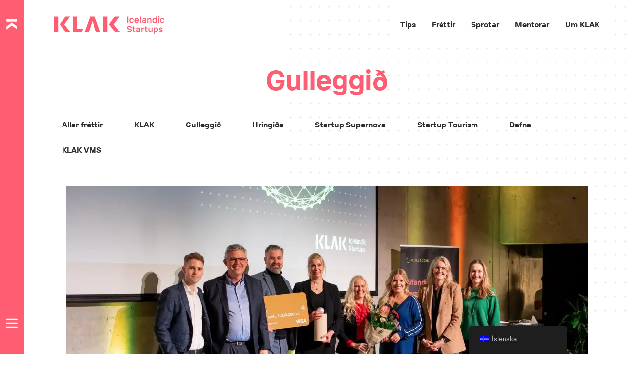

--- FILE ---
content_type: text/html; charset=UTF-8
request_url: https://klak.is/category/gulleggid/page/2/
body_size: 25407
content:
<!DOCTYPE html>
<html lang="is-IS" prefix="og: http://ogp.me/ns#">
<head>
	<meta charset="UTF-8">
		<title>Gulleggið — Klak</title>
<meta name='robots' content='max-image-preview:large' />
<link rel='dns-prefetch' href='//www.googletagmanager.com' />
<link rel='dns-prefetch' href='//b3571880.smushcdn.com' />
<link rel="alternate" type="application/rss+xml" title="Klak &raquo; Straumur" href="https://klak.is/feed/" />
<link rel="alternate" type="application/rss+xml" title="Klak &raquo; Gulleggið Straumur efnisflokka" href="https://klak.is/category/gulleggid/feed/" />
		<style>
			.lazyload,
			.lazyloading {
				max-width: 100%;
			}
		</style>
				<style>
			.smush-dimensions {
				--smush-image-aspect-ratio: auto;
				aspect-ratio: var(--smush-image-aspect-ratio);
			}
		</style>
		<link rel='stylesheet' id='elementor-post-7370-css' href='https://klak.is/wp-content/uploads/elementor/css/post-7370.css?ver=1764750267' media='all' />
<link rel='stylesheet' id='elementor-post-251-css' href='https://klak.is/wp-content/uploads/elementor/css/post-251.css?ver=1764750267' media='all' />
<link rel='stylesheet' id='elementor-post-1174-css' href='https://klak.is/wp-content/uploads/elementor/css/post-1174.css?ver=1764750285' media='all' />
<link rel='stylesheet' id='elementor-post-3875-css' href='https://klak.is/wp-content/uploads/elementor/css/post-3875.css?ver=1764750285' media='all' />
<link rel='stylesheet' id='elementor-post-17224-css' href='https://klak.is/wp-content/uploads/elementor/css/post-17224.css?ver=1764750268' media='all' />
<link rel='stylesheet' id='elementor-post-9837-css' href='https://klak.is/wp-content/uploads/elementor/css/post-9837.css?ver=1764750268' media='all' />
<link rel='stylesheet' id='elementor-post-1545-css' href='https://klak.is/wp-content/uploads/elementor/css/post-1545.css?ver=1764750268' media='all' />
<link rel='stylesheet' id='elementor-post-534-css' href='https://klak.is/wp-content/uploads/elementor/css/post-534.css?ver=1764750268' media='all' />
<link rel='stylesheet' id='elementor-post-666-css' href='https://klak.is/wp-content/uploads/elementor/css/post-666.css?ver=1670335942' media='all' />
<link rel='stylesheet' id='elementor-post-10637-css' href='https://klak.is/wp-content/uploads/elementor/css/post-10637.css?ver=1726597407' media='all' />
<link rel='stylesheet' id='elementor-post-15587-css' href='https://klak.is/wp-content/uploads/elementor/css/post-15587.css?ver=1742557959' media='all' />
<link rel='stylesheet' id='elementor-post-17260-css' href='https://klak.is/wp-content/uploads/elementor/css/post-17260.css?ver=1750240578' media='all' />
<link rel='stylesheet' id='elementor-post-17485-css' href='https://klak.is/wp-content/uploads/elementor/css/post-17485.css?ver=1750348689' media='all' />
<link rel='stylesheet' id='elementor-post-62042-css' href='https://klak.is/wp-content/uploads/elementor/css/post-62042.css?ver=1755186292' media='all' />
<link rel='stylesheet' id='elementor-post-78754-css' href='https://klak.is/wp-content/uploads/elementor/css/post-78754.css?ver=1756913432' media='all' />
<link rel='stylesheet' id='elementor-post-101830-css' href='https://klak.is/wp-content/uploads/elementor/css/post-101830.css?ver=1762269151' media='all' />
<style id='wp-img-auto-sizes-contain-inline-css'>
img:is([sizes=auto i],[sizes^="auto," i]){contain-intrinsic-size:3000px 1500px}
/*# sourceURL=wp-img-auto-sizes-contain-inline-css */
</style>
<style id='wp-emoji-styles-inline-css'>

	img.wp-smiley, img.emoji {
		display: inline !important;
		border: none !important;
		box-shadow: none !important;
		height: 1em !important;
		width: 1em !important;
		margin: 0 0.07em !important;
		vertical-align: -0.1em !important;
		background: none !important;
		padding: 0 !important;
	}
/*# sourceURL=wp-emoji-styles-inline-css */
</style>
<link rel='stylesheet' id='wp-block-library-css' href='https://klak.is/wp-includes/css/dist/block-library/style.min.css?ver=6.9' media='all' />
<style id='wp-block-paragraph-inline-css'>
.is-small-text{font-size:.875em}.is-regular-text{font-size:1em}.is-large-text{font-size:2.25em}.is-larger-text{font-size:3em}.has-drop-cap:not(:focus):first-letter{float:left;font-size:8.4em;font-style:normal;font-weight:100;line-height:.68;margin:.05em .1em 0 0;text-transform:uppercase}body.rtl .has-drop-cap:not(:focus):first-letter{float:none;margin-left:.1em}p.has-drop-cap.has-background{overflow:hidden}:root :where(p.has-background){padding:1.25em 2.375em}:where(p.has-text-color:not(.has-link-color)) a{color:inherit}p.has-text-align-left[style*="writing-mode:vertical-lr"],p.has-text-align-right[style*="writing-mode:vertical-rl"]{rotate:180deg}
/*# sourceURL=https://klak.is/wp-includes/blocks/paragraph/style.min.css */
</style>
<style id='global-styles-inline-css'>
:root{--wp--preset--aspect-ratio--square: 1;--wp--preset--aspect-ratio--4-3: 4/3;--wp--preset--aspect-ratio--3-4: 3/4;--wp--preset--aspect-ratio--3-2: 3/2;--wp--preset--aspect-ratio--2-3: 2/3;--wp--preset--aspect-ratio--16-9: 16/9;--wp--preset--aspect-ratio--9-16: 9/16;--wp--preset--color--black: #000000;--wp--preset--color--cyan-bluish-gray: #abb8c3;--wp--preset--color--white: #ffffff;--wp--preset--color--pale-pink: #f78da7;--wp--preset--color--vivid-red: #cf2e2e;--wp--preset--color--luminous-vivid-orange: #ff6900;--wp--preset--color--luminous-vivid-amber: #fcb900;--wp--preset--color--light-green-cyan: #7bdcb5;--wp--preset--color--vivid-green-cyan: #00d084;--wp--preset--color--pale-cyan-blue: #8ed1fc;--wp--preset--color--vivid-cyan-blue: #0693e3;--wp--preset--color--vivid-purple: #9b51e0;--wp--preset--gradient--vivid-cyan-blue-to-vivid-purple: linear-gradient(135deg,rgb(6,147,227) 0%,rgb(155,81,224) 100%);--wp--preset--gradient--light-green-cyan-to-vivid-green-cyan: linear-gradient(135deg,rgb(122,220,180) 0%,rgb(0,208,130) 100%);--wp--preset--gradient--luminous-vivid-amber-to-luminous-vivid-orange: linear-gradient(135deg,rgb(252,185,0) 0%,rgb(255,105,0) 100%);--wp--preset--gradient--luminous-vivid-orange-to-vivid-red: linear-gradient(135deg,rgb(255,105,0) 0%,rgb(207,46,46) 100%);--wp--preset--gradient--very-light-gray-to-cyan-bluish-gray: linear-gradient(135deg,rgb(238,238,238) 0%,rgb(169,184,195) 100%);--wp--preset--gradient--cool-to-warm-spectrum: linear-gradient(135deg,rgb(74,234,220) 0%,rgb(151,120,209) 20%,rgb(207,42,186) 40%,rgb(238,44,130) 60%,rgb(251,105,98) 80%,rgb(254,248,76) 100%);--wp--preset--gradient--blush-light-purple: linear-gradient(135deg,rgb(255,206,236) 0%,rgb(152,150,240) 100%);--wp--preset--gradient--blush-bordeaux: linear-gradient(135deg,rgb(254,205,165) 0%,rgb(254,45,45) 50%,rgb(107,0,62) 100%);--wp--preset--gradient--luminous-dusk: linear-gradient(135deg,rgb(255,203,112) 0%,rgb(199,81,192) 50%,rgb(65,88,208) 100%);--wp--preset--gradient--pale-ocean: linear-gradient(135deg,rgb(255,245,203) 0%,rgb(182,227,212) 50%,rgb(51,167,181) 100%);--wp--preset--gradient--electric-grass: linear-gradient(135deg,rgb(202,248,128) 0%,rgb(113,206,126) 100%);--wp--preset--gradient--midnight: linear-gradient(135deg,rgb(2,3,129) 0%,rgb(40,116,252) 100%);--wp--preset--font-size--small: 13px;--wp--preset--font-size--medium: 20px;--wp--preset--font-size--large: 36px;--wp--preset--font-size--x-large: 42px;--wp--preset--spacing--20: 0.44rem;--wp--preset--spacing--30: 0.67rem;--wp--preset--spacing--40: 1rem;--wp--preset--spacing--50: 1.5rem;--wp--preset--spacing--60: 2.25rem;--wp--preset--spacing--70: 3.38rem;--wp--preset--spacing--80: 5.06rem;--wp--preset--shadow--natural: 6px 6px 9px rgba(0, 0, 0, 0.2);--wp--preset--shadow--deep: 12px 12px 50px rgba(0, 0, 0, 0.4);--wp--preset--shadow--sharp: 6px 6px 0px rgba(0, 0, 0, 0.2);--wp--preset--shadow--outlined: 6px 6px 0px -3px rgb(255, 255, 255), 6px 6px rgb(0, 0, 0);--wp--preset--shadow--crisp: 6px 6px 0px rgb(0, 0, 0);}:root { --wp--style--global--content-size: 800px;--wp--style--global--wide-size: 1200px; }:where(body) { margin: 0; }.wp-site-blocks > .alignleft { float: left; margin-right: 2em; }.wp-site-blocks > .alignright { float: right; margin-left: 2em; }.wp-site-blocks > .aligncenter { justify-content: center; margin-left: auto; margin-right: auto; }:where(.wp-site-blocks) > * { margin-block-start: 24px; margin-block-end: 0; }:where(.wp-site-blocks) > :first-child { margin-block-start: 0; }:where(.wp-site-blocks) > :last-child { margin-block-end: 0; }:root { --wp--style--block-gap: 24px; }:root :where(.is-layout-flow) > :first-child{margin-block-start: 0;}:root :where(.is-layout-flow) > :last-child{margin-block-end: 0;}:root :where(.is-layout-flow) > *{margin-block-start: 24px;margin-block-end: 0;}:root :where(.is-layout-constrained) > :first-child{margin-block-start: 0;}:root :where(.is-layout-constrained) > :last-child{margin-block-end: 0;}:root :where(.is-layout-constrained) > *{margin-block-start: 24px;margin-block-end: 0;}:root :where(.is-layout-flex){gap: 24px;}:root :where(.is-layout-grid){gap: 24px;}.is-layout-flow > .alignleft{float: left;margin-inline-start: 0;margin-inline-end: 2em;}.is-layout-flow > .alignright{float: right;margin-inline-start: 2em;margin-inline-end: 0;}.is-layout-flow > .aligncenter{margin-left: auto !important;margin-right: auto !important;}.is-layout-constrained > .alignleft{float: left;margin-inline-start: 0;margin-inline-end: 2em;}.is-layout-constrained > .alignright{float: right;margin-inline-start: 2em;margin-inline-end: 0;}.is-layout-constrained > .aligncenter{margin-left: auto !important;margin-right: auto !important;}.is-layout-constrained > :where(:not(.alignleft):not(.alignright):not(.alignfull)){max-width: var(--wp--style--global--content-size);margin-left: auto !important;margin-right: auto !important;}.is-layout-constrained > .alignwide{max-width: var(--wp--style--global--wide-size);}body .is-layout-flex{display: flex;}.is-layout-flex{flex-wrap: wrap;align-items: center;}.is-layout-flex > :is(*, div){margin: 0;}body .is-layout-grid{display: grid;}.is-layout-grid > :is(*, div){margin: 0;}body{padding-top: 0px;padding-right: 0px;padding-bottom: 0px;padding-left: 0px;}a:where(:not(.wp-element-button)){text-decoration: underline;}:root :where(.wp-element-button, .wp-block-button__link){background-color: #32373c;border-width: 0;color: #fff;font-family: inherit;font-size: inherit;font-style: inherit;font-weight: inherit;letter-spacing: inherit;line-height: inherit;padding-top: calc(0.667em + 2px);padding-right: calc(1.333em + 2px);padding-bottom: calc(0.667em + 2px);padding-left: calc(1.333em + 2px);text-decoration: none;text-transform: inherit;}.has-black-color{color: var(--wp--preset--color--black) !important;}.has-cyan-bluish-gray-color{color: var(--wp--preset--color--cyan-bluish-gray) !important;}.has-white-color{color: var(--wp--preset--color--white) !important;}.has-pale-pink-color{color: var(--wp--preset--color--pale-pink) !important;}.has-vivid-red-color{color: var(--wp--preset--color--vivid-red) !important;}.has-luminous-vivid-orange-color{color: var(--wp--preset--color--luminous-vivid-orange) !important;}.has-luminous-vivid-amber-color{color: var(--wp--preset--color--luminous-vivid-amber) !important;}.has-light-green-cyan-color{color: var(--wp--preset--color--light-green-cyan) !important;}.has-vivid-green-cyan-color{color: var(--wp--preset--color--vivid-green-cyan) !important;}.has-pale-cyan-blue-color{color: var(--wp--preset--color--pale-cyan-blue) !important;}.has-vivid-cyan-blue-color{color: var(--wp--preset--color--vivid-cyan-blue) !important;}.has-vivid-purple-color{color: var(--wp--preset--color--vivid-purple) !important;}.has-black-background-color{background-color: var(--wp--preset--color--black) !important;}.has-cyan-bluish-gray-background-color{background-color: var(--wp--preset--color--cyan-bluish-gray) !important;}.has-white-background-color{background-color: var(--wp--preset--color--white) !important;}.has-pale-pink-background-color{background-color: var(--wp--preset--color--pale-pink) !important;}.has-vivid-red-background-color{background-color: var(--wp--preset--color--vivid-red) !important;}.has-luminous-vivid-orange-background-color{background-color: var(--wp--preset--color--luminous-vivid-orange) !important;}.has-luminous-vivid-amber-background-color{background-color: var(--wp--preset--color--luminous-vivid-amber) !important;}.has-light-green-cyan-background-color{background-color: var(--wp--preset--color--light-green-cyan) !important;}.has-vivid-green-cyan-background-color{background-color: var(--wp--preset--color--vivid-green-cyan) !important;}.has-pale-cyan-blue-background-color{background-color: var(--wp--preset--color--pale-cyan-blue) !important;}.has-vivid-cyan-blue-background-color{background-color: var(--wp--preset--color--vivid-cyan-blue) !important;}.has-vivid-purple-background-color{background-color: var(--wp--preset--color--vivid-purple) !important;}.has-black-border-color{border-color: var(--wp--preset--color--black) !important;}.has-cyan-bluish-gray-border-color{border-color: var(--wp--preset--color--cyan-bluish-gray) !important;}.has-white-border-color{border-color: var(--wp--preset--color--white) !important;}.has-pale-pink-border-color{border-color: var(--wp--preset--color--pale-pink) !important;}.has-vivid-red-border-color{border-color: var(--wp--preset--color--vivid-red) !important;}.has-luminous-vivid-orange-border-color{border-color: var(--wp--preset--color--luminous-vivid-orange) !important;}.has-luminous-vivid-amber-border-color{border-color: var(--wp--preset--color--luminous-vivid-amber) !important;}.has-light-green-cyan-border-color{border-color: var(--wp--preset--color--light-green-cyan) !important;}.has-vivid-green-cyan-border-color{border-color: var(--wp--preset--color--vivid-green-cyan) !important;}.has-pale-cyan-blue-border-color{border-color: var(--wp--preset--color--pale-cyan-blue) !important;}.has-vivid-cyan-blue-border-color{border-color: var(--wp--preset--color--vivid-cyan-blue) !important;}.has-vivid-purple-border-color{border-color: var(--wp--preset--color--vivid-purple) !important;}.has-vivid-cyan-blue-to-vivid-purple-gradient-background{background: var(--wp--preset--gradient--vivid-cyan-blue-to-vivid-purple) !important;}.has-light-green-cyan-to-vivid-green-cyan-gradient-background{background: var(--wp--preset--gradient--light-green-cyan-to-vivid-green-cyan) !important;}.has-luminous-vivid-amber-to-luminous-vivid-orange-gradient-background{background: var(--wp--preset--gradient--luminous-vivid-amber-to-luminous-vivid-orange) !important;}.has-luminous-vivid-orange-to-vivid-red-gradient-background{background: var(--wp--preset--gradient--luminous-vivid-orange-to-vivid-red) !important;}.has-very-light-gray-to-cyan-bluish-gray-gradient-background{background: var(--wp--preset--gradient--very-light-gray-to-cyan-bluish-gray) !important;}.has-cool-to-warm-spectrum-gradient-background{background: var(--wp--preset--gradient--cool-to-warm-spectrum) !important;}.has-blush-light-purple-gradient-background{background: var(--wp--preset--gradient--blush-light-purple) !important;}.has-blush-bordeaux-gradient-background{background: var(--wp--preset--gradient--blush-bordeaux) !important;}.has-luminous-dusk-gradient-background{background: var(--wp--preset--gradient--luminous-dusk) !important;}.has-pale-ocean-gradient-background{background: var(--wp--preset--gradient--pale-ocean) !important;}.has-electric-grass-gradient-background{background: var(--wp--preset--gradient--electric-grass) !important;}.has-midnight-gradient-background{background: var(--wp--preset--gradient--midnight) !important;}.has-small-font-size{font-size: var(--wp--preset--font-size--small) !important;}.has-medium-font-size{font-size: var(--wp--preset--font-size--medium) !important;}.has-large-font-size{font-size: var(--wp--preset--font-size--large) !important;}.has-x-large-font-size{font-size: var(--wp--preset--font-size--x-large) !important;}
/*# sourceURL=global-styles-inline-css */
</style>

<link rel='stylesheet' id='trp-floater-language-switcher-style-css' href='https://klak.is/wp-content/uploads/hummingbird-assets/96e153d6fff90e269925d2130e44f17b.css' media='all' />
<link rel='stylesheet' id='trp-language-switcher-style-css' href='https://klak.is/wp-content/uploads/hummingbird-assets/6f1bea23f31b333ab3c54fdeb590ba2c.css' media='all' />
<link rel='stylesheet' id='hello-elementor-css' href='https://klak.is/wp-content/themes/hello-elementor/assets/css/reset.css?ver=3.4.4' media='all' />
<link rel='stylesheet' id='hello-elementor-theme-style-css' href='https://klak.is/wp-content/themes/hello-elementor/assets/css/theme.css?ver=3.4.4' media='all' />
<link rel='stylesheet' id='hello-elementor-header-footer-css' href='https://klak.is/wp-content/themes/hello-elementor/assets/css/header-footer.css?ver=3.4.4' media='all' />
<link rel='stylesheet' id='elementor-frontend-css' href='https://klak.is/wp-content/plugins/elementor/assets/css/frontend.min.css?ver=3.33.1' media='all' />
<link rel='stylesheet' id='widget-spacer-css' href='https://klak.is/wp-content/plugins/elementor/assets/css/widget-spacer.min.css?ver=3.33.1' media='all' />
<link rel='stylesheet' id='widget-image-css' href='https://klak.is/wp-content/plugins/elementor/assets/css/widget-image.min.css?ver=3.33.1' media='all' />
<link rel='stylesheet' id='swiper-css' href='https://klak.is/wp-content/plugins/elementor/assets/lib/swiper/v8/css/swiper.min.css?ver=8.4.5' media='all' />
<link rel='stylesheet' id='e-swiper-css' href='https://klak.is/wp-content/plugins/elementor/assets/css/conditionals/e-swiper.min.css?ver=3.33.1' media='all' />
<link rel='stylesheet' id='widget-loop-common-css' href='https://klak.is/wp-content/plugins/elementor-pro/assets/css/widget-loop-common.min.css?ver=3.32.2' media='all' />
<link rel='stylesheet' id='widget-loop-carousel-css' href='https://klak.is/wp-content/plugins/elementor-pro/assets/css/widget-loop-carousel.min.css?ver=3.32.2' media='all' />
<link rel='stylesheet' id='widget-divider-css' href='https://klak.is/wp-content/plugins/elementor/assets/css/widget-divider.min.css?ver=3.33.1' media='all' />
<link rel='stylesheet' id='widget-social-icons-css' href='https://klak.is/wp-content/plugins/elementor/assets/css/widget-social-icons.min.css?ver=3.33.1' media='all' />
<link rel='stylesheet' id='e-apple-webkit-css' href='https://klak.is/wp-content/plugins/elementor/assets/css/conditionals/apple-webkit.min.css?ver=3.33.1' media='all' />
<link rel='stylesheet' id='e-sticky-css' href='https://klak.is/wp-content/plugins/elementor-pro/assets/css/modules/sticky.min.css?ver=3.32.2' media='all' />
<link rel='stylesheet' id='widget-heading-css' href='https://klak.is/wp-content/plugins/elementor/assets/css/widget-heading.min.css?ver=3.33.1' media='all' />
<link rel='stylesheet' id='widget-posts-css' href='https://klak.is/wp-content/plugins/elementor-pro/assets/css/widget-posts.min.css?ver=3.32.2' media='all' />
<link rel='stylesheet' id='e-animation-slideInLeft-css' href='https://klak.is/wp-content/plugins/elementor/assets/lib/animations/styles/slideInLeft.min.css?ver=3.33.1' media='all' />
<link rel='stylesheet' id='e-animation-slideInDown-css' href='https://klak.is/wp-content/plugins/elementor/assets/lib/animations/styles/slideInDown.min.css?ver=3.33.1' media='all' />
<link rel='stylesheet' id='e-popup-css' href='https://klak.is/wp-content/plugins/elementor-pro/assets/css/conditionals/popup.min.css?ver=3.32.2' media='all' />
<link rel='stylesheet' id='e-animation-slideInUp-css' href='https://klak.is/wp-content/plugins/elementor/assets/lib/animations/styles/slideInUp.min.css?ver=3.33.1' media='all' />
<link rel='stylesheet' id='widget-nav-menu-css' href='https://klak.is/wp-content/plugins/elementor-pro/assets/css/widget-nav-menu.min.css?ver=3.32.2' media='all' />
<link rel='stylesheet' id='elementor-icons-css' href='https://klak.is/wp-content/plugins/elementor/assets/lib/eicons/css/elementor-icons.min.css?ver=5.44.0' media='all' />
<link rel='stylesheet' id='ooohboi-steroids-styles-css' href='https://klak.is/wp-content/plugins/ooohboi-steroids-for-elementor/assets/css/main.css?ver=2.1.2226082023' media='all' />
<link rel='stylesheet' id='hello-elementor-child-style-css' href='https://klak.is/wp-content/themes/hello-theme-child-klak/style.css?ver=1.0.1' media='all' />
<link rel='stylesheet' id='mentors-css' href='https://klak.is/wp-content/themes/hello-theme-child-klak/dist/output.css?ver=1.0.1' media='all' />
<link rel='stylesheet' id='ecs-styles-css' href='https://klak.is/wp-content/plugins/ele-custom-skin/assets/css/ecs-style.css?ver=3.1.9' media='all' />
<link rel='stylesheet' id='elementor-icons-shared-0-css' href='https://klak.is/wp-content/plugins/elementor/assets/lib/font-awesome/css/fontawesome.min.css?ver=5.15.3' media='all' />
<link rel='stylesheet' id='elementor-icons-fa-brands-css' href='https://klak.is/wp-content/plugins/elementor/assets/lib/font-awesome/css/brands.min.css?ver=5.15.3' media='all' />
<link rel='stylesheet' id='elementor-icons-fa-solid-css' href='https://klak.is/wp-content/plugins/elementor/assets/lib/font-awesome/css/solid.min.css?ver=5.15.3' media='all' />
<script src="https://klak.is/wp-includes/js/jquery/jquery.min.js?ver=3.7.1" id="jquery-core-js"></script>
<script src="https://klak.is/wp-includes/js/jquery/jquery-migrate.min.js?ver=3.4.1" id="jquery-migrate-js"></script>

<!-- Google tag (gtag.js) snippet added by Site Kit -->
<!-- Google Analytics snippet added by Site Kit -->
<script src="https://www.googletagmanager.com/gtag/js?id=GT-WPL6PMW7" id="google_gtagjs-js" async></script>
<script id="google_gtagjs-js-after">
window.dataLayer = window.dataLayer || [];function gtag(){dataLayer.push(arguments);}
gtag("set","linker",{"domains":["klak.is"]});
gtag("js", new Date());
gtag("set", "developer_id.dZTNiMT", true);
gtag("config", "GT-WPL6PMW7");
 window._googlesitekit = window._googlesitekit || {}; window._googlesitekit.throttledEvents = []; window._googlesitekit.gtagEvent = (name, data) => { var key = JSON.stringify( { name, data } ); if ( !! window._googlesitekit.throttledEvents[ key ] ) { return; } window._googlesitekit.throttledEvents[ key ] = true; setTimeout( () => { delete window._googlesitekit.throttledEvents[ key ]; }, 5 ); gtag( "event", name, { ...data, event_source: "site-kit" } ); }; 
//# sourceURL=google_gtagjs-js-after
</script>
<script id="ecs_ajax_load-js-extra">
var ecs_ajax_params = {"ajaxurl":"https://klak.is/wp-admin/admin-ajax.php","posts":"{\"paged\":2,\"category_name\":\"gulleggid\",\"error\":\"\",\"m\":\"\",\"p\":0,\"post_parent\":\"\",\"subpost\":\"\",\"subpost_id\":\"\",\"attachment\":\"\",\"attachment_id\":0,\"name\":\"\",\"pagename\":\"\",\"page_id\":0,\"second\":\"\",\"minute\":\"\",\"hour\":\"\",\"day\":0,\"monthnum\":0,\"year\":0,\"w\":0,\"tag\":\"\",\"cat\":10,\"tag_id\":\"\",\"author\":\"\",\"author_name\":\"\",\"feed\":\"\",\"tb\":\"\",\"meta_key\":\"\",\"meta_value\":\"\",\"preview\":\"\",\"s\":\"\",\"sentence\":\"\",\"title\":\"\",\"fields\":\"all\",\"menu_order\":\"\",\"embed\":\"\",\"category__in\":[],\"category__not_in\":[],\"category__and\":[],\"post__in\":[],\"post__not_in\":[],\"post_name__in\":[],\"tag__in\":[],\"tag__not_in\":[],\"tag__and\":[],\"tag_slug__in\":[],\"tag_slug__and\":[],\"post_parent__in\":[],\"post_parent__not_in\":[],\"author__in\":[],\"author__not_in\":[],\"search_columns\":[],\"ignore_sticky_posts\":false,\"suppress_filters\":false,\"cache_results\":true,\"update_post_term_cache\":true,\"update_menu_item_cache\":false,\"lazy_load_term_meta\":true,\"update_post_meta_cache\":true,\"post_type\":\"\",\"posts_per_page\":10,\"nopaging\":false,\"comments_per_page\":\"50\",\"no_found_rows\":false,\"order\":\"DESC\"}"};
//# sourceURL=ecs_ajax_load-js-extra
</script>
<script src="https://klak.is/wp-content/plugins/ele-custom-skin/assets/js/ecs_ajax_pagination.js?ver=3.1.9" id="ecs_ajax_load-js"></script>
<script src="https://klak.is/wp-content/plugins/ele-custom-skin/assets/js/ecs.js?ver=3.1.9" id="ecs-script-js"></script>
<link rel="https://api.w.org/" href="https://klak.is/wp-json/" /><link rel="alternate" title="JSON" type="application/json" href="https://klak.is/wp-json/wp/v2/categories/10" /><link rel="EditURI" type="application/rsd+xml" title="RSD" href="https://klak.is/xmlrpc.php?rsd" />
<meta name="generator" content="WordPress 6.9" />
<meta name="generator" content="Site Kit by Google 1.166.0" /><meta name="facebook-domain-verification" content="7jtthwnc4mex9we7tc137nkax0o1y1" />

<!-- Global site tag (gtag.js) - Google Analytics -->
<script async src="https://www.googletagmanager.com/gtag/js?id=UA-214914007-1"></script>
<script>
  window.dataLayer = window.dataLayer || [];
  function gtag(){dataLayer.push(arguments);}
  gtag('js', new Date());

  gtag('config', 'UA-214914007-1');
</script><meta property="og:title" name="og:title" content="Gulleggið" />
<meta property="og:type" name="og:type" content="website" />
<meta property="og:image" name="og:image" content="https://klak.is/wp-content/uploads/2022/01/favicon-2.png" />
<meta property="og:description" name="og:description" content="Icelandic Startups" />
<meta property="og:locale" name="og:locale" content="is_IS" />
<meta property="og:site_name" name="og:site_name" content="Klak" />
<meta property="twitter:card" name="twitter:card" content="summary" />
<link rel="alternate" hreflang="is-IS" href="https://klak.is/category/gulleggid/page/2/"/>
<link rel="alternate" hreflang="en-GB" href="https://klak.is/en/category/golden-egg/page/2/"/>
<link rel="alternate" hreflang="is" href="https://klak.is/category/gulleggid/page/2/"/>
<link rel="alternate" hreflang="en" href="https://klak.is/en/category/golden-egg/page/2/"/>
		<script>
			document.documentElement.className = document.documentElement.className.replace('no-js', 'js');
		</script>
				<style>
			.no-js img.lazyload {
				display: none;
			}

			figure.wp-block-image img.lazyloading {
				min-width: 150px;
			}

			.lazyload,
			.lazyloading {
				--smush-placeholder-width: 100px;
				--smush-placeholder-aspect-ratio: 1/1;
				width: var(--smush-image-width, var(--smush-placeholder-width)) !important;
				aspect-ratio: var(--smush-image-aspect-ratio, var(--smush-placeholder-aspect-ratio)) !important;
			}

						.lazyload, .lazyloading {
				opacity: 0;
			}

			.lazyloaded {
				opacity: 1;
				transition: opacity 400ms;
				transition-delay: 0ms;
			}

					</style>
		<meta name="generator" content="Elementor 3.33.1; settings: css_print_method-external, google_font-enabled, font_display-auto">

<!-- Meta Pixel Code -->
<script type='text/javascript'>
!function(f,b,e,v,n,t,s){if(f.fbq)return;n=f.fbq=function(){n.callMethod?
n.callMethod.apply(n,arguments):n.queue.push(arguments)};if(!f._fbq)f._fbq=n;
n.push=n;n.loaded=!0;n.version='2.0';n.queue=[];t=b.createElement(e);t.async=!0;
t.src=v;s=b.getElementsByTagName(e)[0];s.parentNode.insertBefore(t,s)}(window,
document,'script','https://connect.facebook.net/en_US/fbevents.js');
</script>
<!-- End Meta Pixel Code -->
<script type='text/javascript'>var url = window.location.origin + '?ob=open-bridge';
            fbq('set', 'openbridge', '992073638346315', url);
fbq('init', '992073638346315', {}, {
    "agent": "wordpress-6.9-4.1.5"
})</script><script type='text/javascript'>
    fbq('track', 'PageView', []);
  </script><!-- SEO meta tags powered by SmartCrawl https://wpmudev.com/project/smartcrawl-wordpress-seo/ -->
<link rel="canonical" href="https://klak.is/category/gulleggid/page/2/" />
<link rel='prev' href='https://klak.is/category/gulleggid/' />
<link rel='next' href='https://klak.is/category/gulleggid/page/3/' />
<script type="application/ld+json">{"@context":"https:\/\/schema.org","@graph":[{"@type":"Organization","@id":"https:\/\/klak.is\/#schema-publishing-organization","url":"https:\/\/klak.is\/","name":"Klak"},{"@type":"WebSite","@id":"https:\/\/klak.is\/#schema-website","url":"https:\/\/klak.is","name":"Klak","encoding":"UTF-8","potentialAction":{"@type":"SearchAction","target":"https:\/\/klak.is\/search\/{search_term_string}\/","query-input":"required name=search_term_string"},"image":{"@type":"ImageObject","@id":"https:\/\/klak.is\/#schema-site-logo","url":"https:\/\/klak.is\/wp-content\/uploads\/2021\/12\/klak_logo_red.svg","height":104,"width":416}},{"@type":"CollectionPage","@id":"https:\/\/klak.is\/category\/gulleggid\/#schema-webpage","isPartOf":{"@id":"https:\/\/klak.is\/#schema-website"},"publisher":{"@id":"https:\/\/klak.is\/#schema-publishing-organization"},"url":"https:\/\/klak.is\/category\/gulleggid\/","mainEntity":{"@type":"ItemList","itemListElement":[{"@type":"ListItem","position":"1","url":"https:\/\/klak.is\/fyrstu-verdlaun-i-gullegginu-haekka-i-2-000-000-kr\/"},{"@type":"ListItem","position":"2","url":"https:\/\/klak.is\/klak-leggur-hringveginn-undir-sig-og-heldur-i-kynningarferd\/"},{"@type":"ListItem","position":"3","url":"https:\/\/klak.is\/nyr-samstarfssamningur-orkusolunnar-og-gulleggsins-hja-klak\/"},{"@type":"ListItem","position":"4","url":"https:\/\/klak.is\/sea-growth-hlaut-gulleggid-2024\/"},{"@type":"ListItem","position":"5","url":"https:\/\/klak.is\/topp-10-sem-keppa-um-gulleggid-2024\/"},{"@type":"ListItem","position":"6","url":"https:\/\/klak.is\/10-teymi-etja-kappi-um-gulleggid-2024\/"},{"@type":"ListItem","position":"7","url":"https:\/\/klak.is\/kick-off-masterclass-gulleggsins-2024\/"},{"@type":"ListItem","position":"8","url":"https:\/\/klak.is\/700-manns-fylltu-gongugotu-grosku-i-visindaferd-gulleggsins\/"},{"@type":"ListItem","position":"9","url":"https:\/\/klak.is\/sidasta-visindaferd-gulleggsins-2024\/"},{"@type":"ListItem","position":"10","url":"https:\/\/klak.is\/gulleggid-er-fyrir-oll-og-ommu-theirra\/"}]}},{"@type":"BreadcrumbList","@id":"https:\/\/klak.is\/category\/gulleggid\/page\/2?paged=2&category_name=gulleggid\/#breadcrumb","itemListElement":[{"@type":"ListItem","position":1,"name":"Home","item":"https:\/\/klak.is"},{"@type":"ListItem","position":2,"name":"Archive for Gulleggi\u00f0","item":"https:\/\/klak.is\/category\/gulleggid\/"},{"@type":"ListItem","position":3,"name":"Page 2"}]}]}</script>
<meta name="twitter:card" content="summary" />
<meta name="twitter:title" content="Gulleggið — Klak" />
<!-- /SEO -->
			<style>
				.e-con.e-parent:nth-of-type(n+4):not(.e-lazyloaded):not(.e-no-lazyload),
				.e-con.e-parent:nth-of-type(n+4):not(.e-lazyloaded):not(.e-no-lazyload) * {
					background-image: none !important;
				}
				@media screen and (max-height: 1024px) {
					.e-con.e-parent:nth-of-type(n+3):not(.e-lazyloaded):not(.e-no-lazyload),
					.e-con.e-parent:nth-of-type(n+3):not(.e-lazyloaded):not(.e-no-lazyload) * {
						background-image: none !important;
					}
				}
				@media screen and (max-height: 640px) {
					.e-con.e-parent:nth-of-type(n+2):not(.e-lazyloaded):not(.e-no-lazyload),
					.e-con.e-parent:nth-of-type(n+2):not(.e-lazyloaded):not(.e-no-lazyload) * {
						background-image: none !important;
					}
				}
			</style>
			
<!-- Google Tag Manager snippet added by Site Kit -->
<script>
			( function( w, d, s, l, i ) {
				w[l] = w[l] || [];
				w[l].push( {'gtm.start': new Date().getTime(), event: 'gtm.js'} );
				var f = d.getElementsByTagName( s )[0],
					j = d.createElement( s ), dl = l != 'dataLayer' ? '&l=' + l : '';
				j.async = true;
				j.src = 'https://www.googletagmanager.com/gtm.js?id=' + i + dl;
				f.parentNode.insertBefore( j, f );
			} )( window, document, 'script', 'dataLayer', 'GTM-WSBBN27F' );
			
</script>

<!-- End Google Tag Manager snippet added by Site Kit -->
			<meta name="theme-color" content="#FFFFFF">
			<link rel="icon" href="https://b3571880.smushcdn.com/3571880/wp-content/uploads/2022/01/favicon-2.png?lossy=1&strip=0&webp=1" sizes="32x32" />
<link rel="icon" href="https://b3571880.smushcdn.com/3571880/wp-content/uploads/2022/01/favicon-2.png?lossy=1&strip=0&webp=1" sizes="192x192" />
<link rel="apple-touch-icon" href="https://b3571880.smushcdn.com/3571880/wp-content/uploads/2022/01/favicon-2.png?lossy=1&strip=0&webp=1" />
<meta name="msapplication-TileImage" content="https://klak.is/wp-content/uploads/2022/01/favicon-2.png" />
		<style id="wp-custom-css">
			.page-id-6533 #elementor-popup-modal-1545 .dialog-widget-content {
	background-color:black!important;
	
}


.elementor-7773 .elementor-element.elementor-element-b33910a::after {
	background:#E65632;
	




} 


.elementor-7773 .elementor-element.elementor-element-16ecc628 .elementor-nav-menu--main .elementor-item.elementor-item-active {
	color:#E65632;
}



.elementor-5489 .elementor-element.elementor-element-7e7a8780:not(.elementor-motion-effects-element-type-background) > .elementor-widget-wrap {
	background-color:black!important;
}


.page-id-10216 #elementor-popup-modal-1545 .dialog-widget-content {
	background-color:black!important;
	
}		</style>
			<meta name="viewport" content="width=device-width, initial-scale=1.0, viewport-fit=cover" /><link rel='stylesheet' id='elementor-post-275-css' href='https://klak.is/wp-content/uploads/elementor/css/post-275.css?ver=1764750269' media='all' />
<link rel='stylesheet' id='elementor-post-245-css' href='https://klak.is/wp-content/uploads/elementor/css/post-245.css?ver=1764750269' media='all' />
<link rel='stylesheet' id='elementor-post-1179-css' href='https://klak.is/wp-content/uploads/elementor/css/post-1179.css?ver=1764750285' media='all' />
<link rel='stylesheet' id='elementor-post-715-css' href='https://klak.is/wp-content/uploads/elementor/css/post-715.css?ver=1764750285' media='all' />
<link rel='stylesheet' id='widget-post-info-css' href='https://klak.is/wp-content/plugins/elementor-pro/assets/css/widget-post-info.min.css?ver=3.32.2' media='all' />
<link rel='stylesheet' id='widget-icon-list-css' href='https://klak.is/wp-content/plugins/elementor/assets/css/widget-icon-list.min.css?ver=3.33.1' media='all' />
<link rel='stylesheet' id='elementor-icons-fa-regular-css' href='https://klak.is/wp-content/plugins/elementor/assets/lib/font-awesome/css/regular.min.css?ver=5.15.3' media='all' />
<link rel='stylesheet' id='sprotar-mentors-styles-css' href='https://klak.is/wp-content/themes/hello-theme-child-klak/dist/output.css?ver=1765009469' media='all' />
</head>
<body class="archive paged category category-gulleggid category-10 wp-custom-logo wp-embed-responsive paged-2 category-paged-2 wp-theme-hello-elementor wp-child-theme-hello-theme-child-klak translatepress-is_IS hello-elementor-default elementor-page-1174 elementor-default elementor-template-canvas elementor-kit-7370">
			<!-- Google Tag Manager (noscript) snippet added by Site Kit -->
		<noscript>
			<iframe data-src="https://www.googletagmanager.com/ns.html?id=GTM-WSBBN27F" height="0" width="0" style="display:none;visibility:hidden" src="[data-uri]" class="lazyload" data-load-mode="1"></iframe>
		</noscript>
		<!-- End Google Tag Manager (noscript) snippet added by Site Kit -->
		
<!-- Meta Pixel Code -->
<noscript>
<img height="1" width="1" style="display:none" alt="fbpx"
src="https://www.facebook.com/tr?id=992073638346315&ev=PageView&noscript=1" />
</noscript>
<!-- End Meta Pixel Code -->
		<main data-elementor-type="archive" data-elementor-id="1174" class="elementor elementor-1174 elementor-location-archive" data-elementor-post-type="elementor_library">
					<section class="ob-is-breaking-bad elementor-section elementor-top-section elementor-element elementor-element-d3ddbae elementor-section-full_width elementor-section-height-default elementor-section-height-default" data-id="d3ddbae" data-element_type="section" data-settings="{&quot;_ob_bbad_use_it&quot;:&quot;yes&quot;,&quot;_ob_bbad_sssic_use&quot;:&quot;no&quot;,&quot;_ob_glider_is_slider&quot;:&quot;no&quot;}">
						<div class="elementor-container elementor-column-gap-no">
					<div class="elementor-column elementor-col-50 elementor-top-column elementor-element elementor-element-60552e07" data-id="60552e07" data-element_type="column" data-settings="{&quot;_ob_bbad_is_stalker&quot;:&quot;no&quot;,&quot;_ob_teleporter_use&quot;:false,&quot;_ob_column_hoveranimator&quot;:&quot;no&quot;,&quot;_ob_column_has_pseudo&quot;:&quot;no&quot;}">
			<div class="elementor-widget-wrap">
							</div>
		</div>
				<div class="elementor-column elementor-col-50 elementor-top-column elementor-element elementor-element-536ca07f" data-id="536ca07f" data-element_type="column" data-settings="{&quot;background_background&quot;:&quot;classic&quot;,&quot;_ob_bbad_is_stalker&quot;:&quot;no&quot;,&quot;_ob_teleporter_use&quot;:false,&quot;_ob_column_hoveranimator&quot;:&quot;no&quot;,&quot;_ob_column_has_pseudo&quot;:&quot;no&quot;}">
			<div class="elementor-widget-wrap">
							</div>
		</div>
					</div>
		</section>
				<section class="elementor-section elementor-top-section elementor-element elementor-element-6bd06b41 elementor-section-full_width elementor-section-height-default elementor-section-height-default" data-id="6bd06b41" data-element_type="section" data-settings="{&quot;_ob_glider_is_slider&quot;:&quot;no&quot;}">
						<div class="elementor-container elementor-column-gap-no">
					<aside class="elementor-column elementor-col-50 elementor-top-column elementor-element elementor-element-78ea1d5d elementor-hidden-mobile" data-id="78ea1d5d" data-element_type="column" data-settings="{&quot;_ob_column_hoveranimator&quot;:&quot;no&quot;,&quot;_ob_column_has_pseudo&quot;:&quot;no&quot;}">
			<div class="elementor-widget-wrap elementor-element-populated">
						<div class="elementor-element elementor-element-3cc570f9 ob-has-background-overlay elementor-widget elementor-widget-template" data-id="3cc570f9" data-element_type="widget" data-settings="{&quot;sticky&quot;:&quot;top&quot;,&quot;sticky_on&quot;:[&quot;desktop&quot;,&quot;tablet&quot;],&quot;_ob_perspektive_use&quot;:&quot;no&quot;,&quot;sticky_offset&quot;:0,&quot;sticky_effects_offset&quot;:0,&quot;sticky_anchor_link_offset&quot;:0,&quot;_ob_poopart_use&quot;:&quot;yes&quot;,&quot;_ob_shadough_use&quot;:&quot;no&quot;,&quot;_ob_allow_hoveranimator&quot;:&quot;no&quot;,&quot;_ob_widget_stalker_use&quot;:&quot;no&quot;}" data-widget_type="template.default">
				<div class="elementor-widget-container">
							<div class="elementor-template">
					<div data-elementor-type="section" data-elementor-id="275" class="elementor elementor-275 elementor-location-archive" data-elementor-post-type="elementor_library">
					<header class="ob-is-breaking-bad elementor-section elementor-top-section elementor-element elementor-element-6d4c8ac elementor-section-full_width elementor-section-height-min-height elementor-section-items-stretch elementor-section-content-space-between elementor-section-height-default" data-id="6d4c8ac" data-element_type="section" data-settings="{&quot;background_background&quot;:&quot;classic&quot;,&quot;sticky&quot;:&quot;top&quot;,&quot;_ob_bbad_use_it&quot;:&quot;yes&quot;,&quot;_ob_bbad_sssic_use&quot;:&quot;no&quot;,&quot;_ob_glider_is_slider&quot;:&quot;no&quot;,&quot;sticky_on&quot;:[&quot;desktop&quot;,&quot;tablet&quot;,&quot;mobile&quot;],&quot;sticky_offset&quot;:0,&quot;sticky_effects_offset&quot;:0,&quot;sticky_anchor_link_offset&quot;:0}">
						<div class="elementor-container elementor-column-gap-no">
					<div class="elementor-column elementor-col-100 elementor-top-column elementor-element elementor-element-b762d7f" data-id="b762d7f" data-element_type="column" data-settings="{&quot;_ob_bbad_is_stalker&quot;:&quot;no&quot;,&quot;_ob_teleporter_use&quot;:false,&quot;_ob_column_hoveranimator&quot;:&quot;no&quot;,&quot;_ob_column_has_pseudo&quot;:&quot;no&quot;}">
			<div class="elementor-widget-wrap elementor-element-populated">
						<div class="elementor-element elementor-element-a411123 e-transform ob-has-background-overlay elementor-widget elementor-widget-image" data-id="a411123" data-element_type="widget" data-settings="{&quot;_transform_rotateZ_effect_hover&quot;:{&quot;unit&quot;:&quot;px&quot;,&quot;size&quot;:-90,&quot;sizes&quot;:[]},&quot;_ob_perspektive_use&quot;:&quot;no&quot;,&quot;_transform_rotateZ_effect_hover_tablet&quot;:{&quot;unit&quot;:&quot;deg&quot;,&quot;size&quot;:&quot;&quot;,&quot;sizes&quot;:[]},&quot;_transform_rotateZ_effect_hover_mobile&quot;:{&quot;unit&quot;:&quot;deg&quot;,&quot;size&quot;:&quot;&quot;,&quot;sizes&quot;:[]},&quot;_ob_poopart_use&quot;:&quot;yes&quot;,&quot;_ob_widget_stalker_use&quot;:&quot;no&quot;}" data-widget_type="image.default">
				<div class="elementor-widget-container">
																<a href="#elementor-action%3Aaction%3Dpopup%3Aopen%26settings%3DeyJpZCI6IjUzNCIsInRvZ2dsZSI6dHJ1ZX0%3D">
							<img width="32" height="32" data-src="https://klak.is/wp-content/uploads/2022/01/logo_icon.svg" class="attachment-full size-full wp-image-276 lazyload" alt="logo_icon_white" src="[data-uri]" style="--smush-placeholder-width: 32px; --smush-placeholder-aspect-ratio: 32/32;" />								</a>
															</div>
				</div>
				<div class="elementor-element elementor-element-01b007b ob-has-background-overlay elementor-widget elementor-widget-image" data-id="01b007b" data-element_type="widget" data-settings="{&quot;_ob_perspektive_use&quot;:&quot;no&quot;,&quot;_ob_poopart_use&quot;:&quot;yes&quot;,&quot;_ob_widget_stalker_use&quot;:&quot;no&quot;}" data-widget_type="image.default">
				<div class="elementor-widget-container">
																<a href="#elementor-action%3Aaction%3Dpopup%3Aopen%26settings%3DeyJpZCI6IjUzNCIsInRvZ2dsZSI6dHJ1ZX0%3D">
							<img width="800" height="800" data-src="https://klak.is/wp-content/uploads/2022/01/burger-menu-svgrepo-com-2.svg" class="attachment-full size-full wp-image-14847 lazyload" alt="" src="[data-uri]" style="--smush-placeholder-width: 800px; --smush-placeholder-aspect-ratio: 800/800;" />								</a>
															</div>
				</div>
					</div>
		</div>
					</div>
		</header>
				</div>
				</div>
						</div>
				</div>
					</div>
		</aside>
				<div class="elementor-column elementor-col-50 elementor-top-column elementor-element elementor-element-33f7e499" data-id="33f7e499" data-element_type="column" data-settings="{&quot;_ob_teleporter_use&quot;:false,&quot;_ob_column_hoveranimator&quot;:&quot;no&quot;,&quot;_ob_column_has_pseudo&quot;:&quot;no&quot;}">
			<div class="elementor-widget-wrap elementor-element-populated">
						<section class="ob-is-breaking-bad ob-bb-inner elementor-section elementor-inner-section elementor-element elementor-element-50d13900 elementor-section-boxed elementor-section-height-default elementor-section-height-default" data-id="50d13900" data-element_type="section" data-settings="{&quot;_ob_bbad_use_it&quot;:&quot;yes&quot;,&quot;_ob_bbad_sssic_use&quot;:&quot;no&quot;,&quot;_ob_glider_is_slider&quot;:&quot;no&quot;}">
						<div class="elementor-container elementor-column-gap-no">
					<div class="elementor-column elementor-col-100 elementor-inner-column elementor-element elementor-element-38a533a8" data-id="38a533a8" data-element_type="column" data-settings="{&quot;_ob_bbad_is_stalker&quot;:&quot;no&quot;,&quot;_ob_teleporter_use&quot;:false,&quot;_ob_column_hoveranimator&quot;:&quot;no&quot;,&quot;_ob_column_has_pseudo&quot;:&quot;no&quot;}">
			<div class="elementor-widget-wrap elementor-element-populated">
						<div class="elementor-element elementor-element-46684132 ob-has-background-overlay elementor-widget elementor-widget-template" data-id="46684132" data-element_type="widget" data-settings="{&quot;_ob_perspektive_use&quot;:&quot;no&quot;,&quot;_ob_poopart_use&quot;:&quot;yes&quot;,&quot;_ob_shadough_use&quot;:&quot;no&quot;,&quot;_ob_allow_hoveranimator&quot;:&quot;no&quot;,&quot;_ob_widget_stalker_use&quot;:&quot;no&quot;}" data-widget_type="template.default">
				<div class="elementor-widget-container">
							<div class="elementor-template">
					<header data-elementor-type="header" data-elementor-id="245" class="elementor elementor-245 elementor-location-archive" data-elementor-post-type="elementor_library">
					<header class="elementor-section elementor-top-section elementor-element elementor-element-65608bc elementor-section-height-min-height elementor-section-items-stretch elementor-reverse-mobile elementor-section-boxed elementor-section-height-default" data-id="65608bc" data-element_type="section" data-settings="{&quot;animation&quot;:&quot;none&quot;,&quot;_ob_glider_is_slider&quot;:&quot;no&quot;}">
						<div class="elementor-container elementor-column-gap-no">
					<div class="elementor-column elementor-col-33 elementor-top-column elementor-element elementor-element-c421ba7" data-id="c421ba7" data-element_type="column" data-settings="{&quot;_ob_bbad_is_stalker&quot;:&quot;no&quot;,&quot;_ob_teleporter_use&quot;:false,&quot;_ob_column_hoveranimator&quot;:&quot;no&quot;,&quot;_ob_column_has_pseudo&quot;:&quot;no&quot;}">
			<div class="elementor-widget-wrap elementor-element-populated">
						<div class="elementor-element elementor-element-8226731 ob-has-background-overlay elementor-widget elementor-widget-theme-site-logo elementor-widget-image" data-id="8226731" data-element_type="widget" data-settings="{&quot;_ob_perspektive_use&quot;:&quot;no&quot;,&quot;_ob_poopart_use&quot;:&quot;yes&quot;,&quot;_ob_shadough_use&quot;:&quot;no&quot;,&quot;_ob_allow_hoveranimator&quot;:&quot;no&quot;,&quot;_ob_widget_stalker_use&quot;:&quot;no&quot;}" data-widget_type="theme-site-logo.default">
				<div class="elementor-widget-container">
											<a href="https://klak.is">
			<img width="416" height="104" data-src="https://klak.is/wp-content/uploads/2021/12/klak_logo_red.svg" class="attachment-full size-full wp-image-123 lazyload" alt="klak Icelandic Startups logo" src="[data-uri]" style="--smush-placeholder-width: 416px; --smush-placeholder-aspect-ratio: 416/104;" />				</a>
											</div>
				</div>
					</div>
		</div>
				<div class="elementor-column elementor-col-33 elementor-top-column elementor-element elementor-element-24992ce elementor-hidden-mobile" data-id="24992ce" data-element_type="column" data-settings="{&quot;background_background&quot;:&quot;classic&quot;,&quot;_ob_bbad_is_stalker&quot;:&quot;no&quot;,&quot;_ob_teleporter_use&quot;:false,&quot;_ob_column_hoveranimator&quot;:&quot;no&quot;,&quot;_ob_column_has_pseudo&quot;:&quot;no&quot;}">
			<div class="elementor-widget-wrap elementor-element-populated">
						<div class="elementor-element elementor-element-f6e4317 elementor-nav-menu__align-end elementor-nav-menu--dropdown-none ob-has-background-overlay elementor-widget elementor-widget-nav-menu" data-id="f6e4317" data-element_type="widget" data-settings="{&quot;_animation&quot;:&quot;none&quot;,&quot;layout&quot;:&quot;horizontal&quot;,&quot;submenu_icon&quot;:{&quot;value&quot;:&quot;&lt;i class=\&quot;fas fa-caret-down\&quot; aria-hidden=\&quot;true\&quot;&gt;&lt;\/i&gt;&quot;,&quot;library&quot;:&quot;fa-solid&quot;},&quot;_ob_perspektive_use&quot;:&quot;no&quot;,&quot;_ob_poopart_use&quot;:&quot;yes&quot;,&quot;_ob_shadough_use&quot;:&quot;no&quot;,&quot;_ob_allow_hoveranimator&quot;:&quot;no&quot;,&quot;_ob_widget_stalker_use&quot;:&quot;no&quot;}" data-widget_type="nav-menu.default">
				<div class="elementor-widget-container">
								<nav aria-label="Menu" class="elementor-nav-menu--main elementor-nav-menu__container elementor-nav-menu--layout-horizontal e--pointer-text e--animation-none">
				<ul id="menu-1-f6e4317" class="elementor-nav-menu"><li class="menu-item menu-item-type-post_type menu-item-object-page menu-item-1700"><a href="https://klak.is/tips/" class="elementor-item">Tips</a></li>
<li class="menu-item menu-item-type-post_type menu-item-object-page current_page_parent menu-item-711"><a href="https://klak.is/news/" class="elementor-item">Fréttir</a></li>
<li class="menu-item menu-item-type-custom menu-item-object-custom menu-item-9747"><a href="https://klak.is/sprotar" class="elementor-item">Sprotar</a></li>
<li class="menu-item menu-item-type-custom menu-item-object-custom menu-item-14844"><a href="https://klak.is/vms/#mentorar" class="elementor-item elementor-item-anchor">Mentorar</a></li>
<li class="menu-item menu-item-type-post_type menu-item-object-page menu-item-10276"><a href="https://klak.is/about/" class="elementor-item">Um KLAK</a></li>
</ul>			</nav>
						<nav class="elementor-nav-menu--dropdown elementor-nav-menu__container" aria-hidden="true">
				<ul id="menu-2-f6e4317" class="elementor-nav-menu"><li class="menu-item menu-item-type-post_type menu-item-object-page menu-item-1700"><a href="https://klak.is/tips/" class="elementor-item" tabindex="-1">Tips</a></li>
<li class="menu-item menu-item-type-post_type menu-item-object-page current_page_parent menu-item-711"><a href="https://klak.is/news/" class="elementor-item" tabindex="-1">Fréttir</a></li>
<li class="menu-item menu-item-type-custom menu-item-object-custom menu-item-9747"><a href="https://klak.is/sprotar" class="elementor-item" tabindex="-1">Sprotar</a></li>
<li class="menu-item menu-item-type-custom menu-item-object-custom menu-item-14844"><a href="https://klak.is/vms/#mentorar" class="elementor-item elementor-item-anchor" tabindex="-1">Mentorar</a></li>
<li class="menu-item menu-item-type-post_type menu-item-object-page menu-item-10276"><a href="https://klak.is/about/" class="elementor-item" tabindex="-1">Um KLAK</a></li>
</ul>			</nav>
						</div>
				</div>
					</div>
		</div>
				<div class="elementor-column elementor-col-33 elementor-top-column elementor-element elementor-element-1830de4 elementor-hidden-desktop elementor-hidden-tablet" data-id="1830de4" data-element_type="column" data-settings="{&quot;background_background&quot;:&quot;classic&quot;,&quot;_ob_bbad_is_stalker&quot;:&quot;no&quot;,&quot;_ob_teleporter_use&quot;:false,&quot;_ob_column_hoveranimator&quot;:&quot;no&quot;,&quot;_ob_column_has_pseudo&quot;:&quot;no&quot;}">
			<div class="elementor-widget-wrap elementor-element-populated">
						<div class="elementor-element elementor-element-4cee24e e-transform elementor-view-default ob-has-background-overlay elementor-widget elementor-widget-icon" data-id="4cee24e" data-element_type="widget" data-settings="{&quot;_transform_rotateZ_effect_hover_mobile&quot;:{&quot;unit&quot;:&quot;px&quot;,&quot;size&quot;:-90,&quot;sizes&quot;:[]},&quot;_ob_perspektive_use&quot;:&quot;no&quot;,&quot;_transform_rotateZ_effect_hover&quot;:{&quot;unit&quot;:&quot;px&quot;,&quot;size&quot;:&quot;&quot;,&quot;sizes&quot;:[]},&quot;_transform_rotateZ_effect_hover_tablet&quot;:{&quot;unit&quot;:&quot;deg&quot;,&quot;size&quot;:&quot;&quot;,&quot;sizes&quot;:[]},&quot;_ob_poopart_use&quot;:&quot;yes&quot;,&quot;_ob_shadough_use&quot;:&quot;no&quot;,&quot;_ob_allow_hoveranimator&quot;:&quot;no&quot;,&quot;_ob_widget_stalker_use&quot;:&quot;no&quot;}" data-widget_type="icon.default">
				<div class="elementor-widget-container">
							<div class="elementor-icon-wrapper">
			<a class="elementor-icon" href="#elementor-action%3Aaction%3Dpopup%3Aopen%26settings%3DeyJpZCI6IjUzNCIsInRvZ2dsZSI6dHJ1ZX0%3D">
			<svg xmlns="http://www.w3.org/2000/svg" width="32" height="32" viewBox="0 0 32 32" fill="none"><path fill-rule="evenodd" clip-rule="evenodd" d="M5.33331 5.33333H26.6666V10.6667H5.33331V5.33333ZM26.6666 26.2267L16.1543 18.7747L5.33331 26.6667V20.5187L14.7821 13.6507L16.1543 12.6667L17.5223 13.6667L26.6666 20.0867V26.2267Z" fill="#FDFDFA"></path></svg>			</a>
		</div>
						</div>
				</div>
				<div class="elementor-element elementor-element-4da4dd4 e-transform elementor-view-default ob-has-background-overlay elementor-widget elementor-widget-icon" data-id="4da4dd4" data-element_type="widget" data-settings="{&quot;_transform_rotateZ_effect_hover_mobile&quot;:{&quot;unit&quot;:&quot;px&quot;,&quot;size&quot;:-90,&quot;sizes&quot;:[]},&quot;_ob_perspektive_use&quot;:&quot;no&quot;,&quot;_transform_rotateZ_effect_hover&quot;:{&quot;unit&quot;:&quot;px&quot;,&quot;size&quot;:&quot;&quot;,&quot;sizes&quot;:[]},&quot;_transform_rotateZ_effect_hover_tablet&quot;:{&quot;unit&quot;:&quot;deg&quot;,&quot;size&quot;:&quot;&quot;,&quot;sizes&quot;:[]},&quot;_ob_poopart_use&quot;:&quot;yes&quot;,&quot;_ob_shadough_use&quot;:&quot;no&quot;,&quot;_ob_allow_hoveranimator&quot;:&quot;no&quot;,&quot;_ob_widget_stalker_use&quot;:&quot;no&quot;}" data-widget_type="icon.default">
				<div class="elementor-widget-container">
							<div class="elementor-icon-wrapper">
			<a class="elementor-icon" href="#elementor-action%3Aaction%3Dpopup%3Aopen%26settings%3DeyJpZCI6IjUzNCIsInRvZ2dsZSI6dHJ1ZX0%3D">
			<svg xmlns="http://www.w3.org/2000/svg" width="800px" height="800px" viewBox="0 0 24 24" fill="none" stroke="#ffffff"><g id="SVGRepo_bgCarrier" stroke-width="0"></g><g id="SVGRepo_tracerCarrier" stroke-linecap="round" stroke-linejoin="round"></g><g id="SVGRepo_iconCarrier"><path d="M4 18L20 18" stroke="#ffffff" stroke-width="2" stroke-linecap="round"></path><path d="M4 12L20 12" stroke="#ffffff" stroke-width="2" stroke-linecap="round"></path><path d="M4 6L20 6" stroke="#ffffff" stroke-width="2" stroke-linecap="round"></path></g></svg>			</a>
		</div>
						</div>
				</div>
					</div>
		</div>
					</div>
		</header>
				</header>
				</div>
						</div>
				</div>
				<div class="elementor-element elementor-element-2aaaa47 ob-has-background-overlay elementor-widget elementor-widget-theme-archive-title elementor-page-title elementor-widget-heading" data-id="2aaaa47" data-element_type="widget" data-settings="{&quot;_ob_perspektive_use&quot;:&quot;no&quot;,&quot;_ob_poopart_use&quot;:&quot;yes&quot;,&quot;_ob_shadough_use&quot;:&quot;no&quot;,&quot;_ob_allow_hoveranimator&quot;:&quot;no&quot;,&quot;_ob_widget_stalker_use&quot;:&quot;no&quot;}" data-widget_type="theme-archive-title.default">
				<div class="elementor-widget-container">
					<h1 class="elementor-heading-title elementor-size-default">Gulleggið</h1>				</div>
				</div>
				<div class="elementor-element elementor-element-ae52992 ob-has-background-overlay elementor-widget elementor-widget-template" data-id="ae52992" data-element_type="widget" data-settings="{&quot;_ob_perspektive_use&quot;:&quot;no&quot;,&quot;_ob_poopart_use&quot;:&quot;yes&quot;,&quot;_ob_shadough_use&quot;:&quot;no&quot;,&quot;_ob_allow_hoveranimator&quot;:&quot;no&quot;,&quot;_ob_widget_stalker_use&quot;:&quot;no&quot;}" data-widget_type="template.default">
				<div class="elementor-widget-container">
							<div class="elementor-template">
					<div data-elementor-type="section" data-elementor-id="1179" class="elementor elementor-1179 elementor-location-archive" data-elementor-post-type="elementor_library">
					<section class="ob-is-breaking-bad ob-bb-inner elementor-section elementor-inner-section elementor-element elementor-element-589346b2 elementor-section-boxed elementor-section-height-default elementor-section-height-default" data-id="589346b2" data-element_type="section" data-settings="{&quot;_ob_bbad_use_it&quot;:&quot;yes&quot;,&quot;_ob_bbad_sssic_use&quot;:&quot;no&quot;,&quot;_ob_glider_is_slider&quot;:&quot;no&quot;}">
						<div class="elementor-container elementor-column-gap-no">
					<div class="elementor-column elementor-col-12 elementor-inner-column elementor-element elementor-element-19575ae2" data-id="19575ae2" data-element_type="column" data-settings="{&quot;_ob_bbad_is_stalker&quot;:&quot;no&quot;,&quot;_ob_teleporter_use&quot;:false,&quot;_ob_column_has_pseudo&quot;:&quot;no&quot;}">
			<div class="elementor-widget-wrap elementor-element-populated">
						<div class="elementor-element elementor-element-7e83ae11 ob-harakiri-inherit ob-has-background-overlay elementor-widget elementor-widget-heading" data-id="7e83ae11" data-element_type="widget" data-settings="{&quot;_ob_use_harakiri&quot;:&quot;yes&quot;,&quot;_ob_harakiri_writing_mode&quot;:&quot;inherit&quot;,&quot;_ob_harakiri_text_clip&quot;:&quot;none&quot;,&quot;_ob_perspektive_use&quot;:&quot;no&quot;,&quot;_ob_poopart_use&quot;:&quot;yes&quot;,&quot;_ob_shadough_use&quot;:&quot;no&quot;,&quot;_ob_widget_stalker_use&quot;:&quot;no&quot;}" data-widget_type="heading.default">
				<div class="elementor-widget-container">
					<h2 class="elementor-heading-title elementor-size-default"><a href="https://klak.is/news/">Allar fréttir</a></h2>				</div>
				</div>
					</div>
		</div>
				<div class="elementor-column elementor-col-12 elementor-inner-column elementor-element elementor-element-2567fb03" data-id="2567fb03" data-element_type="column" data-settings="{&quot;_ob_bbad_is_stalker&quot;:&quot;no&quot;,&quot;_ob_teleporter_use&quot;:false,&quot;_ob_column_has_pseudo&quot;:&quot;no&quot;}">
			<div class="elementor-widget-wrap elementor-element-populated">
						<div class="elementor-element elementor-element-670ef4ea ob-harakiri-inherit ob-has-background-overlay elementor-widget elementor-widget-heading" data-id="670ef4ea" data-element_type="widget" data-settings="{&quot;_ob_use_harakiri&quot;:&quot;yes&quot;,&quot;_ob_harakiri_writing_mode&quot;:&quot;inherit&quot;,&quot;_ob_harakiri_text_clip&quot;:&quot;none&quot;,&quot;_ob_perspektive_use&quot;:&quot;no&quot;,&quot;_ob_poopart_use&quot;:&quot;yes&quot;,&quot;_ob_shadough_use&quot;:&quot;no&quot;,&quot;_ob_allow_hoveranimator&quot;:&quot;no&quot;,&quot;_ob_widget_stalker_use&quot;:&quot;no&quot;}" data-widget_type="heading.default">
				<div class="elementor-widget-container">
					<h2 class="elementor-heading-title elementor-size-default"><a href="https://klak.is/category/klak/">KLAK</a></h2>				</div>
				</div>
					</div>
		</div>
				<div class="elementor-column elementor-col-12 elementor-inner-column elementor-element elementor-element-a71cb35" data-id="a71cb35" data-element_type="column" data-settings="{&quot;_ob_bbad_is_stalker&quot;:&quot;no&quot;,&quot;_ob_teleporter_use&quot;:false,&quot;_ob_column_has_pseudo&quot;:&quot;no&quot;}">
			<div class="elementor-widget-wrap elementor-element-populated">
						<div class="elementor-element elementor-element-218c7f0 ob-harakiri-inherit ob-has-background-overlay elementor-widget elementor-widget-heading" data-id="218c7f0" data-element_type="widget" data-settings="{&quot;_ob_use_harakiri&quot;:&quot;yes&quot;,&quot;_ob_harakiri_writing_mode&quot;:&quot;inherit&quot;,&quot;_ob_harakiri_text_clip&quot;:&quot;none&quot;,&quot;_ob_perspektive_use&quot;:&quot;no&quot;,&quot;_ob_poopart_use&quot;:&quot;yes&quot;,&quot;_ob_shadough_use&quot;:&quot;no&quot;,&quot;_ob_allow_hoveranimator&quot;:&quot;no&quot;,&quot;_ob_widget_stalker_use&quot;:&quot;no&quot;}" data-widget_type="heading.default">
				<div class="elementor-widget-container">
					<h2 class="elementor-heading-title elementor-size-default"><a href="https://klak.is/category/gulleggid/">Gulleggið</a></h2>				</div>
				</div>
					</div>
		</div>
				<div class="elementor-column elementor-col-12 elementor-inner-column elementor-element elementor-element-4f98dbb3" data-id="4f98dbb3" data-element_type="column" data-settings="{&quot;_ob_bbad_is_stalker&quot;:&quot;no&quot;,&quot;_ob_teleporter_use&quot;:false,&quot;_ob_column_has_pseudo&quot;:&quot;no&quot;}">
			<div class="elementor-widget-wrap elementor-element-populated">
						<div class="elementor-element elementor-element-a57dd61 ob-harakiri-inherit ob-has-background-overlay elementor-widget elementor-widget-heading" data-id="a57dd61" data-element_type="widget" data-settings="{&quot;_ob_use_harakiri&quot;:&quot;yes&quot;,&quot;_ob_harakiri_writing_mode&quot;:&quot;inherit&quot;,&quot;_ob_harakiri_text_clip&quot;:&quot;none&quot;,&quot;_ob_perspektive_use&quot;:&quot;no&quot;,&quot;_ob_poopart_use&quot;:&quot;yes&quot;,&quot;_ob_shadough_use&quot;:&quot;no&quot;,&quot;_ob_allow_hoveranimator&quot;:&quot;no&quot;,&quot;_ob_widget_stalker_use&quot;:&quot;no&quot;}" data-widget_type="heading.default">
				<div class="elementor-widget-container">
					<h2 class="elementor-heading-title elementor-size-default"><a href="https://klak.is/category/hringida/">Hringiða</a></h2>				</div>
				</div>
					</div>
		</div>
				<div class="elementor-column elementor-col-12 elementor-inner-column elementor-element elementor-element-9c6405c" data-id="9c6405c" data-element_type="column" data-settings="{&quot;_ob_bbad_is_stalker&quot;:&quot;no&quot;,&quot;_ob_teleporter_use&quot;:false,&quot;_ob_column_has_pseudo&quot;:&quot;no&quot;}">
			<div class="elementor-widget-wrap elementor-element-populated">
						<div class="elementor-element elementor-element-4f10286a ob-harakiri-inherit ob-has-background-overlay elementor-widget elementor-widget-heading" data-id="4f10286a" data-element_type="widget" data-settings="{&quot;_ob_use_harakiri&quot;:&quot;yes&quot;,&quot;_ob_harakiri_writing_mode&quot;:&quot;inherit&quot;,&quot;_ob_harakiri_text_clip&quot;:&quot;none&quot;,&quot;_ob_perspektive_use&quot;:&quot;no&quot;,&quot;_ob_poopart_use&quot;:&quot;yes&quot;,&quot;_ob_shadough_use&quot;:&quot;no&quot;,&quot;_ob_allow_hoveranimator&quot;:&quot;no&quot;,&quot;_ob_widget_stalker_use&quot;:&quot;no&quot;}" data-widget_type="heading.default">
				<div class="elementor-widget-container">
					<h2 class="elementor-heading-title elementor-size-default"><a href="https://klak.is/category/startup-supernova/">Startup Supernova</a></h2>				</div>
				</div>
					</div>
		</div>
				<div class="elementor-column elementor-col-12 elementor-inner-column elementor-element elementor-element-22024191" data-id="22024191" data-element_type="column" data-settings="{&quot;_ob_bbad_is_stalker&quot;:&quot;no&quot;,&quot;_ob_teleporter_use&quot;:false,&quot;_ob_column_has_pseudo&quot;:&quot;no&quot;}">
			<div class="elementor-widget-wrap elementor-element-populated">
						<div class="elementor-element elementor-element-5b66d667 ob-harakiri-inherit ob-has-background-overlay elementor-widget elementor-widget-heading" data-id="5b66d667" data-element_type="widget" data-settings="{&quot;_ob_use_harakiri&quot;:&quot;yes&quot;,&quot;_ob_harakiri_writing_mode&quot;:&quot;inherit&quot;,&quot;_ob_harakiri_text_clip&quot;:&quot;none&quot;,&quot;_ob_perspektive_use&quot;:&quot;no&quot;,&quot;_ob_poopart_use&quot;:&quot;yes&quot;,&quot;_ob_shadough_use&quot;:&quot;no&quot;,&quot;_ob_allow_hoveranimator&quot;:&quot;no&quot;,&quot;_ob_widget_stalker_use&quot;:&quot;no&quot;}" data-widget_type="heading.default">
				<div class="elementor-widget-container">
					<h2 class="elementor-heading-title elementor-size-default"><a href="https://klak.is/category/startup-tourism/">Startup Tourism</a></h2>				</div>
				</div>
					</div>
		</div>
				<div class="elementor-column elementor-col-12 elementor-inner-column elementor-element elementor-element-47303b7" data-id="47303b7" data-element_type="column" data-settings="{&quot;_ob_bbad_is_stalker&quot;:&quot;no&quot;,&quot;_ob_teleporter_use&quot;:false,&quot;_ob_column_has_pseudo&quot;:&quot;no&quot;}">
			<div class="elementor-widget-wrap elementor-element-populated">
						<div class="elementor-element elementor-element-5bb2a2d ob-harakiri-inherit ob-has-background-overlay elementor-widget elementor-widget-heading" data-id="5bb2a2d" data-element_type="widget" data-settings="{&quot;_ob_use_harakiri&quot;:&quot;yes&quot;,&quot;_ob_harakiri_writing_mode&quot;:&quot;inherit&quot;,&quot;_ob_harakiri_text_clip&quot;:&quot;none&quot;,&quot;_ob_perspektive_use&quot;:&quot;no&quot;,&quot;_ob_poopart_use&quot;:&quot;yes&quot;,&quot;_ob_shadough_use&quot;:&quot;no&quot;,&quot;_ob_allow_hoveranimator&quot;:&quot;no&quot;,&quot;_ob_widget_stalker_use&quot;:&quot;no&quot;}" data-widget_type="heading.default">
				<div class="elementor-widget-container">
					<h2 class="elementor-heading-title elementor-size-default"><a href="https://klak.is/category/dafna/">Dafna</a></h2>				</div>
				</div>
					</div>
		</div>
				<div class="elementor-column elementor-col-12 elementor-inner-column elementor-element elementor-element-d9f1815" data-id="d9f1815" data-element_type="column" data-settings="{&quot;_ob_bbad_is_stalker&quot;:&quot;no&quot;,&quot;_ob_teleporter_use&quot;:false,&quot;_ob_column_has_pseudo&quot;:&quot;no&quot;}">
			<div class="elementor-widget-wrap elementor-element-populated">
						<div class="elementor-element elementor-element-1127934 ob-harakiri-inherit ob-has-background-overlay elementor-widget elementor-widget-heading" data-id="1127934" data-element_type="widget" data-settings="{&quot;_ob_use_harakiri&quot;:&quot;yes&quot;,&quot;_ob_harakiri_writing_mode&quot;:&quot;inherit&quot;,&quot;_ob_harakiri_text_clip&quot;:&quot;none&quot;,&quot;_ob_perspektive_use&quot;:&quot;no&quot;,&quot;_ob_poopart_use&quot;:&quot;yes&quot;,&quot;_ob_shadough_use&quot;:&quot;no&quot;,&quot;_ob_allow_hoveranimator&quot;:&quot;no&quot;,&quot;_ob_widget_stalker_use&quot;:&quot;no&quot;}" data-widget_type="heading.default">
				<div class="elementor-widget-container">
					<h2 class="elementor-heading-title elementor-size-default"><a href="https://klak.is/category/klak-vms/">KLAK VMS</a></h2>				</div>
				</div>
					</div>
		</div>
					</div>
		</section>
				</div>
				</div>
						</div>
				</div>
				<div class="elementor-element elementor-element-91c2771 elementor-grid-2 elementor-posts--thumbnail-top elementor-grid-tablet-2 elementor-grid-mobile-1 ob-has-background-overlay elementor-widget elementor-widget-archive-posts" data-id="91c2771" data-element_type="widget" data-settings="{&quot;archive_custom_columns&quot;:&quot;2&quot;,&quot;archive_custom_columns_tablet&quot;:&quot;2&quot;,&quot;archive_custom_columns_mobile&quot;:&quot;1&quot;,&quot;archive_custom_row_gap&quot;:{&quot;unit&quot;:&quot;px&quot;,&quot;size&quot;:35,&quot;sizes&quot;:[]},&quot;archive_custom_row_gap_tablet&quot;:{&quot;unit&quot;:&quot;px&quot;,&quot;size&quot;:&quot;&quot;,&quot;sizes&quot;:[]},&quot;archive_custom_row_gap_mobile&quot;:{&quot;unit&quot;:&quot;px&quot;,&quot;size&quot;:&quot;&quot;,&quot;sizes&quot;:[]},&quot;_ob_poopart_use&quot;:&quot;yes&quot;,&quot;_ob_shadough_use&quot;:&quot;no&quot;,&quot;_ob_allow_hoveranimator&quot;:&quot;no&quot;,&quot;_ob_widget_stalker_use&quot;:&quot;no&quot;}" data-widget_type="archive-posts.archive_custom">
				<div class="elementor-widget-container">
					      <div class="ecs-posts elementor-posts-container elementor-posts  ecs-custom-grid  elementor-posts--skin-archive_custom" data-settings="{&quot;current_page&quot;:2,&quot;max_num_pages&quot;:5,&quot;load_method&quot;:&quot;numbers&quot;,&quot;widget_id&quot;:&quot;91c2771&quot;,&quot;post_id&quot;:11018,&quot;theme_id&quot;:1174,&quot;change_url&quot;:false,&quot;reinit_js&quot;:false}">
      <!-- start part [0] -->		<div data-elementor-type="custom_grid" data-elementor-id="715" class="elementor elementor-715 elementor-location-archive" data-elementor-post-type="elementor_library">
					<section class="ob-is-breaking-bad elementor-section elementor-top-section elementor-element elementor-element-3ae7ba7 elementor-section-full_width elementor-section-height-default elementor-section-height-default" data-id="3ae7ba7" data-element_type="section" data-settings="{&quot;_ob_bbad_use_it&quot;:&quot;yes&quot;,&quot;_ob_bbad_sssic_use&quot;:&quot;no&quot;,&quot;_ob_glider_is_slider&quot;:&quot;no&quot;}">
						<div class="elementor-container elementor-column-gap-no">
					<div class="elementor-column elementor-col-100 elementor-top-column elementor-element elementor-element-1c9a72b" data-id="1c9a72b" data-element_type="column" data-settings="{&quot;_ob_bbad_is_stalker&quot;:&quot;no&quot;,&quot;_ob_teleporter_use&quot;:false,&quot;_ob_column_hoveranimator&quot;:&quot;no&quot;,&quot;_ob_column_has_pseudo&quot;:&quot;no&quot;}">
			<div class="elementor-widget-wrap elementor-element-populated">
						<div class="elementor-element elementor-element-da391b6 ob-has-background-overlay elementor-widget elementor-widget-ele-loop-item" data-id="da391b6" data-element_type="widget" data-settings="{&quot;_ob_perspektive_use&quot;:&quot;no&quot;,&quot;_ob_poopart_use&quot;:&quot;yes&quot;,&quot;_ob_shadough_use&quot;:&quot;no&quot;,&quot;_ob_allow_hoveranimator&quot;:&quot;no&quot;,&quot;_ob_widget_stalker_use&quot;:&quot;no&quot;}" data-widget_type="ele-loop-item.default">
				<div class="elementor-widget-container">
					<!-- end part [0] -->		<div id="post-11018" class="elementor-post elementor-grid-item ecs-post-loop post-11018 post type-post status-publish format-standard has-post-thumbnail hentry category-gulleggid tag-asa-palsdottir tag-asta-sollilja-framkvaemdastjori-klak-icelandic-startups tag-klak-icelandic-startups-2 tag-landsbankinn tag-sprotafyrirtaeki tag-verdlaunafe">
				<div data-elementor-type="loop" data-elementor-id="666" class="elementor elementor-666 elementor-location-archive post-11018 post type-post status-publish format-standard has-post-thumbnail hentry category-gulleggid tag-asa-palsdottir tag-asta-sollilja-framkvaemdastjori-klak-icelandic-startups tag-klak-icelandic-startups-2 tag-landsbankinn tag-sprotafyrirtaeki tag-verdlaunafe" data-elementor-post-type="elementor_library">
					<section class="ob-is-breaking-bad elementor-section elementor-top-section elementor-element elementor-element-3791280 elementor-section-full_width elementor-section-height-default elementor-section-height-default" data-id="3791280" data-element_type="section" data-settings="{&quot;_ob_bbad_use_it&quot;:&quot;yes&quot;,&quot;_ob_bbad_sssic_use&quot;:&quot;no&quot;,&quot;_ob_glider_is_slider&quot;:&quot;no&quot;}">
						<div class="elementor-container elementor-column-gap-no">
					<div class="elementor-column elementor-col-100 elementor-top-column elementor-element elementor-element-a88b77d" data-id="a88b77d" data-element_type="column" data-settings="{&quot;_ob_bbad_is_stalker&quot;:&quot;no&quot;,&quot;_ob_column_hoveranimator&quot;:&quot;no&quot;,&quot;_ob_column_has_pseudo&quot;:&quot;no&quot;}">
			<div class="elementor-widget-wrap elementor-element-populated">
						<div class="elementor-element elementor-element-6d37598 ob-has-background-overlay elementor-widget elementor-widget-theme-post-featured-image elementor-widget-image" data-id="6d37598" data-element_type="widget" data-settings="{&quot;_ob_poopart_use&quot;:&quot;yes&quot;,&quot;_ob_shadough_use&quot;:&quot;no&quot;,&quot;_ob_widget_stalker_use&quot;:&quot;no&quot;}" data-widget_type="theme-post-featured-image.default">
				<div class="elementor-widget-container">
																<a href="https://klak.is/fyrstu-verdlaun-i-gullegginu-haekka-i-2-000-000-kr/">
							<img data-src="https://b3571880.smushcdn.com/3571880/wp-content/uploads/elementor/thumbs/Gulleggid-2024-Sigurvegarar-Gulleggsins-2024-SeaGrowth-taka-a-moti-verdlaunafe-Landsbankans-min-min-scaled-r9vo4r626ohz5eoo288pa11aijapyakx4rvxal5m6s.jpg?lossy=1&strip=0&webp=1" title="Gulleggið 2024 &#8211; Sigurvegarar Gulleggsins 2024 SeaGrowth taka á móti verðlaunafé Landsbankans-min-min" alt="Gulleggið 2024 - Sigurvegarar Gulleggsins 2024 SeaGrowth taka á móti verðlaunafé Landsbankans-min-min" width="1060" class="smush-dimensions lazyload" style="--smush-image-width: 1060px; --smush-image-aspect-ratio: 1060/706;" data-sizes="(max-width: 1060px) 100vw, 1060px" src="[data-uri]" />								</a>
															</div>
				</div>
				<div class="elementor-element elementor-element-ce96f5a elementor-align-left ob-has-background-overlay elementor-widget elementor-widget-post-info" data-id="ce96f5a" data-element_type="widget" data-settings="{&quot;_ob_perspektive_use&quot;:&quot;no&quot;,&quot;_ob_poopart_use&quot;:&quot;yes&quot;,&quot;_ob_shadough_use&quot;:&quot;no&quot;,&quot;_ob_allow_hoveranimator&quot;:&quot;no&quot;,&quot;_ob_widget_stalker_use&quot;:&quot;no&quot;}" data-widget_type="post-info.default">
				<div class="elementor-widget-container">
							<ul class="elementor-inline-items elementor-icon-list-items elementor-post-info">
								<li class="elementor-icon-list-item elementor-repeater-item-6923500 elementor-inline-item" itemprop="datePublished">
						<a href="https://klak.is/2024/10/02/">
														<span class="elementor-icon-list-text elementor-post-info__item elementor-post-info__item--type-date">
										<time>2. október 2024</time>					</span>
									</a>
				</li>
				</ul>
						</div>
				</div>
				<div class="elementor-element elementor-element-7569b0a ob-has-background-overlay elementor-widget elementor-widget-theme-post-title elementor-page-title elementor-widget-heading" data-id="7569b0a" data-element_type="widget" data-settings="{&quot;_ob_perspektive_use&quot;:&quot;no&quot;,&quot;_ob_poopart_use&quot;:&quot;yes&quot;,&quot;_ob_shadough_use&quot;:&quot;no&quot;,&quot;_ob_widget_stalker_use&quot;:&quot;no&quot;}" data-widget_type="theme-post-title.default">
				<div class="elementor-widget-container">
					<h3 class="elementor-heading-title elementor-size-default"><a href="https://klak.is/fyrstu-verdlaun-i-gullegginu-haekka-i-2-000-000-kr/">Fyrstu verðlaun í Gullegginu hækka í 2.000.000 kr.</a></h3>				</div>
				</div>
				<div class="elementor-element elementor-element-711f5d7 ob-harakiri-inherit ob-has-background-overlay elementor-widget elementor-widget-text-editor" data-id="711f5d7" data-element_type="widget" data-settings="{&quot;_ob_use_harakiri&quot;:&quot;yes&quot;,&quot;_ob_harakiri_writing_mode&quot;:&quot;inherit&quot;,&quot;_ob_postman_use&quot;:&quot;no&quot;,&quot;_ob_perspektive_use&quot;:&quot;no&quot;,&quot;_ob_poopart_use&quot;:&quot;yes&quot;,&quot;_ob_shadough_use&quot;:&quot;no&quot;,&quot;_ob_allow_hoveranimator&quot;:&quot;no&quot;,&quot;_ob_widget_stalker_use&quot;:&quot;no&quot;}" data-widget_type="text-editor.default">
				<div class="elementor-widget-container">
									Gulleggið, stærsta frumkvöðlakeppni landsins, hefur verið haldin af KLAK-Icelandic Startups frá árinu 2008 og frá upphafi hefur Landsbankinn verið aðalbakhjarl keppninnar. Nú hefur Landsbankinn								</div>
				</div>
				<div class="elementor-element elementor-element-96768b6 ob-has-background-overlay elementor-widget elementor-widget-post-info" data-id="96768b6" data-element_type="widget" data-settings="{&quot;_ob_perspektive_use&quot;:&quot;no&quot;,&quot;_ob_poopart_use&quot;:&quot;yes&quot;,&quot;_ob_shadough_use&quot;:&quot;no&quot;,&quot;_ob_allow_hoveranimator&quot;:&quot;no&quot;,&quot;_ob_widget_stalker_use&quot;:&quot;no&quot;}" data-widget_type="post-info.default">
				<div class="elementor-widget-container">
							<ul class="elementor-inline-items elementor-icon-list-items elementor-post-info">
								<li class="elementor-icon-list-item elementor-repeater-item-0170985 elementor-inline-item">
													<span class="elementor-icon-list-text elementor-post-info__item elementor-post-info__item--type-custom">
										<a href="https://klak.is/category/gulleggid/" rel="tag">Gulleggið</a>					</span>
								</li>
				</ul>
						</div>
				</div>
					</div>
		</div>
					</div>
		</section>
				</div>
		</div><!-- start part [1] -->				</div>
				</div>
					</div>
		</div>
					</div>
		</section>
				<section class="ob-is-breaking-bad elementor-section elementor-top-section elementor-element elementor-element-d9f75b9 elementor-section-full_width elementor-section-height-default elementor-section-height-default" data-id="d9f75b9" data-element_type="section" data-settings="{&quot;_ob_bbad_use_it&quot;:&quot;yes&quot;,&quot;_ob_bbad_sssic_use&quot;:&quot;no&quot;,&quot;_ob_glider_is_slider&quot;:&quot;no&quot;}">
						<div class="elementor-container elementor-column-gap-no">
					<div class="elementor-column elementor-col-50 elementor-top-column elementor-element elementor-element-32468ab" data-id="32468ab" data-element_type="column" data-settings="{&quot;_ob_bbad_is_stalker&quot;:&quot;no&quot;,&quot;_ob_teleporter_use&quot;:false,&quot;_ob_column_hoveranimator&quot;:&quot;no&quot;,&quot;_ob_column_has_pseudo&quot;:&quot;no&quot;}">
			<div class="elementor-widget-wrap elementor-element-populated">
						<div class="elementor-element elementor-element-5b4f77e ob-has-background-overlay elementor-widget elementor-widget-ele-loop-item" data-id="5b4f77e" data-element_type="widget" data-settings="{&quot;_ob_perspektive_use&quot;:&quot;no&quot;,&quot;_ob_poopart_use&quot;:&quot;yes&quot;,&quot;_ob_shadough_use&quot;:&quot;no&quot;,&quot;_ob_allow_hoveranimator&quot;:&quot;no&quot;,&quot;_ob_widget_stalker_use&quot;:&quot;no&quot;}" data-widget_type="ele-loop-item.default">
				<div class="elementor-widget-container">
					<!-- end part [1] -->		<div id="post-10745" class="elementor-post elementor-grid-item ecs-post-loop post-10745 post type-post status-publish format-standard has-post-thumbnail hentry category-gulleggid category-klak category-startup-tourism tag-akranes tag-akureyri tag-bankinn-vinnustofa tag-berjaya-iceland-hotels tag-breid-throunarfelag tag-egilsstadir tag-esso-safnid tag-grana tag-gulleggid tag-hofn-i-hofnafirdi tag-isey-disa-havarsdottir tag-jenna-bjork-gudmundsdottir tag-klak-icelandic-startups-2 tag-kolfinna-kristinardottir tag-nyskopun tag-reykjanes tag-reykjanesbaer tag-selfoss tag-sprotafyrirtaeki tag-sss-skogarbraut tag-startup-tourism tag-strikid tag-sudarkrokur tag-sudur-vik tag-vesturland tag-vidskiptahradallinn tag-vik-i-myrdal">
				<div data-elementor-type="loop" data-elementor-id="666" class="elementor elementor-666 elementor-location-archive post-10745 post type-post status-publish format-standard has-post-thumbnail hentry category-gulleggid category-klak category-startup-tourism tag-akranes tag-akureyri tag-bankinn-vinnustofa tag-berjaya-iceland-hotels tag-breid-throunarfelag tag-egilsstadir tag-esso-safnid tag-grana tag-gulleggid tag-hofn-i-hofnafirdi tag-isey-disa-havarsdottir tag-jenna-bjork-gudmundsdottir tag-klak-icelandic-startups-2 tag-kolfinna-kristinardottir tag-nyskopun tag-reykjanes tag-reykjanesbaer tag-selfoss tag-sprotafyrirtaeki tag-sss-skogarbraut tag-startup-tourism tag-strikid tag-sudarkrokur tag-sudur-vik tag-vesturland tag-vidskiptahradallinn tag-vik-i-myrdal" data-elementor-post-type="elementor_library">
					<section class="ob-is-breaking-bad elementor-section elementor-top-section elementor-element elementor-element-3791280 elementor-section-full_width elementor-section-height-default elementor-section-height-default" data-id="3791280" data-element_type="section" data-settings="{&quot;_ob_bbad_use_it&quot;:&quot;yes&quot;,&quot;_ob_bbad_sssic_use&quot;:&quot;no&quot;,&quot;_ob_glider_is_slider&quot;:&quot;no&quot;}">
						<div class="elementor-container elementor-column-gap-no">
					<div class="elementor-column elementor-col-100 elementor-top-column elementor-element elementor-element-a88b77d" data-id="a88b77d" data-element_type="column" data-settings="{&quot;_ob_bbad_is_stalker&quot;:&quot;no&quot;,&quot;_ob_column_hoveranimator&quot;:&quot;no&quot;,&quot;_ob_column_has_pseudo&quot;:&quot;no&quot;}">
			<div class="elementor-widget-wrap elementor-element-populated">
						<div class="elementor-element elementor-element-6d37598 ob-has-background-overlay elementor-widget elementor-widget-theme-post-featured-image elementor-widget-image" data-id="6d37598" data-element_type="widget" data-settings="{&quot;_ob_poopart_use&quot;:&quot;yes&quot;,&quot;_ob_shadough_use&quot;:&quot;no&quot;,&quot;_ob_widget_stalker_use&quot;:&quot;no&quot;}" data-widget_type="theme-post-featured-image.default">
				<div class="elementor-widget-container">
																<a href="https://klak.is/klak-leggur-hringveginn-undir-sig-og-heldur-i-kynningarferd/">
							<img data-src="https://b3571880.smushcdn.com/3571880/wp-content/uploads/elementor/thumbs/KLAK-Kolfinna-Kristinardottir-Jenna-Bjork-Gudmundsdottir-og-Isey-Disa-Havarsdottir-r9vn8fhv5s8zw5myt98kj6on3imb90980s8t6130uc.jpg?lossy=1&strip=0&webp=1" title="KLAK &#8211; Kolfinna Kristínardóttir, Jenna Björk Guðmundsdóttir og Ísey Dísa Hávarsdóttir" alt="KLAK - Kolfinna Kristínardóttir, Jenna Björk Guðmundsdóttir og Ísey Dísa Hávarsdóttir" width="1060" class="smush-dimensions lazyload" style="--smush-image-width: 1060px; --smush-image-aspect-ratio: 1060/794;" data-sizes="(max-width: 1060px) 100vw, 1060px" src="[data-uri]" />								</a>
															</div>
				</div>
				<div class="elementor-element elementor-element-ce96f5a elementor-align-left ob-has-background-overlay elementor-widget elementor-widget-post-info" data-id="ce96f5a" data-element_type="widget" data-settings="{&quot;_ob_perspektive_use&quot;:&quot;no&quot;,&quot;_ob_poopart_use&quot;:&quot;yes&quot;,&quot;_ob_shadough_use&quot;:&quot;no&quot;,&quot;_ob_allow_hoveranimator&quot;:&quot;no&quot;,&quot;_ob_widget_stalker_use&quot;:&quot;no&quot;}" data-widget_type="post-info.default">
				<div class="elementor-widget-container">
							<ul class="elementor-inline-items elementor-icon-list-items elementor-post-info">
								<li class="elementor-icon-list-item elementor-repeater-item-6923500 elementor-inline-item" itemprop="datePublished">
						<a href="https://klak.is/2024/09/24/">
														<span class="elementor-icon-list-text elementor-post-info__item elementor-post-info__item--type-date">
										<time>24. september 2024</time>					</span>
									</a>
				</li>
				</ul>
						</div>
				</div>
				<div class="elementor-element elementor-element-7569b0a ob-has-background-overlay elementor-widget elementor-widget-theme-post-title elementor-page-title elementor-widget-heading" data-id="7569b0a" data-element_type="widget" data-settings="{&quot;_ob_perspektive_use&quot;:&quot;no&quot;,&quot;_ob_poopart_use&quot;:&quot;yes&quot;,&quot;_ob_shadough_use&quot;:&quot;no&quot;,&quot;_ob_widget_stalker_use&quot;:&quot;no&quot;}" data-widget_type="theme-post-title.default">
				<div class="elementor-widget-container">
					<h3 class="elementor-heading-title elementor-size-default"><a href="https://klak.is/klak-leggur-hringveginn-undir-sig-og-heldur-i-kynningarferd/">KLAK leggur hringveginn undir sig og heldur í kynningarferð</a></h3>				</div>
				</div>
				<div class="elementor-element elementor-element-711f5d7 ob-harakiri-inherit ob-has-background-overlay elementor-widget elementor-widget-text-editor" data-id="711f5d7" data-element_type="widget" data-settings="{&quot;_ob_use_harakiri&quot;:&quot;yes&quot;,&quot;_ob_harakiri_writing_mode&quot;:&quot;inherit&quot;,&quot;_ob_postman_use&quot;:&quot;no&quot;,&quot;_ob_perspektive_use&quot;:&quot;no&quot;,&quot;_ob_poopart_use&quot;:&quot;yes&quot;,&quot;_ob_shadough_use&quot;:&quot;no&quot;,&quot;_ob_allow_hoveranimator&quot;:&quot;no&quot;,&quot;_ob_widget_stalker_use&quot;:&quot;no&quot;}" data-widget_type="text-editor.default">
				<div class="elementor-widget-container">
									Á næstunni mun KLAK &#8211; Icelandic startups leggja hringveginn undir sig og halda í kynningarferð á starfsemi sinni með sérstakri áherslu á frumkvöðlakeppnina Gulleggið								</div>
				</div>
				<div class="elementor-element elementor-element-96768b6 ob-has-background-overlay elementor-widget elementor-widget-post-info" data-id="96768b6" data-element_type="widget" data-settings="{&quot;_ob_perspektive_use&quot;:&quot;no&quot;,&quot;_ob_poopart_use&quot;:&quot;yes&quot;,&quot;_ob_shadough_use&quot;:&quot;no&quot;,&quot;_ob_allow_hoveranimator&quot;:&quot;no&quot;,&quot;_ob_widget_stalker_use&quot;:&quot;no&quot;}" data-widget_type="post-info.default">
				<div class="elementor-widget-container">
							<ul class="elementor-inline-items elementor-icon-list-items elementor-post-info">
								<li class="elementor-icon-list-item elementor-repeater-item-0170985 elementor-inline-item">
													<span class="elementor-icon-list-text elementor-post-info__item elementor-post-info__item--type-custom">
										<a href="https://klak.is/category/gulleggid/" rel="tag">Gulleggið</a> | <a href="https://klak.is/category/klak/" rel="tag">KLAK</a> | <a href="https://klak.is/category/startup-tourism/" rel="tag">Startup Tourism</a>					</span>
								</li>
				</ul>
						</div>
				</div>
					</div>
		</div>
					</div>
		</section>
				</div>
		</div><!-- start part [2] -->				</div>
				</div>
					</div>
		</div>
				<div class="elementor-column elementor-col-50 elementor-top-column elementor-element elementor-element-d7bea31" data-id="d7bea31" data-element_type="column" data-settings="{&quot;_ob_bbad_is_stalker&quot;:&quot;no&quot;,&quot;_ob_teleporter_use&quot;:false,&quot;_ob_column_hoveranimator&quot;:&quot;no&quot;,&quot;_ob_column_has_pseudo&quot;:&quot;no&quot;}">
			<div class="elementor-widget-wrap elementor-element-populated">
						<div class="elementor-element elementor-element-967520c ob-has-background-overlay elementor-widget elementor-widget-ele-loop-item" data-id="967520c" data-element_type="widget" data-settings="{&quot;_ob_perspektive_use&quot;:&quot;no&quot;,&quot;_ob_poopart_use&quot;:&quot;yes&quot;,&quot;_ob_shadough_use&quot;:&quot;no&quot;,&quot;_ob_allow_hoveranimator&quot;:&quot;no&quot;,&quot;_ob_widget_stalker_use&quot;:&quot;no&quot;}" data-widget_type="ele-loop-item.default">
				<div class="elementor-widget-container">
					<!-- end part [2] -->		<div id="post-10563" class="elementor-post elementor-grid-item ecs-post-loop post-10563 post type-post status-publish format-standard has-post-thumbnail hentry category-gulleggid tag-asta-sollilja-gudmundsdottir tag-controlant tag-forstjora-orkusolunnar tag-framkvaemdastjori-klak-icelandic-startups tag-gulleggid tag-klak-icelandic-startups-2 tag-magnusi-kristjanssyni tag-orkusalan tag-payanalytics tag-pink-iceland tag-samstarfssamningur tag-sprotafyrirtaeki tag-taktikal">
				<div data-elementor-type="loop" data-elementor-id="666" class="elementor elementor-666 elementor-location-archive post-10563 post type-post status-publish format-standard has-post-thumbnail hentry category-gulleggid tag-asta-sollilja-gudmundsdottir tag-controlant tag-forstjora-orkusolunnar tag-framkvaemdastjori-klak-icelandic-startups tag-gulleggid tag-klak-icelandic-startups-2 tag-magnusi-kristjanssyni tag-orkusalan tag-payanalytics tag-pink-iceland tag-samstarfssamningur tag-sprotafyrirtaeki tag-taktikal" data-elementor-post-type="elementor_library">
					<section class="ob-is-breaking-bad elementor-section elementor-top-section elementor-element elementor-element-3791280 elementor-section-full_width elementor-section-height-default elementor-section-height-default" data-id="3791280" data-element_type="section" data-settings="{&quot;_ob_bbad_use_it&quot;:&quot;yes&quot;,&quot;_ob_bbad_sssic_use&quot;:&quot;no&quot;,&quot;_ob_glider_is_slider&quot;:&quot;no&quot;}">
						<div class="elementor-container elementor-column-gap-no">
					<div class="elementor-column elementor-col-100 elementor-top-column elementor-element elementor-element-a88b77d" data-id="a88b77d" data-element_type="column" data-settings="{&quot;_ob_bbad_is_stalker&quot;:&quot;no&quot;,&quot;_ob_column_hoveranimator&quot;:&quot;no&quot;,&quot;_ob_column_has_pseudo&quot;:&quot;no&quot;}">
			<div class="elementor-widget-wrap elementor-element-populated">
						<div class="elementor-element elementor-element-6d37598 ob-has-background-overlay elementor-widget elementor-widget-theme-post-featured-image elementor-widget-image" data-id="6d37598" data-element_type="widget" data-settings="{&quot;_ob_poopart_use&quot;:&quot;yes&quot;,&quot;_ob_shadough_use&quot;:&quot;no&quot;,&quot;_ob_widget_stalker_use&quot;:&quot;no&quot;}" data-widget_type="theme-post-featured-image.default">
				<div class="elementor-widget-container">
																<a href="https://klak.is/nyr-samstarfssamningur-orkusolunnar-og-gulleggsins-hja-klak/">
							<img data-src="https://b3571880.smushcdn.com/3571880/wp-content/uploads/elementor/thumbs/Klak_dafna_24_59-scaled-r9vmsdf4eo9njyynktd0fqk5rjrkr5iatb170uw4gk.jpg?lossy=1&strip=0&webp=1" title="Gulleggið &#8211; Ásta Sóllilja Guðmundsdóttir &#8211; Jenna Björk Guðmundsdóttir &#8211; Magnús Kristjánsson forstjóri Orkusölunnar" alt="Gulleggið - Ásta Sóllilja Guðmundsdóttir - Jenna Björk Guðmundsdóttir - Magnús Kristjánsson forstjóri Orkusölunnar" width="1060" class="smush-dimensions lazyload" style="--smush-image-width: 1060px; --smush-image-aspect-ratio: 1060/706;" data-sizes="(max-width: 1060px) 100vw, 1060px" src="[data-uri]" />								</a>
															</div>
				</div>
				<div class="elementor-element elementor-element-ce96f5a elementor-align-left ob-has-background-overlay elementor-widget elementor-widget-post-info" data-id="ce96f5a" data-element_type="widget" data-settings="{&quot;_ob_perspektive_use&quot;:&quot;no&quot;,&quot;_ob_poopart_use&quot;:&quot;yes&quot;,&quot;_ob_shadough_use&quot;:&quot;no&quot;,&quot;_ob_allow_hoveranimator&quot;:&quot;no&quot;,&quot;_ob_widget_stalker_use&quot;:&quot;no&quot;}" data-widget_type="post-info.default">
				<div class="elementor-widget-container">
							<ul class="elementor-inline-items elementor-icon-list-items elementor-post-info">
								<li class="elementor-icon-list-item elementor-repeater-item-6923500 elementor-inline-item" itemprop="datePublished">
						<a href="https://klak.is/2024/09/13/">
														<span class="elementor-icon-list-text elementor-post-info__item elementor-post-info__item--type-date">
										<time>13. september 2024</time>					</span>
									</a>
				</li>
				</ul>
						</div>
				</div>
				<div class="elementor-element elementor-element-7569b0a ob-has-background-overlay elementor-widget elementor-widget-theme-post-title elementor-page-title elementor-widget-heading" data-id="7569b0a" data-element_type="widget" data-settings="{&quot;_ob_perspektive_use&quot;:&quot;no&quot;,&quot;_ob_poopart_use&quot;:&quot;yes&quot;,&quot;_ob_shadough_use&quot;:&quot;no&quot;,&quot;_ob_widget_stalker_use&quot;:&quot;no&quot;}" data-widget_type="theme-post-title.default">
				<div class="elementor-widget-container">
					<h3 class="elementor-heading-title elementor-size-default"><a href="https://klak.is/nyr-samstarfssamningur-orkusolunnar-og-gulleggsins-hja-klak/">Nýr samstarfssamningur Orkusölunnar og Gulleggsins hjá KLAK</a></h3>				</div>
				</div>
				<div class="elementor-element elementor-element-711f5d7 ob-harakiri-inherit ob-has-background-overlay elementor-widget elementor-widget-text-editor" data-id="711f5d7" data-element_type="widget" data-settings="{&quot;_ob_use_harakiri&quot;:&quot;yes&quot;,&quot;_ob_harakiri_writing_mode&quot;:&quot;inherit&quot;,&quot;_ob_postman_use&quot;:&quot;no&quot;,&quot;_ob_perspektive_use&quot;:&quot;no&quot;,&quot;_ob_poopart_use&quot;:&quot;yes&quot;,&quot;_ob_shadough_use&quot;:&quot;no&quot;,&quot;_ob_allow_hoveranimator&quot;:&quot;no&quot;,&quot;_ob_widget_stalker_use&quot;:&quot;no&quot;}" data-widget_type="text-editor.default">
				<div class="elementor-widget-container">
									Orkusalan og KLAK &#8211; Icelandic Startups hafa gert með sér samstarfssamning um stuðning Orkusölunar við Gulleggið, stærstu frumkvöðlakeppni Íslands, til næstu þriggja ára. Magnús								</div>
				</div>
				<div class="elementor-element elementor-element-96768b6 ob-has-background-overlay elementor-widget elementor-widget-post-info" data-id="96768b6" data-element_type="widget" data-settings="{&quot;_ob_perspektive_use&quot;:&quot;no&quot;,&quot;_ob_poopart_use&quot;:&quot;yes&quot;,&quot;_ob_shadough_use&quot;:&quot;no&quot;,&quot;_ob_allow_hoveranimator&quot;:&quot;no&quot;,&quot;_ob_widget_stalker_use&quot;:&quot;no&quot;}" data-widget_type="post-info.default">
				<div class="elementor-widget-container">
							<ul class="elementor-inline-items elementor-icon-list-items elementor-post-info">
								<li class="elementor-icon-list-item elementor-repeater-item-0170985 elementor-inline-item">
													<span class="elementor-icon-list-text elementor-post-info__item elementor-post-info__item--type-custom">
										<a href="https://klak.is/category/gulleggid/" rel="tag">Gulleggið</a>					</span>
								</li>
				</ul>
						</div>
				</div>
					</div>
		</div>
					</div>
		</section>
				</div>
		</div><!-- start part [3] -->				</div>
				</div>
					</div>
		</div>
					</div>
		</section>
				<section class="ob-is-breaking-bad elementor-section elementor-top-section elementor-element elementor-element-f38a805 elementor-section-full_width elementor-section-height-default elementor-section-height-default" data-id="f38a805" data-element_type="section" data-settings="{&quot;_ob_bbad_use_it&quot;:&quot;yes&quot;,&quot;_ob_bbad_sssic_use&quot;:&quot;no&quot;,&quot;_ob_glider_is_slider&quot;:&quot;no&quot;}">
						<div class="elementor-container elementor-column-gap-no">
					<div class="elementor-column elementor-col-50 elementor-top-column elementor-element elementor-element-02a5f5a" data-id="02a5f5a" data-element_type="column" data-settings="{&quot;_ob_bbad_is_stalker&quot;:&quot;no&quot;,&quot;_ob_teleporter_use&quot;:false,&quot;_ob_column_hoveranimator&quot;:&quot;no&quot;,&quot;_ob_column_has_pseudo&quot;:&quot;no&quot;}">
			<div class="elementor-widget-wrap elementor-element-populated">
						<div class="elementor-element elementor-element-fbca6f4 ob-has-background-overlay elementor-widget elementor-widget-ele-loop-item" data-id="fbca6f4" data-element_type="widget" data-settings="{&quot;_ob_perspektive_use&quot;:&quot;no&quot;,&quot;_ob_poopart_use&quot;:&quot;yes&quot;,&quot;_ob_shadough_use&quot;:&quot;no&quot;,&quot;_ob_allow_hoveranimator&quot;:&quot;no&quot;,&quot;_ob_widget_stalker_use&quot;:&quot;no&quot;}" data-widget_type="ele-loop-item.default">
				<div class="elementor-widget-container">
					<!-- end part [3] -->		<div id="post-8008" class="elementor-post elementor-grid-item ecs-post-loop post-8008 post type-post status-publish format-standard has-post-thumbnail hentry category-gulleggid tag-alexander-schepsky tag-aslaug-arna-sigurbjornsdottir tag-birgittu-g-s-asgrimsdottur tag-bjarna-thor-gislasyni tag-fairgame tag-floff-textilvinnslan tag-gulleggid tag-gulleggid-2024 tag-hringida tag-indrida-thoroddsen tag-irisi-lif-stefansdottur tag-johannes-olafur-johannesson-og-jon-levy-gudmundsson tag-kamillu-henriau tag-klak-icelandic-startups-2 tag-martin-uetz-og-sigrunu-gudjonsdottur tag-sea-growth tag-startup-supernova tag-thorexa tag-vidskiptahradallinn tag-vigdis-haflidadottir tag-thor-tomasarsyni">
				<div data-elementor-type="loop" data-elementor-id="666" class="elementor elementor-666 elementor-location-archive post-8008 post type-post status-publish format-standard has-post-thumbnail hentry category-gulleggid tag-alexander-schepsky tag-aslaug-arna-sigurbjornsdottir tag-birgittu-g-s-asgrimsdottur tag-bjarna-thor-gislasyni tag-fairgame tag-floff-textilvinnslan tag-gulleggid tag-gulleggid-2024 tag-hringida tag-indrida-thoroddsen tag-irisi-lif-stefansdottur tag-johannes-olafur-johannesson-og-jon-levy-gudmundsson tag-kamillu-henriau tag-klak-icelandic-startups-2 tag-martin-uetz-og-sigrunu-gudjonsdottur tag-sea-growth tag-startup-supernova tag-thorexa tag-vidskiptahradallinn tag-vigdis-haflidadottir tag-thor-tomasarsyni" data-elementor-post-type="elementor_library">
					<section class="ob-is-breaking-bad elementor-section elementor-top-section elementor-element elementor-element-3791280 elementor-section-full_width elementor-section-height-default elementor-section-height-default" data-id="3791280" data-element_type="section" data-settings="{&quot;_ob_bbad_use_it&quot;:&quot;yes&quot;,&quot;_ob_bbad_sssic_use&quot;:&quot;no&quot;,&quot;_ob_glider_is_slider&quot;:&quot;no&quot;}">
						<div class="elementor-container elementor-column-gap-no">
					<div class="elementor-column elementor-col-100 elementor-top-column elementor-element elementor-element-a88b77d" data-id="a88b77d" data-element_type="column" data-settings="{&quot;_ob_bbad_is_stalker&quot;:&quot;no&quot;,&quot;_ob_column_hoveranimator&quot;:&quot;no&quot;,&quot;_ob_column_has_pseudo&quot;:&quot;no&quot;}">
			<div class="elementor-widget-wrap elementor-element-populated">
						<div class="elementor-element elementor-element-6d37598 ob-has-background-overlay elementor-widget elementor-widget-theme-post-featured-image elementor-widget-image" data-id="6d37598" data-element_type="widget" data-settings="{&quot;_ob_poopart_use&quot;:&quot;yes&quot;,&quot;_ob_shadough_use&quot;:&quot;no&quot;,&quot;_ob_widget_stalker_use&quot;:&quot;no&quot;}" data-widget_type="theme-post-featured-image.default">
				<div class="elementor-widget-container">
																<a href="https://klak.is/sea-growth-hlaut-gulleggid-2024/">
							<img data-src="https://b3571880.smushcdn.com/3571880/wp-content/uploads/elementor/thumbs/Klak_Gullegg_loka_122-scaled-r9vimome1hcsnie6nm0uv0ek5jk9ye958eyipiu5ck.jpg?lossy=1&strip=0&webp=1" title="Vinningshafar Gulleggins 2024" alt="Vinningshafar Gulleggins 2024" width="1060" class="smush-dimensions lazyload" style="--smush-image-width: 1060px; --smush-image-aspect-ratio: 1060/706;" data-sizes="(max-width: 1060px) 100vw, 1060px" src="[data-uri]" />								</a>
															</div>
				</div>
				<div class="elementor-element elementor-element-ce96f5a elementor-align-left ob-has-background-overlay elementor-widget elementor-widget-post-info" data-id="ce96f5a" data-element_type="widget" data-settings="{&quot;_ob_perspektive_use&quot;:&quot;no&quot;,&quot;_ob_poopart_use&quot;:&quot;yes&quot;,&quot;_ob_shadough_use&quot;:&quot;no&quot;,&quot;_ob_allow_hoveranimator&quot;:&quot;no&quot;,&quot;_ob_widget_stalker_use&quot;:&quot;no&quot;}" data-widget_type="post-info.default">
				<div class="elementor-widget-container">
							<ul class="elementor-inline-items elementor-icon-list-items elementor-post-info">
								<li class="elementor-icon-list-item elementor-repeater-item-6923500 elementor-inline-item" itemprop="datePublished">
						<a href="https://klak.is/2024/02/15/">
														<span class="elementor-icon-list-text elementor-post-info__item elementor-post-info__item--type-date">
										<time>15. febrúar 2024</time>					</span>
									</a>
				</li>
				</ul>
						</div>
				</div>
				<div class="elementor-element elementor-element-7569b0a ob-has-background-overlay elementor-widget elementor-widget-theme-post-title elementor-page-title elementor-widget-heading" data-id="7569b0a" data-element_type="widget" data-settings="{&quot;_ob_perspektive_use&quot;:&quot;no&quot;,&quot;_ob_poopart_use&quot;:&quot;yes&quot;,&quot;_ob_shadough_use&quot;:&quot;no&quot;,&quot;_ob_widget_stalker_use&quot;:&quot;no&quot;}" data-widget_type="theme-post-title.default">
				<div class="elementor-widget-container">
					<h3 class="elementor-heading-title elementor-size-default"><a href="https://klak.is/sea-growth-hlaut-gulleggid-2024/">Sea Growth hlaut Gulleggið 2024</a></h3>				</div>
				</div>
				<div class="elementor-element elementor-element-711f5d7 ob-harakiri-inherit ob-has-background-overlay elementor-widget elementor-widget-text-editor" data-id="711f5d7" data-element_type="widget" data-settings="{&quot;_ob_use_harakiri&quot;:&quot;yes&quot;,&quot;_ob_harakiri_writing_mode&quot;:&quot;inherit&quot;,&quot;_ob_postman_use&quot;:&quot;no&quot;,&quot;_ob_perspektive_use&quot;:&quot;no&quot;,&quot;_ob_poopart_use&quot;:&quot;yes&quot;,&quot;_ob_shadough_use&quot;:&quot;no&quot;,&quot;_ob_allow_hoveranimator&quot;:&quot;no&quot;,&quot;_ob_widget_stalker_use&quot;:&quot;no&quot;}" data-widget_type="text-editor.default">
				<div class="elementor-widget-container">
									Spennuþrungið andrúmsloftið leyndi sér ekki þegar úrslit Gulleggsins 2024 voru kunngerð. Tilkynnt var um þrjú efstu sætin og vinsælasta teymið að mati almennings.&nbsp; Sea								</div>
				</div>
				<div class="elementor-element elementor-element-96768b6 ob-has-background-overlay elementor-widget elementor-widget-post-info" data-id="96768b6" data-element_type="widget" data-settings="{&quot;_ob_perspektive_use&quot;:&quot;no&quot;,&quot;_ob_poopart_use&quot;:&quot;yes&quot;,&quot;_ob_shadough_use&quot;:&quot;no&quot;,&quot;_ob_allow_hoveranimator&quot;:&quot;no&quot;,&quot;_ob_widget_stalker_use&quot;:&quot;no&quot;}" data-widget_type="post-info.default">
				<div class="elementor-widget-container">
							<ul class="elementor-inline-items elementor-icon-list-items elementor-post-info">
								<li class="elementor-icon-list-item elementor-repeater-item-0170985 elementor-inline-item">
													<span class="elementor-icon-list-text elementor-post-info__item elementor-post-info__item--type-custom">
										<a href="https://klak.is/category/gulleggid/" rel="tag">Gulleggið</a>					</span>
								</li>
				</ul>
						</div>
				</div>
					</div>
		</div>
					</div>
		</section>
				</div>
		</div><!-- start part [4] -->				</div>
				</div>
					</div>
		</div>
				<div class="elementor-column elementor-col-50 elementor-top-column elementor-element elementor-element-424a15f" data-id="424a15f" data-element_type="column" data-settings="{&quot;_ob_bbad_is_stalker&quot;:&quot;no&quot;,&quot;_ob_teleporter_use&quot;:false,&quot;_ob_column_hoveranimator&quot;:&quot;no&quot;,&quot;_ob_column_has_pseudo&quot;:&quot;no&quot;}">
			<div class="elementor-widget-wrap elementor-element-populated">
						<div class="elementor-element elementor-element-43df18a ob-has-background-overlay elementor-widget elementor-widget-ele-loop-item" data-id="43df18a" data-element_type="widget" data-settings="{&quot;_ob_perspektive_use&quot;:&quot;no&quot;,&quot;_ob_poopart_use&quot;:&quot;yes&quot;,&quot;_ob_shadough_use&quot;:&quot;no&quot;,&quot;_ob_allow_hoveranimator&quot;:&quot;no&quot;,&quot;_ob_widget_stalker_use&quot;:&quot;no&quot;}" data-widget_type="ele-loop-item.default">
				<div class="elementor-widget-container">
					<!-- end part [4] -->		<div id="post-7968" class="elementor-post elementor-grid-item ecs-post-loop post-7968 post type-post status-publish format-standard has-post-thumbnail hentry category-gulleggid tag-groska tag-gulleggid tag-klak-icelandic-startups-2 tag-nyskopun tag-sprotafyrirtaeki">
				<div data-elementor-type="loop" data-elementor-id="666" class="elementor elementor-666 elementor-location-archive post-7968 post type-post status-publish format-standard has-post-thumbnail hentry category-gulleggid tag-groska tag-gulleggid tag-klak-icelandic-startups-2 tag-nyskopun tag-sprotafyrirtaeki" data-elementor-post-type="elementor_library">
					<section class="ob-is-breaking-bad elementor-section elementor-top-section elementor-element elementor-element-3791280 elementor-section-full_width elementor-section-height-default elementor-section-height-default" data-id="3791280" data-element_type="section" data-settings="{&quot;_ob_bbad_use_it&quot;:&quot;yes&quot;,&quot;_ob_bbad_sssic_use&quot;:&quot;no&quot;,&quot;_ob_glider_is_slider&quot;:&quot;no&quot;}">
						<div class="elementor-container elementor-column-gap-no">
					<div class="elementor-column elementor-col-100 elementor-top-column elementor-element elementor-element-a88b77d" data-id="a88b77d" data-element_type="column" data-settings="{&quot;_ob_bbad_is_stalker&quot;:&quot;no&quot;,&quot;_ob_column_hoveranimator&quot;:&quot;no&quot;,&quot;_ob_column_has_pseudo&quot;:&quot;no&quot;}">
			<div class="elementor-widget-wrap elementor-element-populated">
						<div class="elementor-element elementor-element-6d37598 ob-has-background-overlay elementor-widget elementor-widget-theme-post-featured-image elementor-widget-image" data-id="6d37598" data-element_type="widget" data-settings="{&quot;_ob_poopart_use&quot;:&quot;yes&quot;,&quot;_ob_shadough_use&quot;:&quot;no&quot;,&quot;_ob_widget_stalker_use&quot;:&quot;no&quot;}" data-widget_type="theme-post-featured-image.default">
				<div class="elementor-widget-container">
																<a href="https://klak.is/topp-10-sem-keppa-um-gulleggid-2024/">
							<img data-src="https://b3571880.smushcdn.com/3571880/wp-content/uploads/elementor/thumbs/Gulleggid-2024_hopmynd-af-TOPP-10-r9vijh08ouyizh24eq1qubkv35e4nmi5sipsohlklw.jpg?lossy=1&strip=0&webp=1" title="Gulleggid-2024_hopmynd-af-TOPP-10" alt="Gulleggid-2024_hopmynd-af-TOPP-10" width="1060" class="smush-dimensions lazyload" style="--smush-image-width: 1060px; --smush-image-aspect-ratio: 1060/706;" data-sizes="(max-width: 1060px) 100vw, 1060px" src="[data-uri]" />								</a>
															</div>
				</div>
				<div class="elementor-element elementor-element-ce96f5a elementor-align-left ob-has-background-overlay elementor-widget elementor-widget-post-info" data-id="ce96f5a" data-element_type="widget" data-settings="{&quot;_ob_perspektive_use&quot;:&quot;no&quot;,&quot;_ob_poopart_use&quot;:&quot;yes&quot;,&quot;_ob_shadough_use&quot;:&quot;no&quot;,&quot;_ob_allow_hoveranimator&quot;:&quot;no&quot;,&quot;_ob_widget_stalker_use&quot;:&quot;no&quot;}" data-widget_type="post-info.default">
				<div class="elementor-widget-container">
							<ul class="elementor-inline-items elementor-icon-list-items elementor-post-info">
								<li class="elementor-icon-list-item elementor-repeater-item-6923500 elementor-inline-item" itemprop="datePublished">
						<a href="https://klak.is/2024/02/08/">
														<span class="elementor-icon-list-text elementor-post-info__item elementor-post-info__item--type-date">
										<time>8. febrúar 2024</time>					</span>
									</a>
				</li>
				</ul>
						</div>
				</div>
				<div class="elementor-element elementor-element-7569b0a ob-has-background-overlay elementor-widget elementor-widget-theme-post-title elementor-page-title elementor-widget-heading" data-id="7569b0a" data-element_type="widget" data-settings="{&quot;_ob_perspektive_use&quot;:&quot;no&quot;,&quot;_ob_poopart_use&quot;:&quot;yes&quot;,&quot;_ob_shadough_use&quot;:&quot;no&quot;,&quot;_ob_widget_stalker_use&quot;:&quot;no&quot;}" data-widget_type="theme-post-title.default">
				<div class="elementor-widget-container">
					<h3 class="elementor-heading-title elementor-size-default"><a href="https://klak.is/topp-10-sem-keppa-um-gulleggid-2024/">Topp 10 sem keppa um Gulleggið 2024</a></h3>				</div>
				</div>
				<div class="elementor-element elementor-element-711f5d7 ob-harakiri-inherit ob-has-background-overlay elementor-widget elementor-widget-text-editor" data-id="711f5d7" data-element_type="widget" data-settings="{&quot;_ob_use_harakiri&quot;:&quot;yes&quot;,&quot;_ob_harakiri_writing_mode&quot;:&quot;inherit&quot;,&quot;_ob_postman_use&quot;:&quot;no&quot;,&quot;_ob_perspektive_use&quot;:&quot;no&quot;,&quot;_ob_poopart_use&quot;:&quot;yes&quot;,&quot;_ob_shadough_use&quot;:&quot;no&quot;,&quot;_ob_allow_hoveranimator&quot;:&quot;no&quot;,&quot;_ob_widget_stalker_use&quot;:&quot;no&quot;}" data-widget_type="text-editor.default">
				<div class="elementor-widget-container">
									Föstudaginn 9. febrúar fáum við að vita hvaða hugmynd hreppir Gulleggið 2024! Gulleggið, stærsta og elsta frumkvöðlakeppni Íslands er eitt af flaggskipum KLAK &#8211;								</div>
				</div>
				<div class="elementor-element elementor-element-96768b6 ob-has-background-overlay elementor-widget elementor-widget-post-info" data-id="96768b6" data-element_type="widget" data-settings="{&quot;_ob_perspektive_use&quot;:&quot;no&quot;,&quot;_ob_poopart_use&quot;:&quot;yes&quot;,&quot;_ob_shadough_use&quot;:&quot;no&quot;,&quot;_ob_allow_hoveranimator&quot;:&quot;no&quot;,&quot;_ob_widget_stalker_use&quot;:&quot;no&quot;}" data-widget_type="post-info.default">
				<div class="elementor-widget-container">
							<ul class="elementor-inline-items elementor-icon-list-items elementor-post-info">
								<li class="elementor-icon-list-item elementor-repeater-item-0170985 elementor-inline-item">
													<span class="elementor-icon-list-text elementor-post-info__item elementor-post-info__item--type-custom">
										<a href="https://klak.is/category/gulleggid/" rel="tag">Gulleggið</a>					</span>
								</li>
				</ul>
						</div>
				</div>
					</div>
		</div>
					</div>
		</section>
				</div>
		</div><!-- start part [5] -->				</div>
				</div>
					</div>
		</div>
					</div>
		</section>
				</div>
				<div data-elementor-type="custom_grid" data-elementor-id="715" class="elementor elementor-715 elementor-location-archive" data-elementor-post-type="elementor_library">
					<section class="ob-is-breaking-bad elementor-section elementor-top-section elementor-element elementor-element-3ae7ba7 elementor-section-full_width elementor-section-height-default elementor-section-height-default" data-id="3ae7ba7" data-element_type="section" data-settings="{&quot;_ob_bbad_use_it&quot;:&quot;yes&quot;,&quot;_ob_bbad_sssic_use&quot;:&quot;no&quot;,&quot;_ob_glider_is_slider&quot;:&quot;no&quot;}">
						<div class="elementor-container elementor-column-gap-no">
					<div class="elementor-column elementor-col-100 elementor-top-column elementor-element elementor-element-1c9a72b" data-id="1c9a72b" data-element_type="column" data-settings="{&quot;_ob_bbad_is_stalker&quot;:&quot;no&quot;,&quot;_ob_teleporter_use&quot;:false,&quot;_ob_column_hoveranimator&quot;:&quot;no&quot;,&quot;_ob_column_has_pseudo&quot;:&quot;no&quot;}">
			<div class="elementor-widget-wrap elementor-element-populated">
						<div class="elementor-element elementor-element-da391b6 ob-has-background-overlay elementor-widget elementor-widget-ele-loop-item" data-id="da391b6" data-element_type="widget" data-settings="{&quot;_ob_perspektive_use&quot;:&quot;no&quot;,&quot;_ob_poopart_use&quot;:&quot;yes&quot;,&quot;_ob_shadough_use&quot;:&quot;no&quot;,&quot;_ob_allow_hoveranimator&quot;:&quot;no&quot;,&quot;_ob_widget_stalker_use&quot;:&quot;no&quot;}" data-widget_type="ele-loop-item.default">
				<div class="elementor-widget-container">
					<!-- end part [0] -->		<div id="post-7953" class="elementor-post elementor-grid-item ecs-post-loop post-7953 post type-post status-publish format-standard has-post-thumbnail hentry category-gulleggid">
				<div data-elementor-type="loop" data-elementor-id="666" class="elementor elementor-666 elementor-location-archive post-7953 post type-post status-publish format-standard has-post-thumbnail hentry category-gulleggid" data-elementor-post-type="elementor_library">
					<section class="ob-is-breaking-bad elementor-section elementor-top-section elementor-element elementor-element-3791280 elementor-section-full_width elementor-section-height-default elementor-section-height-default" data-id="3791280" data-element_type="section" data-settings="{&quot;_ob_bbad_use_it&quot;:&quot;yes&quot;,&quot;_ob_bbad_sssic_use&quot;:&quot;no&quot;,&quot;_ob_glider_is_slider&quot;:&quot;no&quot;}">
						<div class="elementor-container elementor-column-gap-no">
					<div class="elementor-column elementor-col-100 elementor-top-column elementor-element elementor-element-a88b77d" data-id="a88b77d" data-element_type="column" data-settings="{&quot;_ob_bbad_is_stalker&quot;:&quot;no&quot;,&quot;_ob_column_hoveranimator&quot;:&quot;no&quot;,&quot;_ob_column_has_pseudo&quot;:&quot;no&quot;}">
			<div class="elementor-widget-wrap elementor-element-populated">
						<div class="elementor-element elementor-element-6d37598 ob-has-background-overlay elementor-widget elementor-widget-theme-post-featured-image elementor-widget-image" data-id="6d37598" data-element_type="widget" data-settings="{&quot;_ob_poopart_use&quot;:&quot;yes&quot;,&quot;_ob_shadough_use&quot;:&quot;no&quot;,&quot;_ob_widget_stalker_use&quot;:&quot;no&quot;}" data-widget_type="theme-post-featured-image.default">
				<div class="elementor-widget-container">
																<a href="https://klak.is/10-teymi-etja-kappi-um-gulleggid-2024/">
							<img data-src="https://b3571880.smushcdn.com/3571880/wp-content/uploads/elementor/thumbs/3ecb20f9-4f79-4946-ab2f-94fa6a74d949-min-3-min-min-scaled-qj6e27mv28u0wvmlcb5kdzy3f8bjihbnnhvx6wq6qc.jpg?lossy=1&strip=0&webp=1" title="3ecb20f9-4f79-4946-ab2f-94fa6a74d949-min (3)-min-min" alt="3ecb20f9-4f79-4946-ab2f-94fa6a74d949-min (3)-min-min" width="1060" class="smush-dimensions lazyload" style="--smush-image-width: 1060px; --smush-image-aspect-ratio: 1060/706;" data-sizes="(max-width: 1060px) 100vw, 1060px" src="[data-uri]" />								</a>
															</div>
				</div>
				<div class="elementor-element elementor-element-ce96f5a elementor-align-left ob-has-background-overlay elementor-widget elementor-widget-post-info" data-id="ce96f5a" data-element_type="widget" data-settings="{&quot;_ob_perspektive_use&quot;:&quot;no&quot;,&quot;_ob_poopart_use&quot;:&quot;yes&quot;,&quot;_ob_shadough_use&quot;:&quot;no&quot;,&quot;_ob_allow_hoveranimator&quot;:&quot;no&quot;,&quot;_ob_widget_stalker_use&quot;:&quot;no&quot;}" data-widget_type="post-info.default">
				<div class="elementor-widget-container">
							<ul class="elementor-inline-items elementor-icon-list-items elementor-post-info">
								<li class="elementor-icon-list-item elementor-repeater-item-6923500 elementor-inline-item" itemprop="datePublished">
						<a href="https://klak.is/2024/02/01/">
														<span class="elementor-icon-list-text elementor-post-info__item elementor-post-info__item--type-date">
										<time>1. febrúar 2024</time>					</span>
									</a>
				</li>
				</ul>
						</div>
				</div>
				<div class="elementor-element elementor-element-7569b0a ob-has-background-overlay elementor-widget elementor-widget-theme-post-title elementor-page-title elementor-widget-heading" data-id="7569b0a" data-element_type="widget" data-settings="{&quot;_ob_perspektive_use&quot;:&quot;no&quot;,&quot;_ob_poopart_use&quot;:&quot;yes&quot;,&quot;_ob_shadough_use&quot;:&quot;no&quot;,&quot;_ob_widget_stalker_use&quot;:&quot;no&quot;}" data-widget_type="theme-post-title.default">
				<div class="elementor-widget-container">
					<h3 class="elementor-heading-title elementor-size-default"><a href="https://klak.is/10-teymi-etja-kappi-um-gulleggid-2024/">10 teymi etja kappi um Gulleggið 2024 </a></h3>				</div>
				</div>
				<div class="elementor-element elementor-element-711f5d7 ob-harakiri-inherit ob-has-background-overlay elementor-widget elementor-widget-text-editor" data-id="711f5d7" data-element_type="widget" data-settings="{&quot;_ob_use_harakiri&quot;:&quot;yes&quot;,&quot;_ob_harakiri_writing_mode&quot;:&quot;inherit&quot;,&quot;_ob_postman_use&quot;:&quot;no&quot;,&quot;_ob_perspektive_use&quot;:&quot;no&quot;,&quot;_ob_poopart_use&quot;:&quot;yes&quot;,&quot;_ob_shadough_use&quot;:&quot;no&quot;,&quot;_ob_allow_hoveranimator&quot;:&quot;no&quot;,&quot;_ob_widget_stalker_use&quot;:&quot;no&quot;}" data-widget_type="text-editor.default">
				<div class="elementor-widget-container">
									Nú er ljóst hvaða tíu teymi munu etja kappi um Gulleggið 2024!&nbsp; Það verður þétt dagskrá hjá teymunum um helgina 3. &#8211; 4. febrúar								</div>
				</div>
				<div class="elementor-element elementor-element-96768b6 ob-has-background-overlay elementor-widget elementor-widget-post-info" data-id="96768b6" data-element_type="widget" data-settings="{&quot;_ob_perspektive_use&quot;:&quot;no&quot;,&quot;_ob_poopart_use&quot;:&quot;yes&quot;,&quot;_ob_shadough_use&quot;:&quot;no&quot;,&quot;_ob_allow_hoveranimator&quot;:&quot;no&quot;,&quot;_ob_widget_stalker_use&quot;:&quot;no&quot;}" data-widget_type="post-info.default">
				<div class="elementor-widget-container">
							<ul class="elementor-inline-items elementor-icon-list-items elementor-post-info">
								<li class="elementor-icon-list-item elementor-repeater-item-0170985 elementor-inline-item">
													<span class="elementor-icon-list-text elementor-post-info__item elementor-post-info__item--type-custom">
										<a href="https://klak.is/category/gulleggid/" rel="tag">Gulleggið</a>					</span>
								</li>
				</ul>
						</div>
				</div>
					</div>
		</div>
					</div>
		</section>
				</div>
		</div><!-- start part [1] -->				</div>
				</div>
					</div>
		</div>
					</div>
		</section>
				<section class="ob-is-breaking-bad elementor-section elementor-top-section elementor-element elementor-element-d9f75b9 elementor-section-full_width elementor-section-height-default elementor-section-height-default" data-id="d9f75b9" data-element_type="section" data-settings="{&quot;_ob_bbad_use_it&quot;:&quot;yes&quot;,&quot;_ob_bbad_sssic_use&quot;:&quot;no&quot;,&quot;_ob_glider_is_slider&quot;:&quot;no&quot;}">
						<div class="elementor-container elementor-column-gap-no">
					<div class="elementor-column elementor-col-50 elementor-top-column elementor-element elementor-element-32468ab" data-id="32468ab" data-element_type="column" data-settings="{&quot;_ob_bbad_is_stalker&quot;:&quot;no&quot;,&quot;_ob_teleporter_use&quot;:false,&quot;_ob_column_hoveranimator&quot;:&quot;no&quot;,&quot;_ob_column_has_pseudo&quot;:&quot;no&quot;}">
			<div class="elementor-widget-wrap elementor-element-populated">
						<div class="elementor-element elementor-element-5b4f77e ob-has-background-overlay elementor-widget elementor-widget-ele-loop-item" data-id="5b4f77e" data-element_type="widget" data-settings="{&quot;_ob_perspektive_use&quot;:&quot;no&quot;,&quot;_ob_poopart_use&quot;:&quot;yes&quot;,&quot;_ob_shadough_use&quot;:&quot;no&quot;,&quot;_ob_allow_hoveranimator&quot;:&quot;no&quot;,&quot;_ob_widget_stalker_use&quot;:&quot;no&quot;}" data-widget_type="ele-loop-item.default">
				<div class="elementor-widget-container">
					<!-- end part [1] -->		<div id="post-7889" class="elementor-post elementor-grid-item ecs-post-loop post-7889 post type-post status-publish format-standard has-post-thumbnail hentry category-gulleggid tag-frumkvodlakeppni tag-frumkvodlakeppnin-gulleggid tag-frumkvodlar tag-gulleggid tag-klak-icelandic-startups-2 tag-nyskopun tag-serfraedingar">
				<div data-elementor-type="loop" data-elementor-id="666" class="elementor elementor-666 elementor-location-archive post-7889 post type-post status-publish format-standard has-post-thumbnail hentry category-gulleggid tag-frumkvodlakeppni tag-frumkvodlakeppnin-gulleggid tag-frumkvodlar tag-gulleggid tag-klak-icelandic-startups-2 tag-nyskopun tag-serfraedingar" data-elementor-post-type="elementor_library">
					<section class="ob-is-breaking-bad elementor-section elementor-top-section elementor-element elementor-element-3791280 elementor-section-full_width elementor-section-height-default elementor-section-height-default" data-id="3791280" data-element_type="section" data-settings="{&quot;_ob_bbad_use_it&quot;:&quot;yes&quot;,&quot;_ob_bbad_sssic_use&quot;:&quot;no&quot;,&quot;_ob_glider_is_slider&quot;:&quot;no&quot;}">
						<div class="elementor-container elementor-column-gap-no">
					<div class="elementor-column elementor-col-100 elementor-top-column elementor-element elementor-element-a88b77d" data-id="a88b77d" data-element_type="column" data-settings="{&quot;_ob_bbad_is_stalker&quot;:&quot;no&quot;,&quot;_ob_column_hoveranimator&quot;:&quot;no&quot;,&quot;_ob_column_has_pseudo&quot;:&quot;no&quot;}">
			<div class="elementor-widget-wrap elementor-element-populated">
						<div class="elementor-element elementor-element-6d37598 ob-has-background-overlay elementor-widget elementor-widget-theme-post-featured-image elementor-widget-image" data-id="6d37598" data-element_type="widget" data-settings="{&quot;_ob_poopart_use&quot;:&quot;yes&quot;,&quot;_ob_shadough_use&quot;:&quot;no&quot;,&quot;_ob_widget_stalker_use&quot;:&quot;no&quot;}" data-widget_type="theme-post-featured-image.default">
				<div class="elementor-widget-container">
																<a href="https://klak.is/kick-off-masterclass-gulleggsins-2024/">
							<img data-src="https://b3571880.smushcdn.com/3571880/wp-content/uploads/elementor/thumbs/Copy-of-Gullegg-masterclass-Groska-event-2-r9viaykusvb1ulf841ld9gwlfjcgyapnye1i8a7w42.png?lossy=1&strip=0&webp=1" title="Copy-of-Gullegg-masterclass-Groska-event-2" alt="Copy-of-Gullegg-masterclass-Groska-event-2" width="1060" class="smush-dimensions lazyload" style="--smush-image-width: 1060px; --smush-image-aspect-ratio: 1060/597;" data-sizes="(max-width: 1060px) 100vw, 1060px" src="[data-uri]" />								</a>
															</div>
				</div>
				<div class="elementor-element elementor-element-ce96f5a elementor-align-left ob-has-background-overlay elementor-widget elementor-widget-post-info" data-id="ce96f5a" data-element_type="widget" data-settings="{&quot;_ob_perspektive_use&quot;:&quot;no&quot;,&quot;_ob_poopart_use&quot;:&quot;yes&quot;,&quot;_ob_shadough_use&quot;:&quot;no&quot;,&quot;_ob_allow_hoveranimator&quot;:&quot;no&quot;,&quot;_ob_widget_stalker_use&quot;:&quot;no&quot;}" data-widget_type="post-info.default">
				<div class="elementor-widget-container">
							<ul class="elementor-inline-items elementor-icon-list-items elementor-post-info">
								<li class="elementor-icon-list-item elementor-repeater-item-6923500 elementor-inline-item" itemprop="datePublished">
						<a href="https://klak.is/2024/01/18/">
														<span class="elementor-icon-list-text elementor-post-info__item elementor-post-info__item--type-date">
										<time>18. janúar 2024</time>					</span>
									</a>
				</li>
				</ul>
						</div>
				</div>
				<div class="elementor-element elementor-element-7569b0a ob-has-background-overlay elementor-widget elementor-widget-theme-post-title elementor-page-title elementor-widget-heading" data-id="7569b0a" data-element_type="widget" data-settings="{&quot;_ob_perspektive_use&quot;:&quot;no&quot;,&quot;_ob_poopart_use&quot;:&quot;yes&quot;,&quot;_ob_shadough_use&quot;:&quot;no&quot;,&quot;_ob_widget_stalker_use&quot;:&quot;no&quot;}" data-widget_type="theme-post-title.default">
				<div class="elementor-widget-container">
					<h3 class="elementor-heading-title elementor-size-default"><a href="https://klak.is/kick-off-masterclass-gulleggsins-2024/">Kick-Off Masterclass Gulleggsins 2024</a></h3>				</div>
				</div>
				<div class="elementor-element elementor-element-711f5d7 ob-harakiri-inherit ob-has-background-overlay elementor-widget elementor-widget-text-editor" data-id="711f5d7" data-element_type="widget" data-settings="{&quot;_ob_use_harakiri&quot;:&quot;yes&quot;,&quot;_ob_harakiri_writing_mode&quot;:&quot;inherit&quot;,&quot;_ob_postman_use&quot;:&quot;no&quot;,&quot;_ob_perspektive_use&quot;:&quot;no&quot;,&quot;_ob_poopart_use&quot;:&quot;yes&quot;,&quot;_ob_shadough_use&quot;:&quot;no&quot;,&quot;_ob_allow_hoveranimator&quot;:&quot;no&quot;,&quot;_ob_widget_stalker_use&quot;:&quot;no&quot;}" data-widget_type="text-editor.default">
				<div class="elementor-widget-container">
									Spjallaðu við sérfræðinginn sem þig vantar í teymið þitt í Grósku föstudaginn 19. janúar kl. 16:00 &#8211; 18:00!. Gulleggið, stærsta og elsta frumkvöðlakeppni Íslands								</div>
				</div>
				<div class="elementor-element elementor-element-96768b6 ob-has-background-overlay elementor-widget elementor-widget-post-info" data-id="96768b6" data-element_type="widget" data-settings="{&quot;_ob_perspektive_use&quot;:&quot;no&quot;,&quot;_ob_poopart_use&quot;:&quot;yes&quot;,&quot;_ob_shadough_use&quot;:&quot;no&quot;,&quot;_ob_allow_hoveranimator&quot;:&quot;no&quot;,&quot;_ob_widget_stalker_use&quot;:&quot;no&quot;}" data-widget_type="post-info.default">
				<div class="elementor-widget-container">
							<ul class="elementor-inline-items elementor-icon-list-items elementor-post-info">
								<li class="elementor-icon-list-item elementor-repeater-item-0170985 elementor-inline-item">
													<span class="elementor-icon-list-text elementor-post-info__item elementor-post-info__item--type-custom">
										<a href="https://klak.is/category/gulleggid/" rel="tag">Gulleggið</a>					</span>
								</li>
				</ul>
						</div>
				</div>
					</div>
		</div>
					</div>
		</section>
				</div>
		</div><!-- start part [2] -->				</div>
				</div>
					</div>
		</div>
				<div class="elementor-column elementor-col-50 elementor-top-column elementor-element elementor-element-d7bea31" data-id="d7bea31" data-element_type="column" data-settings="{&quot;_ob_bbad_is_stalker&quot;:&quot;no&quot;,&quot;_ob_teleporter_use&quot;:false,&quot;_ob_column_hoveranimator&quot;:&quot;no&quot;,&quot;_ob_column_has_pseudo&quot;:&quot;no&quot;}">
			<div class="elementor-widget-wrap elementor-element-populated">
						<div class="elementor-element elementor-element-967520c ob-has-background-overlay elementor-widget elementor-widget-ele-loop-item" data-id="967520c" data-element_type="widget" data-settings="{&quot;_ob_perspektive_use&quot;:&quot;no&quot;,&quot;_ob_poopart_use&quot;:&quot;yes&quot;,&quot;_ob_shadough_use&quot;:&quot;no&quot;,&quot;_ob_allow_hoveranimator&quot;:&quot;no&quot;,&quot;_ob_widget_stalker_use&quot;:&quot;no&quot;}" data-widget_type="ele-loop-item.default">
				<div class="elementor-widget-container">
					<!-- end part [2] -->		<div id="post-7862" class="elementor-post elementor-grid-item ecs-post-loop post-7862 post type-post status-publish format-standard has-post-thumbnail hentry category-gulleggid tag-klak-icelandic-startups-2">
				<div data-elementor-type="loop" data-elementor-id="666" class="elementor elementor-666 elementor-location-archive post-7862 post type-post status-publish format-standard has-post-thumbnail hentry category-gulleggid tag-klak-icelandic-startups-2" data-elementor-post-type="elementor_library">
					<section class="ob-is-breaking-bad elementor-section elementor-top-section elementor-element elementor-element-3791280 elementor-section-full_width elementor-section-height-default elementor-section-height-default" data-id="3791280" data-element_type="section" data-settings="{&quot;_ob_bbad_use_it&quot;:&quot;yes&quot;,&quot;_ob_bbad_sssic_use&quot;:&quot;no&quot;,&quot;_ob_glider_is_slider&quot;:&quot;no&quot;}">
						<div class="elementor-container elementor-column-gap-no">
					<div class="elementor-column elementor-col-100 elementor-top-column elementor-element elementor-element-a88b77d" data-id="a88b77d" data-element_type="column" data-settings="{&quot;_ob_bbad_is_stalker&quot;:&quot;no&quot;,&quot;_ob_column_hoveranimator&quot;:&quot;no&quot;,&quot;_ob_column_has_pseudo&quot;:&quot;no&quot;}">
			<div class="elementor-widget-wrap elementor-element-populated">
						<div class="elementor-element elementor-element-6d37598 ob-has-background-overlay elementor-widget elementor-widget-theme-post-featured-image elementor-widget-image" data-id="6d37598" data-element_type="widget" data-settings="{&quot;_ob_poopart_use&quot;:&quot;yes&quot;,&quot;_ob_shadough_use&quot;:&quot;no&quot;,&quot;_ob_widget_stalker_use&quot;:&quot;no&quot;}" data-widget_type="theme-post-featured-image.default">
				<div class="elementor-widget-container">
																<a href="https://klak.is/700-manns-fylltu-gongugotu-grosku-i-visindaferd-gulleggsins/">
							<img data-src="https://b3571880.smushcdn.com/3571880/wp-content/uploads/elementor/thumbs/Klak_Gullegg_viso_58-scaled-r9vib71eidmmr32xqn90dwrqs06rvkn8zjwvjrvdec.jpg?lossy=1&strip=0&webp=1" title="Klak_Gullegg_vísó_58" alt="Klak_Gullegg_vísó_58" width="1060" class="smush-dimensions lazyload" style="--smush-image-width: 1060px; --smush-image-aspect-ratio: 1060/706;" data-sizes="(max-width: 1060px) 100vw, 1060px" src="[data-uri]" />								</a>
															</div>
				</div>
				<div class="elementor-element elementor-element-ce96f5a elementor-align-left ob-has-background-overlay elementor-widget elementor-widget-post-info" data-id="ce96f5a" data-element_type="widget" data-settings="{&quot;_ob_perspektive_use&quot;:&quot;no&quot;,&quot;_ob_poopart_use&quot;:&quot;yes&quot;,&quot;_ob_shadough_use&quot;:&quot;no&quot;,&quot;_ob_allow_hoveranimator&quot;:&quot;no&quot;,&quot;_ob_widget_stalker_use&quot;:&quot;no&quot;}" data-widget_type="post-info.default">
				<div class="elementor-widget-container">
							<ul class="elementor-inline-items elementor-icon-list-items elementor-post-info">
								<li class="elementor-icon-list-item elementor-repeater-item-6923500 elementor-inline-item" itemprop="datePublished">
						<a href="https://klak.is/2024/01/18/">
														<span class="elementor-icon-list-text elementor-post-info__item elementor-post-info__item--type-date">
										<time>18. janúar 2024</time>					</span>
									</a>
				</li>
				</ul>
						</div>
				</div>
				<div class="elementor-element elementor-element-7569b0a ob-has-background-overlay elementor-widget elementor-widget-theme-post-title elementor-page-title elementor-widget-heading" data-id="7569b0a" data-element_type="widget" data-settings="{&quot;_ob_perspektive_use&quot;:&quot;no&quot;,&quot;_ob_poopart_use&quot;:&quot;yes&quot;,&quot;_ob_shadough_use&quot;:&quot;no&quot;,&quot;_ob_widget_stalker_use&quot;:&quot;no&quot;}" data-widget_type="theme-post-title.default">
				<div class="elementor-widget-container">
					<h3 class="elementor-heading-title elementor-size-default"><a href="https://klak.is/700-manns-fylltu-gongugotu-grosku-i-visindaferd-gulleggsins/">700 manns fylltu Grósku í vísindaferð Gulleggsins</a></h3>				</div>
				</div>
				<div class="elementor-element elementor-element-711f5d7 ob-harakiri-inherit ob-has-background-overlay elementor-widget elementor-widget-text-editor" data-id="711f5d7" data-element_type="widget" data-settings="{&quot;_ob_use_harakiri&quot;:&quot;yes&quot;,&quot;_ob_harakiri_writing_mode&quot;:&quot;inherit&quot;,&quot;_ob_postman_use&quot;:&quot;no&quot;,&quot;_ob_perspektive_use&quot;:&quot;no&quot;,&quot;_ob_poopart_use&quot;:&quot;yes&quot;,&quot;_ob_shadough_use&quot;:&quot;no&quot;,&quot;_ob_allow_hoveranimator&quot;:&quot;no&quot;,&quot;_ob_widget_stalker_use&quot;:&quot;no&quot;}" data-widget_type="text-editor.default">
				<div class="elementor-widget-container">
									Yfir 700 manns fylltu göngugötu Grósku í vísindaferð Gulleggsins á dögunum þar sem Sprite Zero Klan og Háski trylltu lýðinn. Vísindaferðin hófst með kynningu								</div>
				</div>
				<div class="elementor-element elementor-element-96768b6 ob-has-background-overlay elementor-widget elementor-widget-post-info" data-id="96768b6" data-element_type="widget" data-settings="{&quot;_ob_perspektive_use&quot;:&quot;no&quot;,&quot;_ob_poopart_use&quot;:&quot;yes&quot;,&quot;_ob_shadough_use&quot;:&quot;no&quot;,&quot;_ob_allow_hoveranimator&quot;:&quot;no&quot;,&quot;_ob_widget_stalker_use&quot;:&quot;no&quot;}" data-widget_type="post-info.default">
				<div class="elementor-widget-container">
							<ul class="elementor-inline-items elementor-icon-list-items elementor-post-info">
								<li class="elementor-icon-list-item elementor-repeater-item-0170985 elementor-inline-item">
													<span class="elementor-icon-list-text elementor-post-info__item elementor-post-info__item--type-custom">
										<a href="https://klak.is/category/gulleggid/" rel="tag">Gulleggið</a>					</span>
								</li>
				</ul>
						</div>
				</div>
					</div>
		</div>
					</div>
		</section>
				</div>
		</div><!-- start part [3] -->				</div>
				</div>
					</div>
		</div>
					</div>
		</section>
				<section class="ob-is-breaking-bad elementor-section elementor-top-section elementor-element elementor-element-f38a805 elementor-section-full_width elementor-section-height-default elementor-section-height-default" data-id="f38a805" data-element_type="section" data-settings="{&quot;_ob_bbad_use_it&quot;:&quot;yes&quot;,&quot;_ob_bbad_sssic_use&quot;:&quot;no&quot;,&quot;_ob_glider_is_slider&quot;:&quot;no&quot;}">
						<div class="elementor-container elementor-column-gap-no">
					<div class="elementor-column elementor-col-50 elementor-top-column elementor-element elementor-element-02a5f5a" data-id="02a5f5a" data-element_type="column" data-settings="{&quot;_ob_bbad_is_stalker&quot;:&quot;no&quot;,&quot;_ob_teleporter_use&quot;:false,&quot;_ob_column_hoveranimator&quot;:&quot;no&quot;,&quot;_ob_column_has_pseudo&quot;:&quot;no&quot;}">
			<div class="elementor-widget-wrap elementor-element-populated">
						<div class="elementor-element elementor-element-fbca6f4 ob-has-background-overlay elementor-widget elementor-widget-ele-loop-item" data-id="fbca6f4" data-element_type="widget" data-settings="{&quot;_ob_perspektive_use&quot;:&quot;no&quot;,&quot;_ob_poopart_use&quot;:&quot;yes&quot;,&quot;_ob_shadough_use&quot;:&quot;no&quot;,&quot;_ob_allow_hoveranimator&quot;:&quot;no&quot;,&quot;_ob_widget_stalker_use&quot;:&quot;no&quot;}" data-widget_type="ele-loop-item.default">
				<div class="elementor-widget-container">
					<!-- end part [3] -->		<div id="post-7806" class="elementor-post elementor-grid-item ecs-post-loop post-7806 post type-post status-publish format-standard has-post-thumbnail hentry category-gulleggid tag-crowberry-capital tag-groska tag-haskolinn-a-akureyri tag-haskolinn-i-reykjavik tag-hedinn tag-hugverkastofa tag-klak-icelandic-startups-2 tag-kpmg tag-landsbankinn tag-nyskopunar-og-frumkvodlanefnd-hr tag-nyskopunarsjodur-atvinnulifsisns tag-origo tag-ossur tag-sprite-zero-klan tag-taeknithrounarsjodur tag-visindaferd-gulleggsins">
				<div data-elementor-type="loop" data-elementor-id="666" class="elementor elementor-666 elementor-location-archive post-7806 post type-post status-publish format-standard has-post-thumbnail hentry category-gulleggid tag-crowberry-capital tag-groska tag-haskolinn-a-akureyri tag-haskolinn-i-reykjavik tag-hedinn tag-hugverkastofa tag-klak-icelandic-startups-2 tag-kpmg tag-landsbankinn tag-nyskopunar-og-frumkvodlanefnd-hr tag-nyskopunarsjodur-atvinnulifsisns tag-origo tag-ossur tag-sprite-zero-klan tag-taeknithrounarsjodur tag-visindaferd-gulleggsins" data-elementor-post-type="elementor_library">
					<section class="ob-is-breaking-bad elementor-section elementor-top-section elementor-element elementor-element-3791280 elementor-section-full_width elementor-section-height-default elementor-section-height-default" data-id="3791280" data-element_type="section" data-settings="{&quot;_ob_bbad_use_it&quot;:&quot;yes&quot;,&quot;_ob_bbad_sssic_use&quot;:&quot;no&quot;,&quot;_ob_glider_is_slider&quot;:&quot;no&quot;}">
						<div class="elementor-container elementor-column-gap-no">
					<div class="elementor-column elementor-col-100 elementor-top-column elementor-element elementor-element-a88b77d" data-id="a88b77d" data-element_type="column" data-settings="{&quot;_ob_bbad_is_stalker&quot;:&quot;no&quot;,&quot;_ob_column_hoveranimator&quot;:&quot;no&quot;,&quot;_ob_column_has_pseudo&quot;:&quot;no&quot;}">
			<div class="elementor-widget-wrap elementor-element-populated">
						<div class="elementor-element elementor-element-6d37598 ob-has-background-overlay elementor-widget elementor-widget-theme-post-featured-image elementor-widget-image" data-id="6d37598" data-element_type="widget" data-settings="{&quot;_ob_poopart_use&quot;:&quot;yes&quot;,&quot;_ob_shadough_use&quot;:&quot;no&quot;,&quot;_ob_widget_stalker_use&quot;:&quot;no&quot;}" data-widget_type="theme-post-featured-image.default">
				<div class="elementor-widget-container">
																<a href="https://klak.is/sidasta-visindaferd-gulleggsins-2024/">
							<img data-src="https://b3571880.smushcdn.com/3571880/wp-content/uploads/elementor/thumbs/vefsida-Gulleggs-viso-1024-x-683-px-r9vhspjo3obmf5xlonl5ckpe77awhv9ag213rva3ry.png?lossy=1&strip=0&webp=1" title="vefsida-Gulleggs-viso-1024-x-683-px" alt="vefsida-Gulleggs-viso-1024-x-683-px" width="1060" class="smush-dimensions lazyload" style="--smush-image-width: 1060px; --smush-image-aspect-ratio: 1060/707;" data-sizes="(max-width: 1060px) 100vw, 1060px" src="[data-uri]" />								</a>
															</div>
				</div>
				<div class="elementor-element elementor-element-ce96f5a elementor-align-left ob-has-background-overlay elementor-widget elementor-widget-post-info" data-id="ce96f5a" data-element_type="widget" data-settings="{&quot;_ob_perspektive_use&quot;:&quot;no&quot;,&quot;_ob_poopart_use&quot;:&quot;yes&quot;,&quot;_ob_shadough_use&quot;:&quot;no&quot;,&quot;_ob_allow_hoveranimator&quot;:&quot;no&quot;,&quot;_ob_widget_stalker_use&quot;:&quot;no&quot;}" data-widget_type="post-info.default">
				<div class="elementor-widget-container">
							<ul class="elementor-inline-items elementor-icon-list-items elementor-post-info">
								<li class="elementor-icon-list-item elementor-repeater-item-6923500 elementor-inline-item" itemprop="datePublished">
						<a href="https://klak.is/2024/01/10/">
														<span class="elementor-icon-list-text elementor-post-info__item elementor-post-info__item--type-date">
										<time>10. janúar 2024</time>					</span>
									</a>
				</li>
				</ul>
						</div>
				</div>
				<div class="elementor-element elementor-element-7569b0a ob-has-background-overlay elementor-widget elementor-widget-theme-post-title elementor-page-title elementor-widget-heading" data-id="7569b0a" data-element_type="widget" data-settings="{&quot;_ob_perspektive_use&quot;:&quot;no&quot;,&quot;_ob_poopart_use&quot;:&quot;yes&quot;,&quot;_ob_shadough_use&quot;:&quot;no&quot;,&quot;_ob_widget_stalker_use&quot;:&quot;no&quot;}" data-widget_type="theme-post-title.default">
				<div class="elementor-widget-container">
					<h3 class="elementor-heading-title elementor-size-default"><a href="https://klak.is/sidasta-visindaferd-gulleggsins-2024/">Síðasta vísindaferð Gulleggsins 2024!</a></h3>				</div>
				</div>
				<div class="elementor-element elementor-element-711f5d7 ob-harakiri-inherit ob-has-background-overlay elementor-widget elementor-widget-text-editor" data-id="711f5d7" data-element_type="widget" data-settings="{&quot;_ob_use_harakiri&quot;:&quot;yes&quot;,&quot;_ob_harakiri_writing_mode&quot;:&quot;inherit&quot;,&quot;_ob_postman_use&quot;:&quot;no&quot;,&quot;_ob_perspektive_use&quot;:&quot;no&quot;,&quot;_ob_poopart_use&quot;:&quot;yes&quot;,&quot;_ob_shadough_use&quot;:&quot;no&quot;,&quot;_ob_allow_hoveranimator&quot;:&quot;no&quot;,&quot;_ob_widget_stalker_use&quot;:&quot;no&quot;}" data-widget_type="text-editor.default">
				<div class="elementor-widget-container">
									KLAK &#8211; Icelandic Startups og Nýsköpunar- og frumkvöðlanefnd HR kynna síðustu vísindaferð Gulleggsins 2024! Gulleggið, stærsta frumkvöðlakeppni landsins, verður kynnt ásamt því að spennandi								</div>
				</div>
				<div class="elementor-element elementor-element-96768b6 ob-has-background-overlay elementor-widget elementor-widget-post-info" data-id="96768b6" data-element_type="widget" data-settings="{&quot;_ob_perspektive_use&quot;:&quot;no&quot;,&quot;_ob_poopart_use&quot;:&quot;yes&quot;,&quot;_ob_shadough_use&quot;:&quot;no&quot;,&quot;_ob_allow_hoveranimator&quot;:&quot;no&quot;,&quot;_ob_widget_stalker_use&quot;:&quot;no&quot;}" data-widget_type="post-info.default">
				<div class="elementor-widget-container">
							<ul class="elementor-inline-items elementor-icon-list-items elementor-post-info">
								<li class="elementor-icon-list-item elementor-repeater-item-0170985 elementor-inline-item">
													<span class="elementor-icon-list-text elementor-post-info__item elementor-post-info__item--type-custom">
										<a href="https://klak.is/category/gulleggid/" rel="tag">Gulleggið</a>					</span>
								</li>
				</ul>
						</div>
				</div>
					</div>
		</div>
					</div>
		</section>
				</div>
		</div><!-- start part [4] -->				</div>
				</div>
					</div>
		</div>
				<div class="elementor-column elementor-col-50 elementor-top-column elementor-element elementor-element-424a15f" data-id="424a15f" data-element_type="column" data-settings="{&quot;_ob_bbad_is_stalker&quot;:&quot;no&quot;,&quot;_ob_teleporter_use&quot;:false,&quot;_ob_column_hoveranimator&quot;:&quot;no&quot;,&quot;_ob_column_has_pseudo&quot;:&quot;no&quot;}">
			<div class="elementor-widget-wrap elementor-element-populated">
						<div class="elementor-element elementor-element-43df18a ob-has-background-overlay elementor-widget elementor-widget-ele-loop-item" data-id="43df18a" data-element_type="widget" data-settings="{&quot;_ob_perspektive_use&quot;:&quot;no&quot;,&quot;_ob_poopart_use&quot;:&quot;yes&quot;,&quot;_ob_shadough_use&quot;:&quot;no&quot;,&quot;_ob_allow_hoveranimator&quot;:&quot;no&quot;,&quot;_ob_widget_stalker_use&quot;:&quot;no&quot;}" data-widget_type="ele-loop-item.default">
				<div class="elementor-widget-container">
					<!-- end part [4] -->		<div id="post-7713" class="elementor-post elementor-grid-item ecs-post-loop post-7713 post type-post status-publish format-standard has-post-thumbnail hentry category-gulleggid tag-grodurhusid tag-groska tag-gulleggid tag-gulleggid-is tag-hugmyndakeppni tag-klak-icelandic-startups-2 tag-kynningarvidburdur">
				<div data-elementor-type="loop" data-elementor-id="666" class="elementor elementor-666 elementor-location-archive post-7713 post type-post status-publish format-standard has-post-thumbnail hentry category-gulleggid tag-grodurhusid tag-groska tag-gulleggid tag-gulleggid-is tag-hugmyndakeppni tag-klak-icelandic-startups-2 tag-kynningarvidburdur" data-elementor-post-type="elementor_library">
					<section class="ob-is-breaking-bad elementor-section elementor-top-section elementor-element elementor-element-3791280 elementor-section-full_width elementor-section-height-default elementor-section-height-default" data-id="3791280" data-element_type="section" data-settings="{&quot;_ob_bbad_use_it&quot;:&quot;yes&quot;,&quot;_ob_bbad_sssic_use&quot;:&quot;no&quot;,&quot;_ob_glider_is_slider&quot;:&quot;no&quot;}">
						<div class="elementor-container elementor-column-gap-no">
					<div class="elementor-column elementor-col-100 elementor-top-column elementor-element elementor-element-a88b77d" data-id="a88b77d" data-element_type="column" data-settings="{&quot;_ob_bbad_is_stalker&quot;:&quot;no&quot;,&quot;_ob_column_hoveranimator&quot;:&quot;no&quot;,&quot;_ob_column_has_pseudo&quot;:&quot;no&quot;}">
			<div class="elementor-widget-wrap elementor-element-populated">
						<div class="elementor-element elementor-element-6d37598 ob-has-background-overlay elementor-widget elementor-widget-theme-post-featured-image elementor-widget-image" data-id="6d37598" data-element_type="widget" data-settings="{&quot;_ob_poopart_use&quot;:&quot;yes&quot;,&quot;_ob_shadough_use&quot;:&quot;no&quot;,&quot;_ob_widget_stalker_use&quot;:&quot;no&quot;}" data-widget_type="theme-post-featured-image.default">
				<div class="elementor-widget-container">
																<a href="https://klak.is/gulleggid-er-fyrir-oll-og-ommu-theirra/">
							<img data-src="https://b3571880.smushcdn.com/3571880/wp-content/uploads/elementor/thumbs/Rett-FB-event-7-r9vhkoz7tjclevkrhouol3ivtwt7usfp0dr1fx5yew.png?lossy=1&strip=0&webp=1" title="Rétt FB event (7)" alt="Rétt FB event (7)" width="1060" class="smush-dimensions lazyload" style="--smush-image-width: 1060px; --smush-image-aspect-ratio: 1060/652;" data-sizes="(max-width: 1060px) 100vw, 1060px" src="[data-uri]" />								</a>
															</div>
				</div>
				<div class="elementor-element elementor-element-ce96f5a elementor-align-left ob-has-background-overlay elementor-widget elementor-widget-post-info" data-id="ce96f5a" data-element_type="widget" data-settings="{&quot;_ob_perspektive_use&quot;:&quot;no&quot;,&quot;_ob_poopart_use&quot;:&quot;yes&quot;,&quot;_ob_shadough_use&quot;:&quot;no&quot;,&quot;_ob_allow_hoveranimator&quot;:&quot;no&quot;,&quot;_ob_widget_stalker_use&quot;:&quot;no&quot;}" data-widget_type="post-info.default">
				<div class="elementor-widget-container">
							<ul class="elementor-inline-items elementor-icon-list-items elementor-post-info">
								<li class="elementor-icon-list-item elementor-repeater-item-6923500 elementor-inline-item" itemprop="datePublished">
						<a href="https://klak.is/2023/11/27/">
														<span class="elementor-icon-list-text elementor-post-info__item elementor-post-info__item--type-date">
										<time>27. nóvember 2023</time>					</span>
									</a>
				</li>
				</ul>
						</div>
				</div>
				<div class="elementor-element elementor-element-7569b0a ob-has-background-overlay elementor-widget elementor-widget-theme-post-title elementor-page-title elementor-widget-heading" data-id="7569b0a" data-element_type="widget" data-settings="{&quot;_ob_perspektive_use&quot;:&quot;no&quot;,&quot;_ob_poopart_use&quot;:&quot;yes&quot;,&quot;_ob_shadough_use&quot;:&quot;no&quot;,&quot;_ob_widget_stalker_use&quot;:&quot;no&quot;}" data-widget_type="theme-post-title.default">
				<div class="elementor-widget-container">
					<h3 class="elementor-heading-title elementor-size-default"><a href="https://klak.is/gulleggid-er-fyrir-oll-og-ommu-theirra/">Gulleggið er fyrir öll og ömmu þeirra!</a></h3>				</div>
				</div>
				<div class="elementor-element elementor-element-711f5d7 ob-harakiri-inherit ob-has-background-overlay elementor-widget elementor-widget-text-editor" data-id="711f5d7" data-element_type="widget" data-settings="{&quot;_ob_use_harakiri&quot;:&quot;yes&quot;,&quot;_ob_harakiri_writing_mode&quot;:&quot;inherit&quot;,&quot;_ob_postman_use&quot;:&quot;no&quot;,&quot;_ob_perspektive_use&quot;:&quot;no&quot;,&quot;_ob_poopart_use&quot;:&quot;yes&quot;,&quot;_ob_shadough_use&quot;:&quot;no&quot;,&quot;_ob_allow_hoveranimator&quot;:&quot;no&quot;,&quot;_ob_widget_stalker_use&quot;:&quot;no&quot;}" data-widget_type="text-editor.default">
				<div class="elementor-widget-container">
									Vissir þú að Gulleggið er opið öllum og ömmum þeirra? Gulleggið er stærsta frumkvöðlakeppni landsins og hefur verið haldin af KLAK &#8211; Icelandic Startups								</div>
				</div>
				<div class="elementor-element elementor-element-96768b6 ob-has-background-overlay elementor-widget elementor-widget-post-info" data-id="96768b6" data-element_type="widget" data-settings="{&quot;_ob_perspektive_use&quot;:&quot;no&quot;,&quot;_ob_poopart_use&quot;:&quot;yes&quot;,&quot;_ob_shadough_use&quot;:&quot;no&quot;,&quot;_ob_allow_hoveranimator&quot;:&quot;no&quot;,&quot;_ob_widget_stalker_use&quot;:&quot;no&quot;}" data-widget_type="post-info.default">
				<div class="elementor-widget-container">
							<ul class="elementor-inline-items elementor-icon-list-items elementor-post-info">
								<li class="elementor-icon-list-item elementor-repeater-item-0170985 elementor-inline-item">
													<span class="elementor-icon-list-text elementor-post-info__item elementor-post-info__item--type-custom">
										<a href="https://klak.is/category/gulleggid/" rel="tag">Gulleggið</a>					</span>
								</li>
				</ul>
						</div>
				</div>
					</div>
		</div>
					</div>
		</section>
				</div>
		</div><!-- start part [5] finishing -->				</div>
				</div>
					</div>
		</div>
					</div>
		</section>
				</div>
		<!-- end part [5] finishing -->		</div>
				<nav class="elementor-pagination" role="navigation" aria-label="Síðuskipting">
			<a class="page-numbers" href="https://klak.is/category/gulleggid/"><span class="elementor-screen-only">Bls</span>1</a>
<span aria-current="page" class="page-numbers current"><span class="elementor-screen-only">Bls</span>2</span>
<a class="page-numbers" href="https://klak.is/category/gulleggid/page/3/"><span class="elementor-screen-only">Bls</span>3</a>
<a class="page-numbers" href="https://klak.is/category/gulleggid/page/4/"><span class="elementor-screen-only">Bls</span>4</a>
<a class="page-numbers" href="https://klak.is/category/gulleggid/page/5/"><span class="elementor-screen-only">Bls</span>5</a>		</nav>
						</div>
				</div>
					</div>
		</div>
					</div>
		</section>
					</div>
		</div>
					</div>
		</section>
				<section class="ob-is-breaking-bad elementor-section elementor-top-section elementor-element elementor-element-2a8bdc2b elementor-section-full_width elementor-section-height-default elementor-section-height-default" data-id="2a8bdc2b" data-element_type="section" data-settings="{&quot;background_background&quot;:&quot;classic&quot;,&quot;_ob_bbad_use_it&quot;:&quot;yes&quot;,&quot;_ob_bbad_sssic_use&quot;:&quot;no&quot;,&quot;_ob_glider_is_slider&quot;:&quot;no&quot;}">
						<div class="elementor-container elementor-column-gap-no">
					<div class="elementor-column elementor-col-100 elementor-top-column elementor-element elementor-element-6d75e897" data-id="6d75e897" data-element_type="column" data-settings="{&quot;_ob_bbad_is_stalker&quot;:&quot;no&quot;,&quot;_ob_teleporter_use&quot;:false,&quot;_ob_column_hoveranimator&quot;:&quot;no&quot;,&quot;_ob_column_has_pseudo&quot;:&quot;no&quot;}">
			<div class="elementor-widget-wrap elementor-element-populated">
						<section class="ob-is-breaking-bad ob-bb-inner elementor-section elementor-inner-section elementor-element elementor-element-38e76a46 elementor-section-boxed elementor-section-height-default elementor-section-height-default" data-id="38e76a46" data-element_type="section" data-settings="{&quot;_ob_bbad_use_it&quot;:&quot;yes&quot;,&quot;_ob_bbad_sssic_use&quot;:&quot;no&quot;,&quot;_ob_glider_is_slider&quot;:&quot;no&quot;}">
						<div class="elementor-container elementor-column-gap-no">
					<div class="elementor-column elementor-col-100 elementor-inner-column elementor-element elementor-element-6de06b12" data-id="6de06b12" data-element_type="column" data-settings="{&quot;_ob_bbad_is_stalker&quot;:&quot;no&quot;,&quot;_ob_teleporter_use&quot;:false,&quot;_ob_column_hoveranimator&quot;:&quot;no&quot;,&quot;_ob_column_has_pseudo&quot;:&quot;no&quot;}">
			<div class="elementor-widget-wrap elementor-element-populated">
						<div class="elementor-element elementor-element-797c7d4c ob-has-background-overlay elementor-widget elementor-widget-template" data-id="797c7d4c" data-element_type="widget" data-settings="{&quot;_ob_perspektive_use&quot;:&quot;no&quot;,&quot;_ob_poopart_use&quot;:&quot;yes&quot;,&quot;_ob_shadough_use&quot;:&quot;no&quot;,&quot;_ob_allow_hoveranimator&quot;:&quot;no&quot;,&quot;_ob_widget_stalker_use&quot;:&quot;no&quot;}" data-widget_type="template.default">
				<div class="elementor-widget-container">
							<div class="elementor-template">
					<footer data-elementor-type="footer" data-elementor-id="251" class="elementor elementor-251 elementor-location-archive" data-elementor-post-type="elementor_library">
					<section class="elementor-section elementor-top-section elementor-element elementor-element-d19b1cf elementor-section-full_width elementor-section-height-default elementor-section-height-default" data-id="d19b1cf" data-element_type="section" data-settings="{&quot;background_background&quot;:&quot;classic&quot;,&quot;_ob_glider_is_slider&quot;:&quot;no&quot;}">
							<div class="elementor-background-overlay"></div>
							<div class="elementor-container elementor-column-gap-narrow">
					<section class="elementor-column elementor-col-100 elementor-top-column elementor-element elementor-element-c7eb114" data-id="c7eb114" data-element_type="column" data-settings="{&quot;_ob_bbad_is_stalker&quot;:&quot;no&quot;,&quot;_ob_teleporter_use&quot;:false,&quot;_ob_column_hoveranimator&quot;:&quot;no&quot;,&quot;_ob_column_has_pseudo&quot;:&quot;no&quot;}">
			<div class="elementor-widget-wrap elementor-element-populated">
						<div class="elementor-element elementor-element-8c198f3 ob-has-background-overlay elementor-widget elementor-widget-spacer" data-id="8c198f3" data-element_type="widget" data-settings="{&quot;_ob_spacerat_use&quot;:&quot;no&quot;,&quot;_ob_perspektive_use&quot;:&quot;no&quot;,&quot;_ob_poopart_use&quot;:&quot;yes&quot;,&quot;_ob_shadough_use&quot;:&quot;no&quot;,&quot;_ob_allow_hoveranimator&quot;:&quot;no&quot;,&quot;_ob_widget_stalker_use&quot;:&quot;no&quot;}" data-widget_type="spacer.default">
				<div class="elementor-widget-container">
							<div class="elementor-spacer">
			<div class="elementor-spacer-inner"></div>
		</div>
						</div>
				</div>
				<div class="elementor-element elementor-element-1c2df0a ob-has-background-overlay elementor-widget elementor-widget-spacer" data-id="1c2df0a" data-element_type="widget" data-settings="{&quot;_ob_spacerat_use&quot;:&quot;no&quot;,&quot;_ob_perspektive_use&quot;:&quot;no&quot;,&quot;_ob_poopart_use&quot;:&quot;yes&quot;,&quot;_ob_shadough_use&quot;:&quot;no&quot;,&quot;_ob_allow_hoveranimator&quot;:&quot;no&quot;,&quot;_ob_widget_stalker_use&quot;:&quot;no&quot;}" data-widget_type="spacer.default">
				<div class="elementor-widget-container">
							<div class="elementor-spacer">
			<div class="elementor-spacer-inner"></div>
		</div>
						</div>
				</div>
				<section class="ob-is-breaking-bad ob-bb-inner elementor-section elementor-inner-section elementor-element elementor-element-d64dea8 elementor-reverse-mobile elementor-section-boxed elementor-section-height-default elementor-section-height-default" data-id="d64dea8" data-element_type="section" data-settings="{&quot;_ob_bbad_use_it&quot;:&quot;yes&quot;,&quot;_ob_bbad_sssic_use&quot;:&quot;no&quot;,&quot;_ob_glider_is_slider&quot;:&quot;no&quot;}">
						<div class="elementor-container elementor-column-gap-no">
					<div class="elementor-column elementor-col-50 elementor-inner-column elementor-element elementor-element-2d5e1dc" data-id="2d5e1dc" data-element_type="column" data-settings="{&quot;_ob_bbad_is_stalker&quot;:&quot;no&quot;,&quot;_ob_teleporter_use&quot;:false,&quot;_ob_column_hoveranimator&quot;:&quot;no&quot;,&quot;_ob_column_has_pseudo&quot;:&quot;no&quot;}">
			<div class="elementor-widget-wrap elementor-element-populated">
						<div class="elementor-element elementor-element-b540469 ob-has-background-overlay elementor-widget elementor-widget-image" data-id="b540469" data-element_type="widget" data-settings="{&quot;_ob_photomorph_use&quot;:&quot;no&quot;,&quot;_ob_perspektive_use&quot;:&quot;no&quot;,&quot;_ob_poopart_use&quot;:&quot;yes&quot;,&quot;_ob_shadough_use&quot;:&quot;no&quot;,&quot;_ob_allow_hoveranimator&quot;:&quot;no&quot;,&quot;_ob_widget_stalker_use&quot;:&quot;no&quot;}" data-widget_type="image.default">
				<div class="elementor-widget-container">
																<a href="https://klak.is">
							<img width="1405" height="289" data-src="https://klak.is/wp-content/uploads/2025/07/light_landscape.svg" class="attachment-full size-full wp-image-30702 lazyload" alt="" src="[data-uri]" style="--smush-placeholder-width: 1405px; --smush-placeholder-aspect-ratio: 1405/289;" />								</a>
															</div>
				</div>
				<div class="elementor-element elementor-element-03992d3 ob-has-background-overlay elementor-widget elementor-widget-spacer" data-id="03992d3" data-element_type="widget" data-settings="{&quot;_ob_spacerat_use&quot;:&quot;no&quot;,&quot;_ob_perspektive_use&quot;:&quot;no&quot;,&quot;_ob_poopart_use&quot;:&quot;yes&quot;,&quot;_ob_shadough_use&quot;:&quot;no&quot;,&quot;_ob_allow_hoveranimator&quot;:&quot;no&quot;,&quot;_ob_widget_stalker_use&quot;:&quot;no&quot;}" data-widget_type="spacer.default">
				<div class="elementor-widget-container">
							<div class="elementor-spacer">
			<div class="elementor-spacer-inner"></div>
		</div>
						</div>
				</div>
				<div class="elementor-element elementor-element-f120d28 ob-harakiri-inherit ob-has-background-overlay elementor-widget elementor-widget-text-editor" data-id="f120d28" data-element_type="widget" data-settings="{&quot;_ob_use_harakiri&quot;:&quot;yes&quot;,&quot;_ob_harakiri_writing_mode&quot;:&quot;inherit&quot;,&quot;_ob_postman_use&quot;:&quot;no&quot;,&quot;_ob_perspektive_use&quot;:&quot;no&quot;,&quot;_ob_poopart_use&quot;:&quot;yes&quot;,&quot;_ob_shadough_use&quot;:&quot;no&quot;,&quot;_ob_allow_hoveranimator&quot;:&quot;no&quot;,&quot;_ob_widget_stalker_use&quot;:&quot;no&quot;}" data-widget_type="text-editor.default">
				<div class="elementor-widget-container">
									<p>Gróska, Bjargargata 1<br />102 Reykjavík</p><p><a style="color: #ffffff; font-family: 'TT Interphases', 'Inter Sans-serif'; font-size: 16px; font-weight: 400; text-transform: none; font-style: normal; line-height: var( --e-global-typography-text-line-height ); letter-spacing: normal;" href="/cdn-cgi/l/email-protection#6109040d0d0e210a0d000a4f0812" target="_blank" rel="noopener"><span class="__cf_email__" data-cfemail="147c7178787b547f78757f3a7d67">[email&#160;protected]</span></a></p><p><a style="color: #ffffff; font-family: 'TT Interphases', 'Inter Sans-serif'; font-size: 16px; font-weight: 400; text-transform: none; font-style: normal; line-height: var( --e-global-typography-text-line-height ); letter-spacing: normal;" href="https://innovit.wufoo.com/forms/se1msul1c2gg89/">Skráning á póstlista KLAK</a></p>								</div>
				</div>
					</div>
		</div>
				<div class="elementor-column elementor-col-50 elementor-inner-column elementor-element elementor-element-bf75b29" data-id="bf75b29" data-element_type="column" data-settings="{&quot;_ob_bbad_is_stalker&quot;:&quot;no&quot;,&quot;_ob_teleporter_use&quot;:false,&quot;_ob_column_hoveranimator&quot;:&quot;no&quot;,&quot;_ob_column_has_pseudo&quot;:&quot;no&quot;}">
			<div class="elementor-widget-wrap elementor-element-populated">
						<div class="elementor-element elementor-element-c82a230 elementor-pagination-position-inside elementor-pagination-type-bullets ob-has-background-overlay elementor-widget elementor-widget-loop-carousel" data-id="c82a230" data-element_type="widget" data-settings="{&quot;template_id&quot;:&quot;65869&quot;,&quot;slides_to_show&quot;:&quot;5&quot;,&quot;slides_to_show_mobile&quot;:&quot;2&quot;,&quot;_skin&quot;:&quot;post&quot;,&quot;slides_to_show_tablet&quot;:&quot;2&quot;,&quot;slides_to_scroll&quot;:&quot;1&quot;,&quot;edit_handle_selector&quot;:&quot;.elementor-loop-container&quot;,&quot;autoplay&quot;:&quot;yes&quot;,&quot;autoplay_speed&quot;:5000,&quot;pause_on_hover&quot;:&quot;yes&quot;,&quot;pause_on_interaction&quot;:&quot;yes&quot;,&quot;speed&quot;:500,&quot;pagination&quot;:&quot;bullets&quot;,&quot;image_spacing_custom&quot;:{&quot;unit&quot;:&quot;px&quot;,&quot;size&quot;:10,&quot;sizes&quot;:[]},&quot;image_spacing_custom_tablet&quot;:{&quot;unit&quot;:&quot;px&quot;,&quot;size&quot;:&quot;&quot;,&quot;sizes&quot;:[]},&quot;image_spacing_custom_mobile&quot;:{&quot;unit&quot;:&quot;px&quot;,&quot;size&quot;:&quot;&quot;,&quot;sizes&quot;:[]},&quot;_ob_perspektive_use&quot;:&quot;no&quot;,&quot;_ob_poopart_use&quot;:&quot;yes&quot;,&quot;_ob_shadough_use&quot;:&quot;no&quot;,&quot;_ob_allow_hoveranimator&quot;:&quot;no&quot;,&quot;_ob_widget_stalker_use&quot;:&quot;no&quot;}" data-widget_type="loop-carousel.post">
				<div class="elementor-widget-container">
							<div class="e-loop-nothing-found-message">
		</div>
						</div>
				</div>
					</div>
		</div>
					</div>
		</section>
				<section class="ob-is-breaking-bad ob-bb-inner elementor-section elementor-inner-section elementor-element elementor-element-3aebfc9 elementor-section-full_width elementor-section-height-default elementor-section-height-default" data-id="3aebfc9" data-element_type="section" data-settings="{&quot;_ob_bbad_use_it&quot;:&quot;yes&quot;,&quot;_ob_bbad_sssic_use&quot;:&quot;no&quot;,&quot;_ob_glider_is_slider&quot;:&quot;no&quot;}">
						<div class="elementor-container elementor-column-gap-no">
					<div class="elementor-column elementor-col-100 elementor-inner-column elementor-element elementor-element-3e69159" data-id="3e69159" data-element_type="column" data-settings="{&quot;_ob_bbad_is_stalker&quot;:&quot;no&quot;,&quot;_ob_teleporter_use&quot;:false,&quot;_ob_column_hoveranimator&quot;:&quot;no&quot;,&quot;_ob_column_has_pseudo&quot;:&quot;no&quot;}">
			<div class="elementor-widget-wrap elementor-element-populated">
						<div class="elementor-element elementor-element-99067f3 elementor-widget-divider--view-line ob-has-background-overlay elementor-widget elementor-widget-divider" data-id="99067f3" data-element_type="widget" data-settings="{&quot;_ob_perspektive_use&quot;:&quot;no&quot;,&quot;_ob_poopart_use&quot;:&quot;yes&quot;,&quot;_ob_shadough_use&quot;:&quot;no&quot;,&quot;_ob_allow_hoveranimator&quot;:&quot;no&quot;,&quot;_ob_widget_stalker_use&quot;:&quot;no&quot;}" data-widget_type="divider.default">
				<div class="elementor-widget-container">
							<div class="elementor-divider">
			<span class="elementor-divider-separator">
						</span>
		</div>
						</div>
				</div>
					</div>
		</div>
					</div>
		</section>
				<section class="ob-is-breaking-bad ob-bb-inner elementor-section elementor-inner-section elementor-element elementor-element-360cdd2 elementor-section-full_width elementor-reverse-mobile elementor-section-height-default elementor-section-height-default" data-id="360cdd2" data-element_type="section" data-settings="{&quot;_ob_bbad_use_it&quot;:&quot;yes&quot;,&quot;_ob_bbad_sssic_use&quot;:&quot;no&quot;,&quot;_ob_glider_is_slider&quot;:&quot;no&quot;}">
						<div class="elementor-container elementor-column-gap-no">
					<div class="elementor-column elementor-col-50 elementor-inner-column elementor-element elementor-element-a0103a1" data-id="a0103a1" data-element_type="column" data-settings="{&quot;_ob_bbad_is_stalker&quot;:&quot;no&quot;,&quot;_ob_teleporter_use&quot;:false,&quot;_ob_column_hoveranimator&quot;:&quot;no&quot;,&quot;_ob_column_has_pseudo&quot;:&quot;no&quot;}">
			<div class="elementor-widget-wrap elementor-element-populated">
						<div class="elementor-element elementor-element-a185466 ob-harakiri-inherit ob-has-background-overlay elementor-widget elementor-widget-text-editor" data-id="a185466" data-element_type="widget" data-settings="{&quot;_ob_use_harakiri&quot;:&quot;yes&quot;,&quot;_ob_harakiri_writing_mode&quot;:&quot;inherit&quot;,&quot;_ob_postman_use&quot;:&quot;no&quot;,&quot;_ob_perspektive_use&quot;:&quot;no&quot;,&quot;_ob_poopart_use&quot;:&quot;yes&quot;,&quot;_ob_shadough_use&quot;:&quot;no&quot;,&quot;_ob_allow_hoveranimator&quot;:&quot;no&quot;,&quot;_ob_widget_stalker_use&quot;:&quot;no&quot;}" data-widget_type="text-editor.default">
				<div class="elementor-widget-container">
									<p>© 2025 KLAK Icelandic Startups</p><p>kt: 440500-2690</p>								</div>
				</div>
					</div>
		</div>
				<div class="elementor-column elementor-col-50 elementor-inner-column elementor-element elementor-element-1ec1bca" data-id="1ec1bca" data-element_type="column" data-settings="{&quot;_ob_bbad_is_stalker&quot;:&quot;no&quot;,&quot;_ob_teleporter_use&quot;:false,&quot;_ob_column_hoveranimator&quot;:&quot;no&quot;,&quot;_ob_column_has_pseudo&quot;:&quot;no&quot;}">
			<div class="elementor-widget-wrap elementor-element-populated">
						<div class="elementor-element elementor-element-524c7ee elementor-shape-square e-grid-align-right e-grid-align-mobile-center elementor-grid-0 ob-has-background-overlay elementor-widget elementor-widget-social-icons" data-id="524c7ee" data-element_type="widget" data-settings="{&quot;_ob_perspektive_use&quot;:&quot;no&quot;,&quot;_ob_poopart_use&quot;:&quot;yes&quot;,&quot;_ob_shadough_use&quot;:&quot;no&quot;,&quot;_ob_allow_hoveranimator&quot;:&quot;no&quot;,&quot;_ob_widget_stalker_use&quot;:&quot;no&quot;}" data-widget_type="social-icons.default">
				<div class="elementor-widget-container">
							<div class="elementor-social-icons-wrapper elementor-grid" role="list">
							<span class="elementor-grid-item" role="listitem">
					<a class="elementor-icon elementor-social-icon elementor-social-icon-facebook elementor-repeater-item-67c9dc0" href="https://www.facebook.com/klakicelandicstartups" target="_blank">
						<span class="elementor-screen-only">Facebook</span>
						<i aria-hidden="true" class="fab fa-facebook"></i>					</a>
				</span>
							<span class="elementor-grid-item" role="listitem">
					<a class="elementor-icon elementor-social-icon elementor-social-icon-instagram elementor-repeater-item-940d095" href="https://www.instagram.com/klakicelandicstartups/" target="_blank">
						<span class="elementor-screen-only">Instagram</span>
						<i aria-hidden="true" class="fab fa-instagram"></i>					</a>
				</span>
							<span class="elementor-grid-item" role="listitem">
					<a class="elementor-icon elementor-social-icon elementor-social-icon-linkedin elementor-repeater-item-baca5c4" href="https://www.linkedin.com/company/klakis" target="_blank">
						<span class="elementor-screen-only">Linkedin</span>
						<i aria-hidden="true" class="fab fa-linkedin"></i>					</a>
				</span>
							<span class="elementor-grid-item" role="listitem">
					<a class="elementor-icon elementor-social-icon elementor-social-icon-twitter elementor-repeater-item-5fbe5b5" href="https://twitter.com/IcelandStartups" target="_blank">
						<span class="elementor-screen-only">Twitter</span>
						<i aria-hidden="true" class="fab fa-twitter"></i>					</a>
				</span>
					</div>
						</div>
				</div>
					</div>
		</div>
					</div>
		</section>
					</div>
		</section>
					</div>
		</section>
				</footer>
				</div>
						</div>
				</div>
					</div>
		</div>
					</div>
		</section>
					</div>
		</div>
					</div>
		</section>
				</main>
		<template id="tp-language" data-tp-language="is_IS"></template><script data-cfasync="false" src="/cdn-cgi/scripts/5c5dd728/cloudflare-static/email-decode.min.js"></script><script type="speculationrules">
{"prefetch":[{"source":"document","where":{"and":[{"href_matches":"/*"},{"not":{"href_matches":["/wp-*.php","/wp-admin/*","/wp-content/uploads/*","/wp-content/*","/wp-content/plugins/*","/wp-content/themes/hello-theme-child-klak/*","/wp-content/themes/hello-elementor/*","/*\\?(.+)"]}},{"not":{"selector_matches":"a[rel~=\"nofollow\"]"}},{"not":{"selector_matches":".no-prefetch, .no-prefetch a"}}]},"eagerness":"conservative"}]}
</script>

			<script type="text/javascript">
				var _paq = _paq || [];
								_paq.push(['trackPageView']);
								(function () {
					var u = "https://analytics2.wpmudev.com/";
					_paq.push(['setTrackerUrl', u + 'track/']);
					_paq.push(['setSiteId', '4001']);
					var d   = document, g = d.createElement('script'), s = d.getElementsByTagName('script')[0];
					g.type  = 'text/javascript';
					g.async = true;
					g.defer = true;
					g.src   = 'https://analytics.wpmucdn.com/matomo.js';
					s.parentNode.insertBefore(g, s);
				})();
			</script>
			        <div id="trp-floater-ls" onclick="" data-no-translation class="trp-language-switcher-container trp-floater-ls-names trp-bottom-right trp-color-dark flags-full-names" >
            <div id="trp-floater-ls-current-language" class="trp-with-flags">

                <a href="#" class="trp-floater-ls-disabled-language trp-ls-disabled-language" onclick="event.preventDefault()">
					<img class="trp-flag-image lazyload" data-src="https://b3571880.smushcdn.com/3571880/wp-content/plugins/translatepress-multilingual/assets/images/flags/is_IS.png?lossy=1&strip=0&webp=1" width="18" height="12" alt="is_IS" title="Íslenska" data-sizes="(max-width: 18px) 100vw, 18px" src="[data-uri]" style="--smush-placeholder-width: 18px; --smush-placeholder-aspect-ratio: 18/12;">Íslenska				</a>

            </div>
            <div id="trp-floater-ls-language-list" class="trp-with-flags" >

                <div class="trp-language-wrap trp-language-wrap-bottom">                    <a href="https://klak.is/en/category/golden-egg/page/2/"
                         title="English (UK)">
          						  <img class="trp-flag-image lazyload" data-src="https://b3571880.smushcdn.com/3571880/wp-content/plugins/translatepress-multilingual/assets/images/flags/en_GB.png?lossy=1&strip=0&webp=1" width="18" height="12" alt="en_GB" title="English (UK)" data-sizes="(max-width: 18px) 100vw, 18px" src="[data-uri]" style="--smush-placeholder-width: 18px; --smush-placeholder-aspect-ratio: 18/12;">English (UK)					          </a>
                <a href="#" class="trp-floater-ls-disabled-language trp-ls-disabled-language" onclick="event.preventDefault()"><img class="trp-flag-image lazyload" data-src="https://b3571880.smushcdn.com/3571880/wp-content/plugins/translatepress-multilingual/assets/images/flags/is_IS.png?lossy=1&strip=0&webp=1" width="18" height="12" alt="is_IS" title="Íslenska" data-sizes="(max-width: 18px) 100vw, 18px" src="[data-uri]" style="--smush-placeholder-width: 18px; --smush-placeholder-aspect-ratio: 18/12;">Íslenska</a></div>            </div>
        </div>

    		<div data-elementor-type="popup" data-elementor-id="534" class="elementor elementor-534 elementor-location-popup" data-elementor-settings="{&quot;entrance_animation&quot;:&quot;slideInLeft&quot;,&quot;exit_animation&quot;:&quot;slideInLeft&quot;,&quot;entrance_animation_duration&quot;:{&quot;unit&quot;:&quot;px&quot;,&quot;size&quot;:0.59999999999999998,&quot;sizes&quot;:[]},&quot;prevent_scroll&quot;:&quot;yes&quot;,&quot;entrance_animation_mobile&quot;:&quot;slideInDown&quot;,&quot;exit_animation_mobile&quot;:&quot;slideInDown&quot;,&quot;a11y_navigation&quot;:&quot;yes&quot;,&quot;triggers&quot;:[],&quot;timing&quot;:[]}" data-elementor-post-type="elementor_library">
					<section class="ob-is-breaking-bad elementor-section elementor-top-section elementor-element elementor-element-85868c2 elementor-section-full_width elementor-section-height-full elementor-reverse-mobile elementor-section-height-default elementor-section-items-middle" data-id="85868c2" data-element_type="section" data-settings="{&quot;animation&quot;:&quot;none&quot;,&quot;background_background&quot;:&quot;classic&quot;,&quot;_ob_bbad_use_it&quot;:&quot;yes&quot;,&quot;_ob_bbad_sssic_use&quot;:&quot;no&quot;,&quot;_ob_glider_is_slider&quot;:&quot;no&quot;}">
							<div class="elementor-background-overlay"></div>
							<div class="elementor-container elementor-column-gap-default">
					<div class="elementor-column elementor-col-50 elementor-top-column elementor-element elementor-element-b018f6a" data-id="b018f6a" data-element_type="column" data-settings="{&quot;background_background&quot;:&quot;classic&quot;,&quot;_ob_bbad_is_stalker&quot;:&quot;no&quot;,&quot;_ob_teleporter_use&quot;:false,&quot;_ob_column_hoveranimator&quot;:&quot;no&quot;,&quot;_ob_column_has_pseudo&quot;:&quot;no&quot;}">
			<div class="elementor-widget-wrap elementor-element-populated">
						<div class="elementor-element elementor-element-63552b2 ob-harakiri-inherit ob-has-background-overlay elementor-widget elementor-widget-heading" data-id="63552b2" data-element_type="widget" data-settings="{&quot;_ob_use_harakiri&quot;:&quot;yes&quot;,&quot;_ob_harakiri_writing_mode&quot;:&quot;inherit&quot;,&quot;_ob_harakiri_text_clip&quot;:&quot;none&quot;,&quot;_ob_perspektive_use&quot;:&quot;no&quot;,&quot;_ob_poopart_use&quot;:&quot;yes&quot;,&quot;_ob_shadough_use&quot;:&quot;no&quot;,&quot;_ob_allow_hoveranimator&quot;:&quot;no&quot;,&quot;_ob_widget_stalker_use&quot;:&quot;no&quot;}" data-widget_type="heading.default">
				<div class="elementor-widget-container">
					<h3 class="elementor-heading-title elementor-size-default"><a href="https://klak.is/">Klak</a></h3>				</div>
				</div>
				<div class="elementor-element elementor-element-8432214 ob-harakiri-inherit ob-has-background-overlay elementor-widget elementor-widget-heading" data-id="8432214" data-element_type="widget" data-settings="{&quot;_ob_use_harakiri&quot;:&quot;yes&quot;,&quot;_ob_harakiri_writing_mode&quot;:&quot;inherit&quot;,&quot;_ob_harakiri_text_clip&quot;:&quot;none&quot;,&quot;_ob_perspektive_use&quot;:&quot;no&quot;,&quot;_ob_poopart_use&quot;:&quot;yes&quot;,&quot;_ob_shadough_use&quot;:&quot;no&quot;,&quot;_ob_allow_hoveranimator&quot;:&quot;no&quot;,&quot;_ob_widget_stalker_use&quot;:&quot;no&quot;}" data-widget_type="heading.default">
				<div class="elementor-widget-container">
					<h3 class="elementor-heading-title elementor-size-default"><a href="https://klak.is/verkefni/klak-health">KLAK health</a></h3>				</div>
				</div>
				<div class="elementor-element elementor-element-a4cd50f ob-harakiri-inherit ob-has-background-overlay elementor-widget elementor-widget-heading" data-id="a4cd50f" data-element_type="widget" data-settings="{&quot;_ob_use_harakiri&quot;:&quot;yes&quot;,&quot;_ob_harakiri_writing_mode&quot;:&quot;inherit&quot;,&quot;_ob_harakiri_text_clip&quot;:&quot;none&quot;,&quot;_ob_perspektive_use&quot;:&quot;no&quot;,&quot;_ob_poopart_use&quot;:&quot;yes&quot;,&quot;_ob_shadough_use&quot;:&quot;no&quot;,&quot;_ob_allow_hoveranimator&quot;:&quot;no&quot;,&quot;_ob_widget_stalker_use&quot;:&quot;no&quot;}" data-widget_type="heading.default">
				<div class="elementor-widget-container">
					<h3 class="elementor-heading-title elementor-size-default"><a href="https://gulleggid.is" target="_blank" rel="nofollow">Gulleggið</a></h3>				</div>
				</div>
				<div class="elementor-element elementor-element-3678ccb ob-harakiri-inherit ob-has-background-overlay elementor-widget elementor-widget-heading" data-id="3678ccb" data-element_type="widget" data-settings="{&quot;_ob_use_harakiri&quot;:&quot;yes&quot;,&quot;_ob_harakiri_writing_mode&quot;:&quot;inherit&quot;,&quot;_ob_harakiri_text_clip&quot;:&quot;none&quot;,&quot;_ob_perspektive_use&quot;:&quot;no&quot;,&quot;_ob_poopart_use&quot;:&quot;yes&quot;,&quot;_ob_shadough_use&quot;:&quot;no&quot;,&quot;_ob_allow_hoveranimator&quot;:&quot;no&quot;,&quot;_ob_widget_stalker_use&quot;:&quot;no&quot;}" data-widget_type="heading.default">
				<div class="elementor-widget-container">
					<h3 class="elementor-heading-title elementor-size-default"><a href="https://klak.is/hringida/">Hringiða</a></h3>				</div>
				</div>
				<div class="elementor-element elementor-element-e08da81 ob-harakiri-inherit ob-has-background-overlay elementor-widget elementor-widget-heading" data-id="e08da81" data-element_type="widget" data-settings="{&quot;_ob_use_harakiri&quot;:&quot;yes&quot;,&quot;_ob_harakiri_writing_mode&quot;:&quot;inherit&quot;,&quot;_ob_harakiri_text_clip&quot;:&quot;none&quot;,&quot;_ob_perspektive_use&quot;:&quot;no&quot;,&quot;_ob_poopart_use&quot;:&quot;yes&quot;,&quot;_ob_shadough_use&quot;:&quot;no&quot;,&quot;_ob_allow_hoveranimator&quot;:&quot;no&quot;,&quot;_ob_widget_stalker_use&quot;:&quot;no&quot;}" data-widget_type="heading.default">
				<div class="elementor-widget-container">
					<h3 class="elementor-heading-title elementor-size-default"><a href="https://www.nova.is/hradleid/startupsupernova" target="_blank" rel="nofollow">Startup SuperNova</a></h3>				</div>
				</div>
				<div class="elementor-element elementor-element-d55e3db elementor-hidden-desktop elementor-hidden-tablet elementor-hidden-mobile ob-harakiri-inherit ob-has-background-overlay elementor-widget elementor-widget-heading" data-id="d55e3db" data-element_type="widget" data-settings="{&quot;_ob_use_harakiri&quot;:&quot;yes&quot;,&quot;_ob_harakiri_writing_mode&quot;:&quot;inherit&quot;,&quot;_ob_harakiri_text_clip&quot;:&quot;none&quot;,&quot;_ob_poopart_use&quot;:&quot;yes&quot;,&quot;_ob_allow_hoveranimator&quot;:&quot;no&quot;,&quot;_ob_widget_stalker_use&quot;:&quot;no&quot;}" data-widget_type="heading.default">
				<div class="elementor-widget-container">
					<h3 class="elementor-heading-title elementor-size-default"><a href="https://klak.is/snjallraedi" rel="nofollow">Snjallræði</a></h3>				</div>
				</div>
				<div class="elementor-element elementor-element-79945d2 ob-harakiri-inherit ob-has-background-overlay elementor-widget elementor-widget-heading" data-id="79945d2" data-element_type="widget" data-settings="{&quot;_ob_use_harakiri&quot;:&quot;yes&quot;,&quot;_ob_harakiri_writing_mode&quot;:&quot;inherit&quot;,&quot;_ob_harakiri_text_clip&quot;:&quot;none&quot;,&quot;_ob_perspektive_use&quot;:&quot;no&quot;,&quot;_ob_poopart_use&quot;:&quot;yes&quot;,&quot;_ob_shadough_use&quot;:&quot;no&quot;,&quot;_ob_allow_hoveranimator&quot;:&quot;no&quot;,&quot;_ob_widget_stalker_use&quot;:&quot;no&quot;}" data-widget_type="heading.default">
				<div class="elementor-widget-container">
					<h3 class="elementor-heading-title elementor-size-default"><a href="https://klak.is/startuptourism/">Startup Tourism</a></h3>				</div>
				</div>
				<div class="elementor-element elementor-element-9f07bf1 ob-harakiri-inherit ob-has-background-overlay elementor-widget elementor-widget-heading" data-id="9f07bf1" data-element_type="widget" data-settings="{&quot;_ob_use_harakiri&quot;:&quot;yes&quot;,&quot;_ob_harakiri_writing_mode&quot;:&quot;inherit&quot;,&quot;_ob_harakiri_text_clip&quot;:&quot;none&quot;,&quot;_ob_perspektive_use&quot;:&quot;no&quot;,&quot;_ob_poopart_use&quot;:&quot;yes&quot;,&quot;_ob_shadough_use&quot;:&quot;no&quot;,&quot;_ob_allow_hoveranimator&quot;:&quot;no&quot;,&quot;_ob_widget_stalker_use&quot;:&quot;no&quot;}" data-widget_type="heading.default">
				<div class="elementor-widget-container">
					<h3 class="elementor-heading-title elementor-size-default"><a href="https://klak.is/dafna/">Dafna</a></h3>				</div>
				</div>
				<div class="elementor-element elementor-element-b428bc4 ob-harakiri-inherit ob-has-background-overlay elementor-widget elementor-widget-heading" data-id="b428bc4" data-element_type="widget" data-settings="{&quot;_ob_use_harakiri&quot;:&quot;yes&quot;,&quot;_ob_harakiri_writing_mode&quot;:&quot;inherit&quot;,&quot;_ob_harakiri_text_clip&quot;:&quot;none&quot;,&quot;_ob_perspektive_use&quot;:&quot;no&quot;,&quot;_ob_poopart_use&quot;:&quot;yes&quot;,&quot;_ob_shadough_use&quot;:&quot;no&quot;,&quot;_ob_allow_hoveranimator&quot;:&quot;no&quot;,&quot;_ob_widget_stalker_use&quot;:&quot;no&quot;}" data-widget_type="heading.default">
				<div class="elementor-widget-container">
					<h3 class="elementor-heading-title elementor-size-default"><a href="https://klak.is/vms/">VMS mentoraþjónusta</a></h3>				</div>
				</div>
				<div class="elementor-element elementor-element-76a583a elementor-hidden-desktop elementor-hidden-tablet elementor-hidden-mobile ob-harakiri-inherit ob-has-background-overlay elementor-widget elementor-widget-heading" data-id="76a583a" data-element_type="widget" data-settings="{&quot;_ob_use_harakiri&quot;:&quot;yes&quot;,&quot;_ob_harakiri_writing_mode&quot;:&quot;inherit&quot;,&quot;_ob_harakiri_text_clip&quot;:&quot;none&quot;,&quot;_ob_perspektive_use&quot;:&quot;no&quot;,&quot;_ob_poopart_use&quot;:&quot;yes&quot;,&quot;_ob_shadough_use&quot;:&quot;no&quot;,&quot;_ob_allow_hoveranimator&quot;:&quot;no&quot;,&quot;_ob_widget_stalker_use&quot;:&quot;no&quot;}" data-widget_type="heading.default">
				<div class="elementor-widget-container">
					<h3 class="elementor-heading-title elementor-size-default"><a href="https://klak.is/vidburdir/">Viðburðir</a></h3>				</div>
				</div>
					</div>
		</div>
				<div class="elementor-column elementor-col-50 elementor-top-column elementor-element elementor-element-0083685 elementor-hidden-desktop elementor-hidden-tablet" data-id="0083685" data-element_type="column" data-settings="{&quot;background_background&quot;:&quot;classic&quot;,&quot;_ob_bbad_is_stalker&quot;:&quot;no&quot;,&quot;_ob_teleporter_use&quot;:false,&quot;_ob_column_hoveranimator&quot;:&quot;no&quot;,&quot;_ob_column_has_pseudo&quot;:&quot;no&quot;}">
			<div class="elementor-widget-wrap elementor-element-populated">
						<div class="elementor-element elementor-element-1519d11 elementor-nav-menu__align-end elementor-nav-menu--dropdown-none ob-has-background-overlay elementor-widget elementor-widget-nav-menu" data-id="1519d11" data-element_type="widget" data-settings="{&quot;layout&quot;:&quot;vertical&quot;,&quot;submenu_icon&quot;:{&quot;value&quot;:&quot;&lt;i class=\&quot;fas fa-caret-down\&quot; aria-hidden=\&quot;true\&quot;&gt;&lt;\/i&gt;&quot;,&quot;library&quot;:&quot;fa-solid&quot;},&quot;_ob_perspektive_use&quot;:&quot;no&quot;,&quot;_ob_poopart_use&quot;:&quot;yes&quot;,&quot;_ob_shadough_use&quot;:&quot;no&quot;,&quot;_ob_allow_hoveranimator&quot;:&quot;no&quot;,&quot;_ob_widget_stalker_use&quot;:&quot;no&quot;}" data-widget_type="nav-menu.default">
				<div class="elementor-widget-container">
								<nav aria-label="Menu" class="elementor-nav-menu--main elementor-nav-menu__container elementor-nav-menu--layout-vertical e--pointer-text e--animation-none">
				<ul id="menu-1-1519d11" class="elementor-nav-menu sm-vertical"><li class="menu-item menu-item-type-post_type menu-item-object-page menu-item-1700"><a href="https://klak.is/tips/" class="elementor-item">Tips</a></li>
<li class="menu-item menu-item-type-post_type menu-item-object-page current_page_parent menu-item-711"><a href="https://klak.is/news/" class="elementor-item">Fréttir</a></li>
<li class="menu-item menu-item-type-custom menu-item-object-custom menu-item-9747"><a href="https://klak.is/sprotar" class="elementor-item">Sprotar</a></li>
<li class="menu-item menu-item-type-custom menu-item-object-custom menu-item-14844"><a href="https://klak.is/vms/#mentorar" class="elementor-item elementor-item-anchor">Mentorar</a></li>
<li class="menu-item menu-item-type-post_type menu-item-object-page menu-item-10276"><a href="https://klak.is/about/" class="elementor-item">Um KLAK</a></li>
</ul>			</nav>
						<nav class="elementor-nav-menu--dropdown elementor-nav-menu__container" aria-hidden="true">
				<ul id="menu-2-1519d11" class="elementor-nav-menu sm-vertical"><li class="menu-item menu-item-type-post_type menu-item-object-page menu-item-1700"><a href="https://klak.is/tips/" class="elementor-item" tabindex="-1">Tips</a></li>
<li class="menu-item menu-item-type-post_type menu-item-object-page current_page_parent menu-item-711"><a href="https://klak.is/news/" class="elementor-item" tabindex="-1">Fréttir</a></li>
<li class="menu-item menu-item-type-custom menu-item-object-custom menu-item-9747"><a href="https://klak.is/sprotar" class="elementor-item" tabindex="-1">Sprotar</a></li>
<li class="menu-item menu-item-type-custom menu-item-object-custom menu-item-14844"><a href="https://klak.is/vms/#mentorar" class="elementor-item elementor-item-anchor" tabindex="-1">Mentorar</a></li>
<li class="menu-item menu-item-type-post_type menu-item-object-page menu-item-10276"><a href="https://klak.is/about/" class="elementor-item" tabindex="-1">Um KLAK</a></li>
</ul>			</nav>
						</div>
				</div>
					</div>
		</div>
					</div>
		</section>
				</div>
				<div data-elementor-type="popup" data-elementor-id="3875" class="elementor elementor-3875 elementor-location-popup" data-elementor-settings="{&quot;entrance_animation&quot;:&quot;slideInLeft&quot;,&quot;entrance_animation_mobile&quot;:&quot;slideInDown&quot;,&quot;exit_animation&quot;:&quot;slideInLeft&quot;,&quot;exit_animation_mobile&quot;:&quot;slideInDown&quot;,&quot;entrance_animation_duration&quot;:{&quot;unit&quot;:&quot;px&quot;,&quot;size&quot;:0.59999999999999998,&quot;sizes&quot;:[]},&quot;prevent_scroll&quot;:&quot;yes&quot;,&quot;a11y_navigation&quot;:&quot;yes&quot;,&quot;triggers&quot;:[],&quot;timing&quot;:[]}" data-elementor-post-type="elementor_library">
					<section class="ob-is-breaking-bad elementor-section elementor-top-section elementor-element elementor-element-36950e1a elementor-section-full_width elementor-section-height-full elementor-reverse-mobile elementor-section-height-default elementor-section-items-middle" data-id="36950e1a" data-element_type="section" data-settings="{&quot;animation&quot;:&quot;none&quot;,&quot;_ob_bbad_use_it&quot;:&quot;yes&quot;,&quot;_ob_bbad_sssic_use&quot;:&quot;no&quot;,&quot;_ob_glider_is_slider&quot;:&quot;no&quot;}">
						<div class="elementor-container elementor-column-gap-default">
					<div class="elementor-column elementor-col-100 elementor-top-column elementor-element elementor-element-6deb2b42" data-id="6deb2b42" data-element_type="column" data-settings="{&quot;_ob_bbad_is_stalker&quot;:&quot;no&quot;,&quot;_ob_teleporter_use&quot;:false,&quot;_ob_column_hoveranimator&quot;:&quot;no&quot;,&quot;_ob_column_has_pseudo&quot;:&quot;no&quot;}">
			<div class="elementor-widget-wrap elementor-element-populated">
						<div class="elementor-element elementor-element-6960e8a4 ob-harakiri-inherit ob-has-background-overlay elementor-widget elementor-widget-heading" data-id="6960e8a4" data-element_type="widget" data-settings="{&quot;_ob_use_harakiri&quot;:&quot;yes&quot;,&quot;_ob_harakiri_writing_mode&quot;:&quot;inherit&quot;,&quot;_ob_harakiri_text_clip&quot;:&quot;none&quot;,&quot;_ob_perspektive_use&quot;:&quot;no&quot;,&quot;_ob_poopart_use&quot;:&quot;yes&quot;,&quot;_ob_shadough_use&quot;:&quot;no&quot;,&quot;_ob_allow_hoveranimator&quot;:&quot;no&quot;,&quot;_ob_widget_stalker_use&quot;:&quot;no&quot;}" data-widget_type="heading.default">
				<div class="elementor-widget-container">
					<h3 class="elementor-heading-title elementor-size-default"><a href="https://klak.is/">Klak</a></h3>				</div>
				</div>
				<div class="elementor-element elementor-element-160a9981 ob-harakiri-inherit ob-has-background-overlay elementor-widget elementor-widget-heading" data-id="160a9981" data-element_type="widget" data-settings="{&quot;_ob_use_harakiri&quot;:&quot;yes&quot;,&quot;_ob_harakiri_writing_mode&quot;:&quot;inherit&quot;,&quot;_ob_harakiri_text_clip&quot;:&quot;none&quot;,&quot;_ob_perspektive_use&quot;:&quot;no&quot;,&quot;_ob_poopart_use&quot;:&quot;yes&quot;,&quot;_ob_shadough_use&quot;:&quot;no&quot;,&quot;_ob_allow_hoveranimator&quot;:&quot;no&quot;,&quot;_ob_widget_stalker_use&quot;:&quot;no&quot;}" data-widget_type="heading.default">
				<div class="elementor-widget-container">
					<h3 class="elementor-heading-title elementor-size-default"><a href="https://gulleggid.is" target="_blank" rel="nofollow">Gulleggið</a></h3>				</div>
				</div>
				<div class="elementor-element elementor-element-1376bef4 ob-harakiri-inherit ob-has-background-overlay elementor-widget elementor-widget-heading" data-id="1376bef4" data-element_type="widget" data-settings="{&quot;_ob_use_harakiri&quot;:&quot;yes&quot;,&quot;_ob_harakiri_writing_mode&quot;:&quot;inherit&quot;,&quot;_ob_harakiri_text_clip&quot;:&quot;none&quot;,&quot;_ob_perspektive_use&quot;:&quot;no&quot;,&quot;_ob_poopart_use&quot;:&quot;yes&quot;,&quot;_ob_shadough_use&quot;:&quot;no&quot;,&quot;_ob_allow_hoveranimator&quot;:&quot;no&quot;,&quot;_ob_widget_stalker_use&quot;:&quot;no&quot;}" data-widget_type="heading.default">
				<div class="elementor-widget-container">
					<h3 class="elementor-heading-title elementor-size-default"><a href="https://klak.is/hringida/">Hringiða</a></h3>				</div>
				</div>
				<div class="elementor-element elementor-element-3210a82 ob-harakiri-inherit ob-has-background-overlay elementor-widget elementor-widget-heading" data-id="3210a82" data-element_type="widget" data-settings="{&quot;_ob_use_harakiri&quot;:&quot;yes&quot;,&quot;_ob_harakiri_writing_mode&quot;:&quot;inherit&quot;,&quot;_ob_harakiri_text_clip&quot;:&quot;none&quot;,&quot;_ob_perspektive_use&quot;:&quot;no&quot;,&quot;_ob_poopart_use&quot;:&quot;yes&quot;,&quot;_ob_shadough_use&quot;:&quot;no&quot;,&quot;_ob_allow_hoveranimator&quot;:&quot;no&quot;,&quot;_ob_widget_stalker_use&quot;:&quot;no&quot;}" data-widget_type="heading.default">
				<div class="elementor-widget-container">
					<h3 class="elementor-heading-title elementor-size-default"><a href="https://www.nova.is/hradleid/startupsupernova" target="_blank" rel="nofollow">Startup SuperNova</a></h3>				</div>
				</div>
				<div class="elementor-element elementor-element-7f88888c elementor-widget__width-initial elementor-hidden-desktop elementor-hidden-tablet elementor-hidden-mobile ob-harakiri-inherit ob-has-background-overlay elementor-widget elementor-widget-heading" data-id="7f88888c" data-element_type="widget" data-settings="{&quot;_ob_use_harakiri&quot;:&quot;yes&quot;,&quot;_ob_harakiri_writing_mode&quot;:&quot;inherit&quot;,&quot;_ob_harakiri_text_clip&quot;:&quot;none&quot;,&quot;_ob_perspektive_use&quot;:&quot;no&quot;,&quot;_ob_poopart_use&quot;:&quot;yes&quot;,&quot;_ob_shadough_use&quot;:&quot;no&quot;,&quot;_ob_allow_hoveranimator&quot;:&quot;no&quot;,&quot;_ob_widget_stalker_use&quot;:&quot;no&quot;}" data-widget_type="heading.default">
				<div class="elementor-widget-container">
					<h3 class="elementor-heading-title elementor-size-default"><a href="https://klakstartup.wpengine.com/snjallraedi" rel="nofollow">Snjallræði</a></h3>				</div>
				</div>
				<div class="elementor-element elementor-element-718c38f0 ob-harakiri-inherit ob-has-background-overlay elementor-widget elementor-widget-heading" data-id="718c38f0" data-element_type="widget" data-settings="{&quot;_ob_use_harakiri&quot;:&quot;yes&quot;,&quot;_ob_harakiri_writing_mode&quot;:&quot;inherit&quot;,&quot;_ob_harakiri_text_clip&quot;:&quot;none&quot;,&quot;_ob_perspektive_use&quot;:&quot;no&quot;,&quot;_ob_poopart_use&quot;:&quot;yes&quot;,&quot;_ob_shadough_use&quot;:&quot;no&quot;,&quot;_ob_allow_hoveranimator&quot;:&quot;no&quot;,&quot;_ob_widget_stalker_use&quot;:&quot;no&quot;}" data-widget_type="heading.default">
				<div class="elementor-widget-container">
					<h3 class="elementor-heading-title elementor-size-default"><a href="https://klak.is/projects/startup-tourism/">Startup Tourism</a></h3>				</div>
				</div>
				<div class="elementor-element elementor-element-c411657 ob-harakiri-inherit ob-has-background-overlay elementor-widget elementor-widget-heading" data-id="c411657" data-element_type="widget" data-settings="{&quot;_ob_use_harakiri&quot;:&quot;yes&quot;,&quot;_ob_harakiri_writing_mode&quot;:&quot;inherit&quot;,&quot;_ob_harakiri_text_clip&quot;:&quot;none&quot;,&quot;_ob_perspektive_use&quot;:&quot;no&quot;,&quot;_ob_poopart_use&quot;:&quot;yes&quot;,&quot;_ob_shadough_use&quot;:&quot;no&quot;,&quot;_ob_allow_hoveranimator&quot;:&quot;no&quot;,&quot;_ob_widget_stalker_use&quot;:&quot;no&quot;}" data-widget_type="heading.default">
				<div class="elementor-widget-container">
					<h3 class="elementor-heading-title elementor-size-default"><a href="https://klak.is/dafna/">Dafna</a></h3>				</div>
				</div>
				<div class="elementor-element elementor-element-086bf30 ob-harakiri-inherit ob-has-background-overlay elementor-widget elementor-widget-heading" data-id="086bf30" data-element_type="widget" data-settings="{&quot;_ob_use_harakiri&quot;:&quot;yes&quot;,&quot;_ob_harakiri_writing_mode&quot;:&quot;inherit&quot;,&quot;_ob_harakiri_text_clip&quot;:&quot;none&quot;,&quot;_ob_perspektive_use&quot;:&quot;no&quot;,&quot;_ob_poopart_use&quot;:&quot;yes&quot;,&quot;_ob_shadough_use&quot;:&quot;no&quot;,&quot;_ob_allow_hoveranimator&quot;:&quot;no&quot;,&quot;_ob_widget_stalker_use&quot;:&quot;no&quot;}" data-widget_type="heading.default">
				<div class="elementor-widget-container">
					<h3 class="elementor-heading-title elementor-size-default"><a href="https://klak.is/vms/">VMS mentoraþjónusta</a></h3>				</div>
				</div>
				<div class="elementor-element elementor-element-70b4c95 ob-harakiri-inherit ob-has-background-overlay elementor-widget elementor-widget-heading" data-id="70b4c95" data-element_type="widget" data-settings="{&quot;_ob_use_harakiri&quot;:&quot;yes&quot;,&quot;_ob_harakiri_writing_mode&quot;:&quot;inherit&quot;,&quot;_ob_harakiri_text_clip&quot;:&quot;none&quot;,&quot;_ob_perspektive_use&quot;:&quot;no&quot;,&quot;_ob_poopart_use&quot;:&quot;yes&quot;,&quot;_ob_shadough_use&quot;:&quot;no&quot;,&quot;_ob_allow_hoveranimator&quot;:&quot;no&quot;,&quot;_ob_widget_stalker_use&quot;:&quot;no&quot;}" data-widget_type="heading.default">
				<div class="elementor-widget-container">
					<h3 class="elementor-heading-title elementor-size-default"><a href="https://klak.is/vidburdir/">Viðburðir</a></h3>				</div>
				</div>
					</div>
		</div>
					</div>
		</section>
				</div>
				<div data-elementor-type="popup" data-elementor-id="17224" class="elementor elementor-17224 elementor-location-popup" data-elementor-settings="{&quot;entrance_animation&quot;:&quot;slideInUp&quot;,&quot;exit_animation&quot;:&quot;slideInUp&quot;,&quot;entrance_animation_duration&quot;:{&quot;unit&quot;:&quot;px&quot;,&quot;size&quot;:2,&quot;sizes&quot;:[]},&quot;close_automatically&quot;:10,&quot;prevent_close_on_background_click&quot;:&quot;yes&quot;,&quot;a11y_navigation&quot;:&quot;yes&quot;,&quot;triggers&quot;:[],&quot;timing&quot;:[]}" data-elementor-post-type="elementor_library">
					<section class="ob-is-breaking-bad elementor-section elementor-top-section elementor-element elementor-element-125fa55 elementor-section-full_width elementor-section-content-bottom elementor-section-height-default elementor-section-height-default" data-id="125fa55" data-element_type="section" data-settings="{&quot;_ob_bbad_use_it&quot;:&quot;yes&quot;,&quot;_ob_bbad_sssic_use&quot;:&quot;no&quot;,&quot;_ob_glider_is_slider&quot;:&quot;no&quot;}">
						<div class="elementor-container elementor-column-gap-default">
					<div class="elementor-column elementor-col-100 elementor-top-column elementor-element elementor-element-4955b47" data-id="4955b47" data-element_type="column" data-settings="{&quot;_ob_bbad_is_stalker&quot;:&quot;no&quot;,&quot;_ob_teleporter_use&quot;:false,&quot;_ob_column_hoveranimator&quot;:&quot;no&quot;,&quot;_ob_column_has_pseudo&quot;:&quot;no&quot;}">
			<div class="elementor-widget-wrap elementor-element-populated">
						<section class="ob-is-breaking-bad ob-bb-inner elementor-section elementor-inner-section elementor-element elementor-element-bb2b908 elementor-section-boxed elementor-section-height-default elementor-section-height-default" data-id="bb2b908" data-element_type="section" data-settings="{&quot;_ob_bbad_use_it&quot;:&quot;yes&quot;,&quot;_ob_bbad_sssic_use&quot;:&quot;no&quot;,&quot;_ob_glider_is_slider&quot;:&quot;no&quot;}">
						<div class="elementor-container elementor-column-gap-default">
					<div class="elementor-column elementor-col-50 elementor-inner-column elementor-element elementor-element-6a795cd" data-id="6a795cd" data-element_type="column" data-settings="{&quot;_ob_bbad_is_stalker&quot;:&quot;no&quot;,&quot;_ob_teleporter_use&quot;:false,&quot;_ob_column_hoveranimator&quot;:&quot;no&quot;,&quot;_ob_column_has_pseudo&quot;:&quot;no&quot;}">
			<div class="elementor-widget-wrap elementor-element-populated">
						<div class="elementor-element elementor-element-a68c18c ob-harakiri-inherit ob-has-background-overlay elementor-widget elementor-widget-heading" data-id="a68c18c" data-element_type="widget" data-settings="{&quot;_ob_use_harakiri&quot;:&quot;yes&quot;,&quot;_ob_harakiri_writing_mode&quot;:&quot;inherit&quot;,&quot;_ob_harakiri_text_clip&quot;:&quot;none&quot;,&quot;_ob_perspektive_use&quot;:&quot;no&quot;,&quot;_ob_poopart_use&quot;:&quot;yes&quot;,&quot;_ob_shadough_use&quot;:&quot;no&quot;,&quot;_ob_allow_hoveranimator&quot;:&quot;no&quot;,&quot;_ob_widget_stalker_use&quot;:&quot;no&quot;}" data-widget_type="heading.default">
				<div class="elementor-widget-container">
					<h2 class="elementor-heading-title elementor-size-default">Við notum vefkökur 🍪</h2>				</div>
				</div>
				<div class="elementor-element elementor-element-f230e4e ob-harakiri-inherit ob-has-background-overlay elementor-widget elementor-widget-text-editor" data-id="f230e4e" data-element_type="widget" data-settings="{&quot;_ob_use_harakiri&quot;:&quot;yes&quot;,&quot;_ob_harakiri_writing_mode&quot;:&quot;inherit&quot;,&quot;_ob_postman_use&quot;:&quot;no&quot;,&quot;_ob_perspektive_use&quot;:&quot;no&quot;,&quot;_ob_poopart_use&quot;:&quot;yes&quot;,&quot;_ob_shadough_use&quot;:&quot;no&quot;,&quot;_ob_allow_hoveranimator&quot;:&quot;no&quot;,&quot;_ob_widget_stalker_use&quot;:&quot;no&quot;}" data-widget_type="text-editor.default">
				<div class="elementor-widget-container">
									<p>Við notum vefkökur til að bæta upplifun þína, greina notkun á síðunni og styðja við áframhaldandi þróun á þjónustu okkar. Með því að smella á „Samþykkja allar“ samþykkir þú notkun þeirra.</p>								</div>
				</div>
					</div>
		</div>
				<div class="elementor-column elementor-col-50 elementor-inner-column elementor-element elementor-element-024ce11" data-id="024ce11" data-element_type="column" data-settings="{&quot;_ob_bbad_is_stalker&quot;:&quot;no&quot;,&quot;_ob_teleporter_use&quot;:false,&quot;_ob_column_hoveranimator&quot;:&quot;no&quot;,&quot;_ob_column_has_pseudo&quot;:&quot;no&quot;}">
			<div class="elementor-widget-wrap elementor-element-populated">
						<div class="elementor-element elementor-element-93cea6b elementor-align-center elementor-widget__width-auto ob-has-background-overlay elementor-widget elementor-widget-button" data-id="93cea6b" data-element_type="widget" data-settings="{&quot;_ob_butterbutton_use_it&quot;:&quot;no&quot;,&quot;_ob_perspektive_use&quot;:&quot;no&quot;,&quot;_ob_poopart_use&quot;:&quot;yes&quot;,&quot;_ob_shadough_use&quot;:&quot;no&quot;,&quot;_ob_allow_hoveranimator&quot;:&quot;no&quot;,&quot;_ob_widget_stalker_use&quot;:&quot;no&quot;}" data-widget_type="button.default">
				<div class="elementor-widget-container">
									<div class="elementor-button-wrapper">
					<a class="elementor-button elementor-button-link elementor-size-sm" href="#elementor-action%3Aaction%3Dpopup%3Aclose%26settings%3DeyJkb19ub3Rfc2hvd19hZ2FpbiI6InllcyJ9">
						<span class="elementor-button-content-wrapper">
									<span class="elementor-button-text">Samþykkja allar</span>
					</span>
					</a>
				</div>
								</div>
				</div>
					</div>
		</div>
					</div>
		</section>
					</div>
		</div>
					</div>
		</section>
				</div>
				<div data-elementor-type="popup" data-elementor-id="9837" class="elementor elementor-9837 elementor-location-popup" data-elementor-settings="{&quot;entrance_animation&quot;:&quot;slideInLeft&quot;,&quot;entrance_animation_mobile&quot;:&quot;slideInDown&quot;,&quot;exit_animation&quot;:&quot;slideInLeft&quot;,&quot;exit_animation_mobile&quot;:&quot;slideInDown&quot;,&quot;entrance_animation_duration&quot;:{&quot;unit&quot;:&quot;px&quot;,&quot;size&quot;:0.59999999999999998,&quot;sizes&quot;:[]},&quot;prevent_scroll&quot;:&quot;yes&quot;,&quot;a11y_navigation&quot;:&quot;yes&quot;,&quot;triggers&quot;:[],&quot;timing&quot;:[]}" data-elementor-post-type="elementor_library">
					<section class="ob-is-breaking-bad elementor-section elementor-top-section elementor-element elementor-element-4ac6c7bc elementor-section-full_width elementor-section-height-full elementor-reverse-mobile elementor-section-height-default elementor-section-items-middle" data-id="4ac6c7bc" data-element_type="section" data-settings="{&quot;animation&quot;:&quot;none&quot;,&quot;background_background&quot;:&quot;classic&quot;,&quot;_ob_bbad_use_it&quot;:&quot;yes&quot;,&quot;_ob_bbad_sssic_use&quot;:&quot;no&quot;,&quot;_ob_glider_is_slider&quot;:&quot;no&quot;}">
						<div class="elementor-container elementor-column-gap-default">
					<div class="elementor-column elementor-col-100 elementor-top-column elementor-element elementor-element-64ed8c27" data-id="64ed8c27" data-element_type="column" data-settings="{&quot;_ob_bbad_is_stalker&quot;:&quot;no&quot;,&quot;_ob_teleporter_use&quot;:false,&quot;_ob_column_hoveranimator&quot;:&quot;no&quot;,&quot;_ob_column_has_pseudo&quot;:&quot;no&quot;}">
			<div class="elementor-widget-wrap elementor-element-populated">
						<div class="elementor-element elementor-element-71d512dc ob-harakiri-inherit ob-has-background-overlay elementor-widget elementor-widget-heading" data-id="71d512dc" data-element_type="widget" data-settings="{&quot;_ob_use_harakiri&quot;:&quot;yes&quot;,&quot;_ob_harakiri_writing_mode&quot;:&quot;inherit&quot;,&quot;_ob_harakiri_text_clip&quot;:&quot;none&quot;,&quot;_ob_perspektive_use&quot;:&quot;no&quot;,&quot;_ob_poopart_use&quot;:&quot;yes&quot;,&quot;_ob_shadough_use&quot;:&quot;no&quot;,&quot;_ob_allow_hoveranimator&quot;:&quot;no&quot;,&quot;_ob_widget_stalker_use&quot;:&quot;no&quot;}" data-widget_type="heading.default">
				<div class="elementor-widget-container">
					<h3 class="elementor-heading-title elementor-size-default"><a href="https://klak.is/">Klak</a></h3>				</div>
				</div>
				<div class="elementor-element elementor-element-5dd33be7 ob-harakiri-inherit ob-has-background-overlay elementor-widget elementor-widget-heading" data-id="5dd33be7" data-element_type="widget" data-settings="{&quot;_ob_use_harakiri&quot;:&quot;yes&quot;,&quot;_ob_harakiri_writing_mode&quot;:&quot;inherit&quot;,&quot;_ob_harakiri_text_clip&quot;:&quot;none&quot;,&quot;_ob_perspektive_use&quot;:&quot;no&quot;,&quot;_ob_poopart_use&quot;:&quot;yes&quot;,&quot;_ob_shadough_use&quot;:&quot;no&quot;,&quot;_ob_allow_hoveranimator&quot;:&quot;no&quot;,&quot;_ob_widget_stalker_use&quot;:&quot;no&quot;}" data-widget_type="heading.default">
				<div class="elementor-widget-container">
					<h3 class="elementor-heading-title elementor-size-default"><a href="https://gulleggid.is" target="_blank" rel="nofollow">Gulleggið</a></h3>				</div>
				</div>
				<div class="elementor-element elementor-element-36d00383 ob-harakiri-inherit ob-has-background-overlay elementor-widget elementor-widget-heading" data-id="36d00383" data-element_type="widget" data-settings="{&quot;_ob_use_harakiri&quot;:&quot;yes&quot;,&quot;_ob_harakiri_writing_mode&quot;:&quot;inherit&quot;,&quot;_ob_harakiri_text_clip&quot;:&quot;none&quot;,&quot;_ob_perspektive_use&quot;:&quot;no&quot;,&quot;_ob_poopart_use&quot;:&quot;yes&quot;,&quot;_ob_shadough_use&quot;:&quot;no&quot;,&quot;_ob_allow_hoveranimator&quot;:&quot;no&quot;,&quot;_ob_widget_stalker_use&quot;:&quot;no&quot;}" data-widget_type="heading.default">
				<div class="elementor-widget-container">
					<h3 class="elementor-heading-title elementor-size-default"><a href="https://klak.is/hringida/">Hringiða</a></h3>				</div>
				</div>
				<div class="elementor-element elementor-element-49b5c0d1 ob-harakiri-inherit ob-has-background-overlay elementor-widget elementor-widget-heading" data-id="49b5c0d1" data-element_type="widget" data-settings="{&quot;_ob_use_harakiri&quot;:&quot;yes&quot;,&quot;_ob_harakiri_writing_mode&quot;:&quot;inherit&quot;,&quot;_ob_harakiri_text_clip&quot;:&quot;none&quot;,&quot;_ob_perspektive_use&quot;:&quot;no&quot;,&quot;_ob_poopart_use&quot;:&quot;yes&quot;,&quot;_ob_shadough_use&quot;:&quot;no&quot;,&quot;_ob_allow_hoveranimator&quot;:&quot;no&quot;,&quot;_ob_widget_stalker_use&quot;:&quot;no&quot;}" data-widget_type="heading.default">
				<div class="elementor-widget-container">
					<h3 class="elementor-heading-title elementor-size-default"><a href="https://www.nova.is/hradleid/startupsupernova" target="_blank" rel="nofollow">Startup SuperNova</a></h3>				</div>
				</div>
				<div class="elementor-element elementor-element-9563788 elementor-hidden-desktop elementor-hidden-tablet elementor-hidden-mobile ob-harakiri-inherit ob-has-background-overlay elementor-widget elementor-widget-heading" data-id="9563788" data-element_type="widget" data-settings="{&quot;_ob_use_harakiri&quot;:&quot;yes&quot;,&quot;_ob_harakiri_writing_mode&quot;:&quot;inherit&quot;,&quot;_ob_harakiri_text_clip&quot;:&quot;none&quot;,&quot;_ob_perspektive_use&quot;:&quot;no&quot;,&quot;_ob_poopart_use&quot;:&quot;yes&quot;,&quot;_ob_shadough_use&quot;:&quot;no&quot;,&quot;_ob_allow_hoveranimator&quot;:&quot;no&quot;,&quot;_ob_widget_stalker_use&quot;:&quot;no&quot;}" data-widget_type="heading.default">
				<div class="elementor-widget-container">
					<h3 class="elementor-heading-title elementor-size-default"><a href="https://klakstartup.wpengine.com/snjallraedi" rel="nofollow">Snjallræði</a></h3>				</div>
				</div>
				<div class="elementor-element elementor-element-6900003 ob-harakiri-inherit ob-has-background-overlay elementor-widget elementor-widget-heading" data-id="6900003" data-element_type="widget" data-settings="{&quot;_ob_use_harakiri&quot;:&quot;yes&quot;,&quot;_ob_harakiri_writing_mode&quot;:&quot;inherit&quot;,&quot;_ob_harakiri_text_clip&quot;:&quot;none&quot;,&quot;_ob_perspektive_use&quot;:&quot;no&quot;,&quot;_ob_poopart_use&quot;:&quot;yes&quot;,&quot;_ob_shadough_use&quot;:&quot;no&quot;,&quot;_ob_allow_hoveranimator&quot;:&quot;no&quot;,&quot;_ob_widget_stalker_use&quot;:&quot;no&quot;}" data-widget_type="heading.default">
				<div class="elementor-widget-container">
					<h3 class="elementor-heading-title elementor-size-default"><a href="https://klak.is/projects/startup-tourism/" target="_blank">Startup Tourism</a></h3>				</div>
				</div>
				<div class="elementor-element elementor-element-8358883 ob-harakiri-inherit ob-has-background-overlay elementor-widget elementor-widget-heading" data-id="8358883" data-element_type="widget" data-settings="{&quot;_ob_use_harakiri&quot;:&quot;yes&quot;,&quot;_ob_harakiri_writing_mode&quot;:&quot;inherit&quot;,&quot;_ob_harakiri_text_clip&quot;:&quot;none&quot;,&quot;_ob_perspektive_use&quot;:&quot;no&quot;,&quot;_ob_poopart_use&quot;:&quot;yes&quot;,&quot;_ob_shadough_use&quot;:&quot;no&quot;,&quot;_ob_allow_hoveranimator&quot;:&quot;no&quot;,&quot;_ob_widget_stalker_use&quot;:&quot;no&quot;}" data-widget_type="heading.default">
				<div class="elementor-widget-container">
					<h3 class="elementor-heading-title elementor-size-default"><a href="https://klak.is/dafna/">Dafna</a></h3>				</div>
				</div>
				<div class="elementor-element elementor-element-df70ad7 ob-harakiri-inherit ob-has-background-overlay elementor-widget elementor-widget-heading" data-id="df70ad7" data-element_type="widget" data-settings="{&quot;_ob_use_harakiri&quot;:&quot;yes&quot;,&quot;_ob_harakiri_writing_mode&quot;:&quot;inherit&quot;,&quot;_ob_harakiri_text_clip&quot;:&quot;none&quot;,&quot;_ob_perspektive_use&quot;:&quot;no&quot;,&quot;_ob_poopart_use&quot;:&quot;yes&quot;,&quot;_ob_shadough_use&quot;:&quot;no&quot;,&quot;_ob_allow_hoveranimator&quot;:&quot;no&quot;,&quot;_ob_widget_stalker_use&quot;:&quot;no&quot;}" data-widget_type="heading.default">
				<div class="elementor-widget-container">
					<h3 class="elementor-heading-title elementor-size-default"><a href="https://klak.is/vms/">VMS mentoraþjónusta</a></h3>				</div>
				</div>
				<div class="elementor-element elementor-element-cad8524 ob-harakiri-inherit ob-has-background-overlay elementor-widget elementor-widget-heading" data-id="cad8524" data-element_type="widget" data-settings="{&quot;_ob_use_harakiri&quot;:&quot;yes&quot;,&quot;_ob_harakiri_writing_mode&quot;:&quot;inherit&quot;,&quot;_ob_harakiri_text_clip&quot;:&quot;none&quot;,&quot;_ob_perspektive_use&quot;:&quot;no&quot;,&quot;_ob_poopart_use&quot;:&quot;yes&quot;,&quot;_ob_shadough_use&quot;:&quot;no&quot;,&quot;_ob_allow_hoveranimator&quot;:&quot;no&quot;,&quot;_ob_widget_stalker_use&quot;:&quot;no&quot;}" data-widget_type="heading.default">
				<div class="elementor-widget-container">
					<h3 class="elementor-heading-title elementor-size-default"><a href="https://klak.is/vidburdir/">Viðburðir</a></h3>				</div>
				</div>
					</div>
		</div>
					</div>
		</section>
				</div>
				<div data-elementor-type="popup" data-elementor-id="1545" class="elementor elementor-1545 elementor-location-popup" data-elementor-settings="{&quot;entrance_animation&quot;:&quot;slideInLeft&quot;,&quot;entrance_animation_mobile&quot;:&quot;slideInDown&quot;,&quot;exit_animation&quot;:&quot;slideInLeft&quot;,&quot;exit_animation_mobile&quot;:&quot;slideInDown&quot;,&quot;entrance_animation_duration&quot;:{&quot;unit&quot;:&quot;px&quot;,&quot;size&quot;:0.59999999999999998,&quot;sizes&quot;:[]},&quot;prevent_scroll&quot;:&quot;yes&quot;,&quot;a11y_navigation&quot;:&quot;yes&quot;,&quot;triggers&quot;:[],&quot;timing&quot;:[]}" data-elementor-post-type="elementor_library">
					<section class="ob-is-breaking-bad elementor-section elementor-top-section elementor-element elementor-element-4ac6c7bc elementor-section-full_width elementor-section-height-full elementor-reverse-mobile elementor-section-height-default elementor-section-items-middle" data-id="4ac6c7bc" data-element_type="section" data-settings="{&quot;animation&quot;:&quot;none&quot;,&quot;_ob_bbad_use_it&quot;:&quot;yes&quot;,&quot;_ob_bbad_sssic_use&quot;:&quot;no&quot;,&quot;_ob_glider_is_slider&quot;:&quot;no&quot;}">
						<div class="elementor-container elementor-column-gap-default">
					<div class="elementor-column elementor-col-100 elementor-top-column elementor-element elementor-element-64ed8c27" data-id="64ed8c27" data-element_type="column" data-settings="{&quot;_ob_bbad_is_stalker&quot;:&quot;no&quot;,&quot;_ob_teleporter_use&quot;:false,&quot;_ob_column_hoveranimator&quot;:&quot;no&quot;,&quot;_ob_column_has_pseudo&quot;:&quot;no&quot;}">
			<div class="elementor-widget-wrap elementor-element-populated">
						<div class="elementor-element elementor-element-71d512dc ob-harakiri-inherit ob-has-background-overlay elementor-widget elementor-widget-heading" data-id="71d512dc" data-element_type="widget" data-settings="{&quot;_ob_use_harakiri&quot;:&quot;yes&quot;,&quot;_ob_harakiri_writing_mode&quot;:&quot;inherit&quot;,&quot;_ob_harakiri_text_clip&quot;:&quot;none&quot;,&quot;_ob_perspektive_use&quot;:&quot;no&quot;,&quot;_ob_poopart_use&quot;:&quot;yes&quot;,&quot;_ob_shadough_use&quot;:&quot;no&quot;,&quot;_ob_allow_hoveranimator&quot;:&quot;no&quot;,&quot;_ob_widget_stalker_use&quot;:&quot;no&quot;}" data-widget_type="heading.default">
				<div class="elementor-widget-container">
					<h3 class="elementor-heading-title elementor-size-default"><a href="https://klak.is/">Klak</a></h3>				</div>
				</div>
				<div class="elementor-element elementor-element-5dd33be7 ob-harakiri-inherit ob-has-background-overlay elementor-widget elementor-widget-heading" data-id="5dd33be7" data-element_type="widget" data-settings="{&quot;_ob_use_harakiri&quot;:&quot;yes&quot;,&quot;_ob_harakiri_writing_mode&quot;:&quot;inherit&quot;,&quot;_ob_harakiri_text_clip&quot;:&quot;none&quot;,&quot;_ob_perspektive_use&quot;:&quot;no&quot;,&quot;_ob_poopart_use&quot;:&quot;yes&quot;,&quot;_ob_shadough_use&quot;:&quot;no&quot;,&quot;_ob_allow_hoveranimator&quot;:&quot;no&quot;,&quot;_ob_widget_stalker_use&quot;:&quot;no&quot;}" data-widget_type="heading.default">
				<div class="elementor-widget-container">
					<h3 class="elementor-heading-title elementor-size-default"><a href="https://gulleggid.is" target="_blank" rel="nofollow">Gulleggið</a></h3>				</div>
				</div>
				<div class="elementor-element elementor-element-36d00383 ob-harakiri-inherit ob-has-background-overlay elementor-widget elementor-widget-heading" data-id="36d00383" data-element_type="widget" data-settings="{&quot;_ob_use_harakiri&quot;:&quot;yes&quot;,&quot;_ob_harakiri_writing_mode&quot;:&quot;inherit&quot;,&quot;_ob_harakiri_text_clip&quot;:&quot;none&quot;,&quot;_ob_perspektive_use&quot;:&quot;no&quot;,&quot;_ob_poopart_use&quot;:&quot;yes&quot;,&quot;_ob_shadough_use&quot;:&quot;no&quot;,&quot;_ob_allow_hoveranimator&quot;:&quot;no&quot;,&quot;_ob_widget_stalker_use&quot;:&quot;no&quot;}" data-widget_type="heading.default">
				<div class="elementor-widget-container">
					<h3 class="elementor-heading-title elementor-size-default"><a href="https://klak.is/hringida/">Hringiða</a></h3>				</div>
				</div>
				<div class="elementor-element elementor-element-49b5c0d1 ob-harakiri-inherit ob-has-background-overlay elementor-widget elementor-widget-heading" data-id="49b5c0d1" data-element_type="widget" data-settings="{&quot;_ob_use_harakiri&quot;:&quot;yes&quot;,&quot;_ob_harakiri_writing_mode&quot;:&quot;inherit&quot;,&quot;_ob_harakiri_text_clip&quot;:&quot;none&quot;,&quot;_ob_perspektive_use&quot;:&quot;no&quot;,&quot;_ob_poopart_use&quot;:&quot;yes&quot;,&quot;_ob_shadough_use&quot;:&quot;no&quot;,&quot;_ob_allow_hoveranimator&quot;:&quot;no&quot;,&quot;_ob_widget_stalker_use&quot;:&quot;no&quot;}" data-widget_type="heading.default">
				<div class="elementor-widget-container">
					<h3 class="elementor-heading-title elementor-size-default"><a href="https://www.nova.is/hradleid/startupsupernova" target="_blank" rel="nofollow">Startup SuperNova</a></h3>				</div>
				</div>
				<div class="elementor-element elementor-element-9563788 elementor-hidden-desktop elementor-hidden-tablet elementor-hidden-mobile ob-harakiri-inherit ob-has-background-overlay elementor-widget elementor-widget-heading" data-id="9563788" data-element_type="widget" data-settings="{&quot;_ob_use_harakiri&quot;:&quot;yes&quot;,&quot;_ob_harakiri_writing_mode&quot;:&quot;inherit&quot;,&quot;_ob_harakiri_text_clip&quot;:&quot;none&quot;,&quot;_ob_perspektive_use&quot;:&quot;no&quot;,&quot;_ob_poopart_use&quot;:&quot;yes&quot;,&quot;_ob_shadough_use&quot;:&quot;no&quot;,&quot;_ob_allow_hoveranimator&quot;:&quot;no&quot;,&quot;_ob_widget_stalker_use&quot;:&quot;no&quot;}" data-widget_type="heading.default">
				<div class="elementor-widget-container">
					<h3 class="elementor-heading-title elementor-size-default"><a href="https://klakstartup.wpengine.com/snjallraedi" rel="nofollow">Snjallræði</a></h3>				</div>
				</div>
				<div class="elementor-element elementor-element-6900003 ob-harakiri-inherit ob-has-background-overlay elementor-widget elementor-widget-heading" data-id="6900003" data-element_type="widget" data-settings="{&quot;_ob_use_harakiri&quot;:&quot;yes&quot;,&quot;_ob_harakiri_writing_mode&quot;:&quot;inherit&quot;,&quot;_ob_harakiri_text_clip&quot;:&quot;none&quot;,&quot;_ob_perspektive_use&quot;:&quot;no&quot;,&quot;_ob_poopart_use&quot;:&quot;yes&quot;,&quot;_ob_shadough_use&quot;:&quot;no&quot;,&quot;_ob_allow_hoveranimator&quot;:&quot;no&quot;,&quot;_ob_widget_stalker_use&quot;:&quot;no&quot;}" data-widget_type="heading.default">
				<div class="elementor-widget-container">
					<h3 class="elementor-heading-title elementor-size-default"><a href="https://klak.is/dafna/">Dafna</a></h3>				</div>
				</div>
				<div class="elementor-element elementor-element-df70ad7 ob-harakiri-inherit ob-has-background-overlay elementor-widget elementor-widget-heading" data-id="df70ad7" data-element_type="widget" data-settings="{&quot;_ob_use_harakiri&quot;:&quot;yes&quot;,&quot;_ob_harakiri_writing_mode&quot;:&quot;inherit&quot;,&quot;_ob_harakiri_text_clip&quot;:&quot;none&quot;,&quot;_ob_perspektive_use&quot;:&quot;no&quot;,&quot;_ob_poopart_use&quot;:&quot;yes&quot;,&quot;_ob_shadough_use&quot;:&quot;no&quot;,&quot;_ob_allow_hoveranimator&quot;:&quot;no&quot;,&quot;_ob_widget_stalker_use&quot;:&quot;no&quot;}" data-widget_type="heading.default">
				<div class="elementor-widget-container">
					<h3 class="elementor-heading-title elementor-size-default"><a href="https://klak.is/vms/">VMS mentoraþjónusta</a></h3>				</div>
				</div>
				<div class="elementor-element elementor-element-cad8524 ob-harakiri-inherit ob-has-background-overlay elementor-widget elementor-widget-heading" data-id="cad8524" data-element_type="widget" data-settings="{&quot;_ob_use_harakiri&quot;:&quot;yes&quot;,&quot;_ob_harakiri_writing_mode&quot;:&quot;inherit&quot;,&quot;_ob_harakiri_text_clip&quot;:&quot;none&quot;,&quot;_ob_perspektive_use&quot;:&quot;no&quot;,&quot;_ob_poopart_use&quot;:&quot;yes&quot;,&quot;_ob_shadough_use&quot;:&quot;no&quot;,&quot;_ob_allow_hoveranimator&quot;:&quot;no&quot;,&quot;_ob_widget_stalker_use&quot;:&quot;no&quot;}" data-widget_type="heading.default">
				<div class="elementor-widget-container">
					<h3 class="elementor-heading-title elementor-size-default"><a href="https://klak.is/vidburdir/">Viðburðir</a></h3>				</div>
				</div>
					</div>
		</div>
					</div>
		</section>
				</div>
		    <!-- Meta Pixel Event Code -->
    <script type='text/javascript'>
        document.addEventListener( 'wpcf7mailsent', function( event ) {
        if( "fb_pxl_code" in event.detail.apiResponse){
            eval(event.detail.apiResponse.fb_pxl_code);
        }
        }, false );
    </script>
    <!-- End Meta Pixel Event Code -->
        <div id='fb-pxl-ajax-code'></div>			<script>
				const lazyloadRunObserver = () => {
					const lazyloadBackgrounds = document.querySelectorAll( `.e-con.e-parent:not(.e-lazyloaded)` );
					const lazyloadBackgroundObserver = new IntersectionObserver( ( entries ) => {
						entries.forEach( ( entry ) => {
							if ( entry.isIntersecting ) {
								let lazyloadBackground = entry.target;
								if( lazyloadBackground ) {
									lazyloadBackground.classList.add( 'e-lazyloaded' );
								}
								lazyloadBackgroundObserver.unobserve( entry.target );
							}
						});
					}, { rootMargin: '200px 0px 200px 0px' } );
					lazyloadBackgrounds.forEach( ( lazyloadBackground ) => {
						lazyloadBackgroundObserver.observe( lazyloadBackground );
					} );
				};
				const events = [
					'DOMContentLoaded',
					'elementor/lazyload/observe',
				];
				events.forEach( ( event ) => {
					document.addEventListener( event, lazyloadRunObserver );
				} );
			</script>
			<script src="https://klak.is/wp-content/themes/hello-elementor/assets/js/hello-frontend.js?ver=3.4.4" id="hello-theme-frontend-js"></script>
<script src="https://klak.is/wp-content/plugins/elementor/assets/js/webpack.runtime.min.js?ver=3.33.1" id="elementor-webpack-runtime-js"></script>
<script src="https://klak.is/wp-content/plugins/elementor/assets/js/frontend-modules.min.js?ver=3.33.1" id="elementor-frontend-modules-js"></script>
<script src="https://klak.is/wp-includes/js/jquery/ui/core.min.js?ver=1.13.3" id="jquery-ui-core-js"></script>
<script id="elementor-frontend-js-before">
var elementorFrontendConfig = {"environmentMode":{"edit":false,"wpPreview":false,"isScriptDebug":false},"i18n":{"shareOnFacebook":"Deildu \u00e1 Facebook","shareOnTwitter":"Deildu \u00e1 Twitter","pinIt":"Festi\u00f0 \u00fea\u00f0","download":"S\u00e6kja","downloadImage":"S\u00e6kja mynd","fullscreen":"Fullskj\u00e1r","zoom":"A\u00f0dr\u00e1ttur","share":"Deila","playVideo":"Spila myndband","previous":"Fyrri","next":"N\u00e6st","close":"Loka","a11yCarouselPrevSlideMessage":"Fyrri gl\u00e6ra","a11yCarouselNextSlideMessage":"N\u00e6sta gl\u00e6ra","a11yCarouselFirstSlideMessage":"\u00deetta er fyrsta rennibrautin","a11yCarouselLastSlideMessage":"\u00deetta er s\u00ed\u00f0asta gl\u00e6ran","a11yCarouselPaginationBulletMessage":"Far\u00f0u \u00ed rennibraut"},"is_rtl":false,"breakpoints":{"xs":0,"sm":480,"md":768,"lg":1025,"xl":1440,"xxl":1600},"responsive":{"breakpoints":{"mobile":{"label":"Mobile Portrait","value":767,"default_value":767,"direction":"max","is_enabled":true},"mobile_extra":{"label":"Mobile Landscape","value":880,"default_value":880,"direction":"max","is_enabled":false},"tablet":{"label":"Tablet Portrait","value":1024,"default_value":1024,"direction":"max","is_enabled":true},"tablet_extra":{"label":"Tablet Landscape","value":1200,"default_value":1200,"direction":"max","is_enabled":false},"laptop":{"label":"Laptop","value":1366,"default_value":1366,"direction":"max","is_enabled":false},"widescreen":{"label":"Widescreen","value":2400,"default_value":2400,"direction":"min","is_enabled":false}},"hasCustomBreakpoints":false},"version":"3.33.1","is_static":false,"experimentalFeatures":{"theme_builder_v2":true,"hello-theme-header-footer":true,"home_screen":true,"global_classes_should_enforce_capabilities":true,"e_variables":true,"cloud-library":true,"e_opt_in_v4_page":true,"import-export-customization":true,"e_pro_variables":true},"urls":{"assets":"https:\/\/klak.is\/wp-content\/plugins\/elementor\/assets\/","ajaxurl":"https:\/\/klak.is\/wp-admin\/admin-ajax.php","uploadUrl":"https:\/\/klak.is\/wp-content\/uploads"},"nonces":{"floatingButtonsClickTracking":"0256a477eb"},"swiperClass":"swiper","settings":{"editorPreferences":[]},"kit":{"body_background_background":"classic","active_breakpoints":["viewport_mobile","viewport_tablet"],"global_image_lightbox":"yes","lightbox_enable_counter":"yes","lightbox_enable_fullscreen":"yes","lightbox_enable_zoom":"yes","lightbox_title_src":"title","lightbox_description_src":"description","hello_header_logo_type":"logo","hello_header_menu_layout":"horizontal"},"post":{"id":0,"title":"Gulleggi\u00f0 \u2014 Klak","excerpt":""}};
//# sourceURL=elementor-frontend-js-before
</script>
<script src="https://klak.is/wp-content/plugins/elementor/assets/js/frontend.min.js?ver=3.33.1" id="elementor-frontend-js"></script>
<script id="elementor-frontend-js-after">
"use strict";!function(e,t){e(t).on("elementor/frontend/init",(function(){var t,i=elementorModules.frontend.handlers.Base;t=i.extend({onInit:function(){i.prototype.onInit.apply(this,arguments),this.isHarakiri()&&(this.$element.addClass("ob-harakiri"),"clip"===this.getElementSettings("_ob_harakiri_text_clip")&&this.updateCSS("add"))},isHarakiri:function(){return"yes"===this.getElementSettings("_ob_use_harakiri")},onElementChange:function(e){"_ob_harakiri_writing_mode"===e&&("inherit"!==this.getElementSettings("_ob_harakiri_writing_mode")?this.$element.addClass("ob-harakiri"):this.$element.removeClass("ob-harakiri")),"_ob_harakiri_text_clip"===e&&("clip"===this.getElementSettings("_ob_harakiri_text_clip")?this.updateCSS("add"):""===this.getElementSettings("_ob_harakiri_text_clip")&&this.updateCSS("remove"))},updateCSS:function(e){"add"===e&&this.$element.find(".elementor-heading-title").css("background-clip","text").css("-webkit-text-fill-color","transparent"),"remove"===e&&this.$element.find(".elementor-heading-title").css("background-clip","unset").css("-webkit-text-fill-color","unset")}});var n={"heading.default":t,"text-editor.default":t};e.each(n,(function(e,t){elementorFrontend.hooks.addAction("frontend/element_ready/"+e,(function(e){elementorFrontend.elementsHandler.addHandler(t,{$element:e})}))}))}))}(jQuery,window);
//# sourceURL=elementor-frontend-js-after
</script>
<script src="https://klak.is/wp-includes/js/imagesloaded.min.js?ver=5.0.0" id="imagesloaded-js"></script>
<script src="https://klak.is/wp-content/plugins/elementor-pro/assets/lib/sticky/jquery.sticky.min.js?ver=3.32.2" id="e-sticky-js"></script>
<script src="https://klak.is/wp-content/plugins/elementor-pro/assets/lib/smartmenus/jquery.smartmenus.min.js?ver=1.2.1" id="smartmenus-js"></script>
<script src="https://klak.is/wp-content/plugins/ooohboi-steroids-for-elementor/assets/js/ooohboi-steroids.js?ver=2.1.22aaa" id="ooohboi-steroids-js"></script>
<script defer src="https://klak.is/wp-content/uploads/hummingbird-assets/31dde72b96892cf400d4eb814602506d.js" id="mc4wp-forms-api-js"></script>
<script src="https://klak.is/wp-content/uploads/hummingbird-assets/6928b22892cc3ee48d0ecf8cb6839966.js" id="googlesitekit-events-provider-mailchimp-js"></script>
<script id="smush-lazy-load-js-before">
var smushLazyLoadOptions = {"autoResizingEnabled":true,"autoResizeOptions":{"precision":5,"skipAutoWidth":true}};
//# sourceURL=smush-lazy-load-js-before
</script>
<script src="https://klak.is/wp-content/plugins/wp-smush-pro/app/assets/js/smush-lazy-load.min.js?ver=3.22.1" id="smush-lazy-load-js"></script>
<script src="https://klak.is/wp-content/plugins/elementor-pro/assets/js/webpack-pro.runtime.min.js?ver=3.32.2" id="elementor-pro-webpack-runtime-js"></script>
<script src="https://klak.is/wp-includes/js/dist/hooks.min.js?ver=dd5603f07f9220ed27f1" id="wp-hooks-js"></script>
<script src="https://klak.is/wp-includes/js/dist/i18n.min.js?ver=c26c3dc7bed366793375" id="wp-i18n-js"></script>
<script id="wp-i18n-js-after">
wp.i18n.setLocaleData( { 'text direction\u0004ltr': [ 'ltr' ] } );
//# sourceURL=wp-i18n-js-after
</script>
<script id="elementor-pro-frontend-js-before">
var ElementorProFrontendConfig = {"ajaxurl":"https:\/\/klak.is\/wp-admin\/admin-ajax.php","nonce":"0d79585337","urls":{"assets":"https:\/\/klak.is\/wp-content\/plugins\/elementor-pro\/assets\/","rest":"https:\/\/klak.is\/wp-json\/"},"settings":{"lazy_load_background_images":true},"popup":{"hasPopUps":true},"shareButtonsNetworks":{"facebook":{"title":"Facebook","has_counter":true},"twitter":{"title":"Twitter"},"linkedin":{"title":"LinkedIn","has_counter":true},"pinterest":{"title":"Pinterest","has_counter":true},"reddit":{"title":"Reddit","has_counter":true},"vk":{"title":"VK","has_counter":true},"odnoklassniki":{"title":"OK","has_counter":true},"tumblr":{"title":"Tumblr"},"digg":{"title":"Digg"},"skype":{"title":"Skype"},"stumbleupon":{"title":"StumbleUpon","has_counter":true},"mix":{"title":"Mix"},"telegram":{"title":"Telegram"},"pocket":{"title":"Pocket","has_counter":true},"xing":{"title":"XING","has_counter":true},"whatsapp":{"title":"WhatsApp"},"email":{"title":"Email"},"print":{"title":"Print"},"x-twitter":{"title":"X"},"threads":{"title":"Threads"}},"facebook_sdk":{"lang":"is_IS","app_id":""},"lottie":{"defaultAnimationUrl":"https:\/\/klak.is\/wp-content\/plugins\/elementor-pro\/modules\/lottie\/assets\/animations\/default.json"}};
//# sourceURL=elementor-pro-frontend-js-before
</script>
<script src="https://klak.is/wp-content/plugins/elementor-pro/assets/js/frontend.min.js?ver=3.32.2" id="elementor-pro-frontend-js"></script>
<script src="https://klak.is/wp-content/plugins/elementor-pro/assets/js/elements-handlers.min.js?ver=3.32.2" id="pro-elements-handlers-js"></script>
<script id="mentors-script-js-extra">
var klak_mentors_ajax = {"ajax_url":"https://klak.is/wp-admin/admin-ajax.php","nonce":"e488c8021e"};
//# sourceURL=mentors-script-js-extra
</script>
<script src="https://klak.is/wp-content/themes/hello-theme-child-klak/assets/js/mentors.js?ver=1765009469" id="mentors-script-js"></script>
<script src="https://klak.is/wp-content/themes/hello-theme-child-klak/assets/js/mentors-filter.js?ver=1765009469" id="mentors-filter-script-js"></script>
<script src="https://klak.is/wp-content/themes/hello-theme-child-klak/assets/js/mentors-seemore.js?ver=1765009469" id="mentors-see-more-script-js"></script>
<script id="sprotar-js-extra">
var klak_ajax = {"ajax_url":"https://klak.is/wp-admin/admin-ajax.php","nonce":"de92c454ba"};
//# sourceURL=sprotar-js-extra
</script>
<script src="https://klak.is/wp-content/themes/hello-theme-child-klak/assets/js/sprotar.js?ver=1765009469" id="sprotar-js"></script>
<script src="https://klak.is/wp-content/uploads/hummingbird-assets/c9cb4c6c9561fe3aca1d3cfae43bb944.js" id="sprotar-filter-script-js"></script>
<script id="wp-emoji-settings" type="application/json">
{"baseUrl":"https://s.w.org/images/core/emoji/17.0.2/72x72/","ext":".png","svgUrl":"https://s.w.org/images/core/emoji/17.0.2/svg/","svgExt":".svg","source":{"concatemoji":"https://klak.is/wp-includes/js/wp-emoji-release.min.js?ver=6.9"}}
</script>
<script type="module">
/*! This file is auto-generated */
const a=JSON.parse(document.getElementById("wp-emoji-settings").textContent),o=(window._wpemojiSettings=a,"wpEmojiSettingsSupports"),s=["flag","emoji"];function i(e){try{var t={supportTests:e,timestamp:(new Date).valueOf()};sessionStorage.setItem(o,JSON.stringify(t))}catch(e){}}function c(e,t,n){e.clearRect(0,0,e.canvas.width,e.canvas.height),e.fillText(t,0,0);t=new Uint32Array(e.getImageData(0,0,e.canvas.width,e.canvas.height).data);e.clearRect(0,0,e.canvas.width,e.canvas.height),e.fillText(n,0,0);const a=new Uint32Array(e.getImageData(0,0,e.canvas.width,e.canvas.height).data);return t.every((e,t)=>e===a[t])}function p(e,t){e.clearRect(0,0,e.canvas.width,e.canvas.height),e.fillText(t,0,0);var n=e.getImageData(16,16,1,1);for(let e=0;e<n.data.length;e++)if(0!==n.data[e])return!1;return!0}function u(e,t,n,a){switch(t){case"flag":return n(e,"\ud83c\udff3\ufe0f\u200d\u26a7\ufe0f","\ud83c\udff3\ufe0f\u200b\u26a7\ufe0f")?!1:!n(e,"\ud83c\udde8\ud83c\uddf6","\ud83c\udde8\u200b\ud83c\uddf6")&&!n(e,"\ud83c\udff4\udb40\udc67\udb40\udc62\udb40\udc65\udb40\udc6e\udb40\udc67\udb40\udc7f","\ud83c\udff4\u200b\udb40\udc67\u200b\udb40\udc62\u200b\udb40\udc65\u200b\udb40\udc6e\u200b\udb40\udc67\u200b\udb40\udc7f");case"emoji":return!a(e,"\ud83e\u1fac8")}return!1}function f(e,t,n,a){let r;const o=(r="undefined"!=typeof WorkerGlobalScope&&self instanceof WorkerGlobalScope?new OffscreenCanvas(300,150):document.createElement("canvas")).getContext("2d",{willReadFrequently:!0}),s=(o.textBaseline="top",o.font="600 32px Arial",{});return e.forEach(e=>{s[e]=t(o,e,n,a)}),s}function r(e){var t=document.createElement("script");t.src=e,t.defer=!0,document.head.appendChild(t)}a.supports={everything:!0,everythingExceptFlag:!0},new Promise(t=>{let n=function(){try{var e=JSON.parse(sessionStorage.getItem(o));if("object"==typeof e&&"number"==typeof e.timestamp&&(new Date).valueOf()<e.timestamp+604800&&"object"==typeof e.supportTests)return e.supportTests}catch(e){}return null}();if(!n){if("undefined"!=typeof Worker&&"undefined"!=typeof OffscreenCanvas&&"undefined"!=typeof URL&&URL.createObjectURL&&"undefined"!=typeof Blob)try{var e="postMessage("+f.toString()+"("+[JSON.stringify(s),u.toString(),c.toString(),p.toString()].join(",")+"));",a=new Blob([e],{type:"text/javascript"});const r=new Worker(URL.createObjectURL(a),{name:"wpTestEmojiSupports"});return void(r.onmessage=e=>{i(n=e.data),r.terminate(),t(n)})}catch(e){}i(n=f(s,u,c,p))}t(n)}).then(e=>{for(const n in e)a.supports[n]=e[n],a.supports.everything=a.supports.everything&&a.supports[n],"flag"!==n&&(a.supports.everythingExceptFlag=a.supports.everythingExceptFlag&&a.supports[n]);var t;a.supports.everythingExceptFlag=a.supports.everythingExceptFlag&&!a.supports.flag,a.supports.everything||((t=a.source||{}).concatemoji?r(t.concatemoji):t.wpemoji&&t.twemoji&&(r(t.twemoji),r(t.wpemoji)))});
//# sourceURL=https://klak.is/wp-includes/js/wp-emoji-loader.min.js
</script>
            <script>
                (function() {
                    var link = document.createElement('link');
                    link.rel = 'stylesheet';
                    link.href = 'https://klak.is/wp-content/plugins/ooohboi-steroids-for-elementor/assets/css/swiper.min.css';
                    document.head.appendChild(link);
                })();
            </script>
            	<script defer src="https://static.cloudflareinsights.com/beacon.min.js/vcd15cbe7772f49c399c6a5babf22c1241717689176015" integrity="sha512-ZpsOmlRQV6y907TI0dKBHq9Md29nnaEIPlkf84rnaERnq6zvWvPUqr2ft8M1aS28oN72PdrCzSjY4U6VaAw1EQ==" data-cf-beacon='{"version":"2024.11.0","token":"19aa1ceda6a54f36bdc7667768190927","r":1,"server_timing":{"name":{"cfCacheStatus":true,"cfEdge":true,"cfExtPri":true,"cfL4":true,"cfOrigin":true,"cfSpeedBrain":true},"location_startswith":null}}' crossorigin="anonymous"></script>
</body>
</html>


--- FILE ---
content_type: text/css
request_url: https://klak.is/wp-content/uploads/elementor/css/post-7370.css?ver=1764750267
body_size: 1692
content:
.elementor-kit-7370{--e-global-color-primary:#2D2D2D;--e-global-color-secondary:#5A5A5A;--e-global-color-text:#000000;--e-global-color-accent:#FF5E72;--e-global-color-c75ad52:#AF4B2F00;--e-global-color-9670681:#FFFFFF;--e-global-color-ab25d7a:#CECECE;--e-global-color-2ae5a42:#F3F3F3;--e-global-color-fcac827:#8B8B8B;--e-global-color-b1b9c3d:#32CCD3;--e-global-color-67cbd26:#324E00;--e-global-color-78127d8:#DA461F;--e-global-typography-primary-font-family:"TT Interphases";--e-global-typography-primary-font-size:18px;--e-global-typography-primary-font-weight:normal;--e-global-typography-primary-text-transform:none;--e-global-typography-primary-font-style:normal;--e-global-typography-primary-text-decoration:none;--e-global-typography-primary-line-height:1.5em;--e-global-typography-primary-letter-spacing:-0.2px;--e-global-typography-secondary-font-family:"TT Interphases";--e-global-typography-secondary-font-size:18px;--e-global-typography-secondary-font-weight:bold;--e-global-typography-secondary-text-transform:none;--e-global-typography-secondary-text-decoration:none;--e-global-typography-secondary-line-height:1.2em;--e-global-typography-secondary-letter-spacing:-0.2px;--e-global-typography-text-font-family:"TT Interphases";--e-global-typography-text-font-size:16px;--e-global-typography-text-font-weight:normal;--e-global-typography-text-text-transform:none;--e-global-typography-text-font-style:normal;--e-global-typography-text-text-decoration:none;--e-global-typography-text-line-height:1.5em;--e-global-typography-text-letter-spacing:0px;--e-global-typography-accent-font-family:"TT Interphases";--e-global-typography-accent-font-size:16px;--e-global-typography-accent-font-weight:bold;--e-global-typography-accent-text-transform:none;--e-global-typography-accent-font-style:normal;--e-global-typography-accent-text-decoration:none;--e-global-typography-accent-line-height:1.2em;--e-global-typography-accent-letter-spacing:0px;--e-global-typography-973ba7c-font-family:"TT Interphases";--e-global-typography-973ba7c-font-size:56px;--e-global-typography-973ba7c-font-weight:bold;--e-global-typography-973ba7c-text-transform:none;--e-global-typography-973ba7c-font-style:normal;--e-global-typography-973ba7c-text-decoration:none;--e-global-typography-973ba7c-line-height:1.2em;--e-global-typography-973ba7c-letter-spacing:-0.5px;--e-global-typography-445772d-font-family:"TT Interphases";--e-global-typography-445772d-font-size:48px;--e-global-typography-445772d-font-weight:bold;--e-global-typography-445772d-text-transform:none;--e-global-typography-445772d-font-style:normal;--e-global-typography-445772d-text-decoration:none;--e-global-typography-445772d-line-height:1.2em;--e-global-typography-445772d-letter-spacing:-0.5px;--e-global-typography-693ac61-font-family:"TT Interphases";--e-global-typography-693ac61-font-size:32px;--e-global-typography-693ac61-font-weight:bold;--e-global-typography-693ac61-text-transform:none;--e-global-typography-693ac61-font-style:normal;--e-global-typography-693ac61-text-decoration:none;--e-global-typography-693ac61-line-height:1.2em;--e-global-typography-693ac61-letter-spacing:-0.5px;--e-global-typography-cd34893-font-family:"TT Interphases";--e-global-typography-cd34893-font-size:24px;--e-global-typography-cd34893-font-weight:bold;--e-global-typography-cd34893-text-transform:none;--e-global-typography-cd34893-font-style:normal;--e-global-typography-cd34893-text-decoration:none;--e-global-typography-cd34893-line-height:1.2em;--e-global-typography-cd34893-letter-spacing:-0.5px;--e-global-typography-ee8af3e-font-family:"TT Interphases";--e-global-typography-ee8af3e-font-size:16px;--e-global-typography-ee8af3e-font-weight:400;--e-global-typography-ee8af3e-text-transform:uppercase;--e-global-typography-ee8af3e-font-style:normal;--e-global-typography-ee8af3e-text-decoration:none;--e-global-typography-ee8af3e-line-height:1.2em;--e-global-typography-ee8af3e-letter-spacing:0.2px;--e-global-typography-e231c6e-font-family:"TT Interphases";--e-global-typography-e231c6e-font-size:12px;--e-global-typography-e231c6e-font-weight:400;--e-global-typography-e231c6e-text-transform:uppercase;--e-global-typography-e231c6e-line-height:1.2em;--e-global-typography-e231c6e-letter-spacing:0.2px;--e-global-typography-c322e93-font-family:"TT Interphases";--e-global-typography-c322e93-font-size:56px;--e-global-typography-c322e93-font-weight:300;--e-global-typography-c322e93-line-height:1.2em;--e-global-typography-c322e93-letter-spacing:-0.5px;--e-global-typography-a863c43-font-family:"TT Interphases";--e-global-typography-a863c43-font-size:48px;--e-global-typography-a863c43-font-weight:300;--e-global-typography-a863c43-line-height:1.2em;--e-global-typography-a863c43-letter-spacing:-0.5px;--e-global-typography-9e031dd-font-family:"TT Interphases";--e-global-typography-9e031dd-font-size:32px;--e-global-typography-9e031dd-font-weight:300;--e-global-typography-9e031dd-line-height:1.2em;--e-global-typography-9e031dd-letter-spacing:-0.5px;--e-global-typography-70f38f0-font-family:"TT Interphases";--e-global-typography-70f38f0-font-size:24px;--e-global-typography-70f38f0-font-weight:300;--e-global-typography-70f38f0-line-height:1.2em;--e-global-typography-70f38f0-letter-spacing:-0.5px;--e-global-typography-76449c9-font-family:"TT Interphases";--e-global-typography-76449c9-font-size:16px;--e-global-typography-76449c9-font-weight:normal;--e-global-typography-76449c9-text-transform:none;--e-global-typography-76449c9-font-style:normal;--e-global-typography-76449c9-text-decoration:none;--e-global-typography-76449c9-line-height:1.5em;background-color:#FFFFFF;color:var( --e-global-color-text );font-family:var( --e-global-typography-text-font-family ), Inter Sans-serif;font-size:var( --e-global-typography-text-font-size );font-weight:var( --e-global-typography-text-font-weight );text-transform:var( --e-global-typography-text-text-transform );font-style:var( --e-global-typography-text-font-style );text-decoration:var( --e-global-typography-text-text-decoration );line-height:var( --e-global-typography-text-line-height );letter-spacing:var( --e-global-typography-text-letter-spacing );}.elementor-kit-7370 button,.elementor-kit-7370 input[type="button"],.elementor-kit-7370 input[type="submit"],.elementor-kit-7370 .elementor-button{background-color:var( --e-global-color-accent );font-family:var( --e-global-typography-accent-font-family ), Inter Sans-serif;font-size:var( --e-global-typography-accent-font-size );font-weight:var( --e-global-typography-accent-font-weight );text-transform:var( --e-global-typography-accent-text-transform );font-style:var( --e-global-typography-accent-font-style );text-decoration:var( --e-global-typography-accent-text-decoration );line-height:var( --e-global-typography-accent-line-height );letter-spacing:var( --e-global-typography-accent-letter-spacing );color:var( --e-global-color-9670681 );border-style:solid;border-width:1px 1px 1px 1px;border-color:var( --e-global-color-c75ad52 );border-radius:0px 0px 0px 0px;padding:1em 2em 1em 2em;}.elementor-kit-7370 button:hover,.elementor-kit-7370 button:focus,.elementor-kit-7370 input[type="button"]:hover,.elementor-kit-7370 input[type="button"]:focus,.elementor-kit-7370 input[type="submit"]:hover,.elementor-kit-7370 input[type="submit"]:focus,.elementor-kit-7370 .elementor-button:hover,.elementor-kit-7370 .elementor-button:focus{background-color:var( --e-global-color-c75ad52 );color:var( --e-global-color-accent );border-style:solid;border-width:1px 1px 1px 1px;border-color:var( --e-global-color-accent );}.elementor-kit-7370 e-page-transition{background-color:#FFBC7D;}.elementor-kit-7370 p{margin-block-end:8px;}.elementor-kit-7370 a{color:var( --e-global-color-accent );font-family:var( --e-global-typography-text-font-family ), Inter Sans-serif;font-size:var( --e-global-typography-text-font-size );font-weight:var( --e-global-typography-text-font-weight );text-transform:var( --e-global-typography-text-text-transform );font-style:var( --e-global-typography-text-font-style );text-decoration:var( --e-global-typography-text-text-decoration );line-height:var( --e-global-typography-text-line-height );letter-spacing:var( --e-global-typography-text-letter-spacing );}.elementor-kit-7370 a:hover{color:var( --e-global-color-accent );font-family:var( --e-global-typography-text-font-family ), Inter Sans-serif;font-size:var( --e-global-typography-text-font-size );font-weight:var( --e-global-typography-text-font-weight );text-transform:var( --e-global-typography-text-text-transform );font-style:var( --e-global-typography-text-font-style );text-decoration:var( --e-global-typography-text-text-decoration );line-height:var( --e-global-typography-text-line-height );letter-spacing:var( --e-global-typography-text-letter-spacing );}body{overflow-x:inherit !important;}.elementor a, .elementor a:link, .elementor a:focus, .elementor a:active, .elementor a:hover{text-decoration:inherit !important;}.elementor a:link, .elementor .smooth-hover a:link, {transition:inherit;}.elementor-kit-7370 h1{color:var( --e-global-color-primary );font-family:var( --e-global-typography-973ba7c-font-family ), Inter Sans-serif;font-size:var( --e-global-typography-973ba7c-font-size );font-weight:var( --e-global-typography-973ba7c-font-weight );text-transform:var( --e-global-typography-973ba7c-text-transform );font-style:var( --e-global-typography-973ba7c-font-style );text-decoration:var( --e-global-typography-973ba7c-text-decoration );line-height:var( --e-global-typography-973ba7c-line-height );letter-spacing:var( --e-global-typography-973ba7c-letter-spacing );}.elementor-kit-7370 h2{color:var( --e-global-color-primary );font-family:var( --e-global-typography-445772d-font-family ), Inter Sans-serif;font-size:var( --e-global-typography-445772d-font-size );font-weight:var( --e-global-typography-445772d-font-weight );text-transform:var( --e-global-typography-445772d-text-transform );font-style:var( --e-global-typography-445772d-font-style );text-decoration:var( --e-global-typography-445772d-text-decoration );line-height:var( --e-global-typography-445772d-line-height );letter-spacing:var( --e-global-typography-445772d-letter-spacing );}.elementor-kit-7370 h3{color:var( --e-global-color-primary );font-family:var( --e-global-typography-693ac61-font-family ), Inter Sans-serif;font-size:var( --e-global-typography-693ac61-font-size );font-weight:var( --e-global-typography-693ac61-font-weight );text-transform:var( --e-global-typography-693ac61-text-transform );font-style:var( --e-global-typography-693ac61-font-style );text-decoration:var( --e-global-typography-693ac61-text-decoration );line-height:var( --e-global-typography-693ac61-line-height );letter-spacing:var( --e-global-typography-693ac61-letter-spacing );}.elementor-kit-7370 h4{color:var( --e-global-color-primary );font-family:var( --e-global-typography-cd34893-font-family ), Inter Sans-serif;font-size:var( --e-global-typography-cd34893-font-size );font-weight:var( --e-global-typography-cd34893-font-weight );text-transform:var( --e-global-typography-cd34893-text-transform );font-style:var( --e-global-typography-cd34893-font-style );text-decoration:var( --e-global-typography-cd34893-text-decoration );line-height:var( --e-global-typography-cd34893-line-height );letter-spacing:var( --e-global-typography-cd34893-letter-spacing );}.elementor-kit-7370 h5{color:var( --e-global-color-primary );}.elementor-kit-7370 h6{color:var( --e-global-color-primary );font-family:var( --e-global-typography-cd34893-font-family ), Inter Sans-serif;font-size:var( --e-global-typography-cd34893-font-size );font-weight:var( --e-global-typography-cd34893-font-weight );text-transform:var( --e-global-typography-cd34893-text-transform );font-style:var( --e-global-typography-cd34893-font-style );text-decoration:var( --e-global-typography-cd34893-text-decoration );line-height:var( --e-global-typography-cd34893-line-height );letter-spacing:var( --e-global-typography-cd34893-letter-spacing );}.elementor-kit-7370 img{box-shadow:0px 0px 0px 0px rgba(0,0,0,0.5);filter:brightness( 100% ) contrast( 100% ) saturate( 100% ) blur( 0px ) hue-rotate( 0deg );}.elementor-kit-7370 label{color:#5A5A5A;font-family:var( --e-global-typography-text-font-family ), Inter Sans-serif;font-size:var( --e-global-typography-text-font-size );font-weight:var( --e-global-typography-text-font-weight );text-transform:var( --e-global-typography-text-text-transform );font-style:var( --e-global-typography-text-font-style );text-decoration:var( --e-global-typography-text-text-decoration );line-height:var( --e-global-typography-text-line-height );letter-spacing:var( --e-global-typography-text-letter-spacing );}.elementor-kit-7370 input:not([type="button"]):not([type="submit"]),.elementor-kit-7370 textarea,.elementor-kit-7370 .elementor-field-textual{font-family:var( --e-global-typography-text-font-family ), Inter Sans-serif;font-size:var( --e-global-typography-text-font-size );font-weight:var( --e-global-typography-text-font-weight );text-transform:var( --e-global-typography-text-text-transform );font-style:var( --e-global-typography-text-font-style );text-decoration:var( --e-global-typography-text-text-decoration );line-height:var( --e-global-typography-text-line-height );letter-spacing:var( --e-global-typography-text-letter-spacing );color:var( --e-global-color-text );background-color:var( --e-global-color-9670681 );}.elementor-kit-7370 input:focus:not([type="button"]):not([type="submit"]),.elementor-kit-7370 textarea:focus,.elementor-kit-7370 .elementor-field-textual:focus{color:var( --e-global-color-text );background-color:var( --e-global-color-9670681 );}.elementor-section.elementor-section-boxed > .elementor-container{max-width:1440px;}.e-con{--container-max-width:1440px;}.elementor-widget:not(:last-child){margin-block-end:16px;}.elementor-element{--widgets-spacing:16px 16px;--widgets-spacing-row:16px;--widgets-spacing-column:16px;}{}h1.entry-title{display:var(--page-title-display);}.elementor-lightbox{background-color:var( --e-global-color-9670681 );--lightbox-ui-color:var( --e-global-color-primary );--lightbox-ui-color-hover:var( --e-global-color-secondary );--lightbox-text-color:var( --e-global-color-text );}.site-header{padding-inline-end:5%;padding-inline-start:5%;}.site-footer{padding-inline-end:5%;padding-inline-start:5%;}@media(max-width:1024px){.elementor-kit-7370{--e-global-typography-secondary-font-size:18px;--e-global-typography-text-font-size:14px;--e-global-typography-accent-font-size:14px;font-size:var( --e-global-typography-text-font-size );line-height:var( --e-global-typography-text-line-height );letter-spacing:var( --e-global-typography-text-letter-spacing );}.elementor-kit-7370 a{font-size:var( --e-global-typography-text-font-size );line-height:var( --e-global-typography-text-line-height );letter-spacing:var( --e-global-typography-text-letter-spacing );}.elementor-kit-7370 a:hover{font-size:var( --e-global-typography-text-font-size );line-height:var( --e-global-typography-text-line-height );letter-spacing:var( --e-global-typography-text-letter-spacing );}.elementor-kit-7370 h1{font-size:var( --e-global-typography-973ba7c-font-size );line-height:var( --e-global-typography-973ba7c-line-height );letter-spacing:var( --e-global-typography-973ba7c-letter-spacing );}.elementor-kit-7370 h2{font-size:var( --e-global-typography-445772d-font-size );line-height:var( --e-global-typography-445772d-line-height );letter-spacing:var( --e-global-typography-445772d-letter-spacing );}.elementor-kit-7370 h3{font-size:var( --e-global-typography-693ac61-font-size );line-height:var( --e-global-typography-693ac61-line-height );letter-spacing:var( --e-global-typography-693ac61-letter-spacing );}.elementor-kit-7370 h4{font-size:var( --e-global-typography-cd34893-font-size );line-height:var( --e-global-typography-cd34893-line-height );letter-spacing:var( --e-global-typography-cd34893-letter-spacing );}.elementor-kit-7370 h6{font-size:var( --e-global-typography-cd34893-font-size );line-height:var( --e-global-typography-cd34893-line-height );letter-spacing:var( --e-global-typography-cd34893-letter-spacing );}.elementor-kit-7370 button,.elementor-kit-7370 input[type="button"],.elementor-kit-7370 input[type="submit"],.elementor-kit-7370 .elementor-button{font-size:var( --e-global-typography-accent-font-size );line-height:var( --e-global-typography-accent-line-height );letter-spacing:var( --e-global-typography-accent-letter-spacing );}.elementor-kit-7370 label{font-size:var( --e-global-typography-text-font-size );line-height:var( --e-global-typography-text-line-height );letter-spacing:var( --e-global-typography-text-letter-spacing );}.elementor-kit-7370 input:not([type="button"]):not([type="submit"]),.elementor-kit-7370 textarea,.elementor-kit-7370 .elementor-field-textual{font-size:var( --e-global-typography-text-font-size );line-height:var( --e-global-typography-text-line-height );letter-spacing:var( --e-global-typography-text-letter-spacing );}.elementor-section.elementor-section-boxed > .elementor-container{max-width:1024px;}.e-con{--container-max-width:1024px;}}@media(max-width:767px){.elementor-kit-7370{--e-global-typography-primary-font-size:18px;--e-global-typography-secondary-font-size:18px;--e-global-typography-text-font-size:14px;--e-global-typography-accent-font-size:14px;--e-global-typography-973ba7c-font-size:32px;--e-global-typography-445772d-font-size:24px;--e-global-typography-693ac61-font-size:18px;--e-global-typography-cd34893-font-size:18px;--e-global-typography-ee8af3e-font-size:14px;--e-global-typography-c322e93-font-size:32px;--e-global-typography-a863c43-font-size:24px;--e-global-typography-9e031dd-font-size:18px;--e-global-typography-70f38f0-font-size:18px;font-size:var( --e-global-typography-text-font-size );line-height:var( --e-global-typography-text-line-height );letter-spacing:var( --e-global-typography-text-letter-spacing );}.elementor-kit-7370 a{font-size:var( --e-global-typography-text-font-size );line-height:var( --e-global-typography-text-line-height );letter-spacing:var( --e-global-typography-text-letter-spacing );}.elementor-kit-7370 a:hover{font-size:var( --e-global-typography-text-font-size );line-height:var( --e-global-typography-text-line-height );letter-spacing:var( --e-global-typography-text-letter-spacing );}.elementor-kit-7370 h1{font-size:var( --e-global-typography-973ba7c-font-size );line-height:var( --e-global-typography-973ba7c-line-height );letter-spacing:var( --e-global-typography-973ba7c-letter-spacing );}.elementor-kit-7370 h2{font-size:var( --e-global-typography-445772d-font-size );line-height:var( --e-global-typography-445772d-line-height );letter-spacing:var( --e-global-typography-445772d-letter-spacing );}.elementor-kit-7370 h3{font-size:var( --e-global-typography-693ac61-font-size );line-height:var( --e-global-typography-693ac61-line-height );letter-spacing:var( --e-global-typography-693ac61-letter-spacing );}.elementor-kit-7370 h4{font-size:var( --e-global-typography-cd34893-font-size );line-height:var( --e-global-typography-cd34893-line-height );letter-spacing:var( --e-global-typography-cd34893-letter-spacing );}.elementor-kit-7370 h6{font-size:var( --e-global-typography-cd34893-font-size );line-height:var( --e-global-typography-cd34893-line-height );letter-spacing:var( --e-global-typography-cd34893-letter-spacing );}.elementor-kit-7370 button,.elementor-kit-7370 input[type="button"],.elementor-kit-7370 input[type="submit"],.elementor-kit-7370 .elementor-button{font-size:var( --e-global-typography-accent-font-size );line-height:var( --e-global-typography-accent-line-height );letter-spacing:var( --e-global-typography-accent-letter-spacing );}.elementor-kit-7370 label{font-size:var( --e-global-typography-text-font-size );line-height:var( --e-global-typography-text-line-height );letter-spacing:var( --e-global-typography-text-letter-spacing );}.elementor-kit-7370 input:not([type="button"]):not([type="submit"]),.elementor-kit-7370 textarea,.elementor-kit-7370 .elementor-field-textual{font-size:var( --e-global-typography-text-font-size );line-height:var( --e-global-typography-text-line-height );letter-spacing:var( --e-global-typography-text-letter-spacing );}.elementor-section.elementor-section-boxed > .elementor-container{max-width:767px;}.e-con{--container-max-width:767px;}}/* Start Custom Fonts CSS */@font-face {
	font-family: 'TT Interphases';
	font-style: normal;
	font-weight: normal;
	font-display: auto;
	src: url('https://klak.is/wp-content/uploads/2022/01/TypeType-TT-Interphases-Regular.woff') format('woff'),
		url('https://klak.is/wp-content/uploads/2021/12/TypeType-TT-Interphases-Regular.ttf') format('truetype');
}
@font-face {
	font-family: 'TT Interphases';
	font-style: normal;
	font-weight: 500;
	font-display: auto;
	src: url('https://klak.is/wp-content/uploads/2022/01/TypeType-TT-Interphases-Medium.woff') format('woff'),
		url('https://klak.is/wp-content/uploads/2021/12/TypeType-TT-Interphases-Medium.ttf') format('truetype');
}
@font-face {
	font-family: 'TT Interphases';
	font-style: normal;
	font-weight: 300;
	font-display: auto;
	src: url('https://klak.is/wp-content/uploads/2022/01/TypeType-TT-Interphases-Light.woff') format('woff'),
		url('https://klak.is/wp-content/uploads/2021/12/TypeType-TT-Interphases-Light.ttf') format('truetype');
}
@font-face {
	font-family: 'TT Interphases';
	font-style: normal;
	font-weight: 700;
	font-display: auto;
	src: url('https://klak.is/wp-content/uploads/2022/01/TypeType-TT-Interphases-Bold.woff') format('woff'),
		url('https://klak.is/wp-content/uploads/2021/12/TypeType-TT-Interphases-Bold.ttf') format('truetype');
}
/* End Custom Fonts CSS */

--- FILE ---
content_type: text/css
request_url: https://klak.is/wp-content/uploads/elementor/css/post-251.css?ver=1764750267
body_size: 1253
content:
.elementor-251 .elementor-element.elementor-element-d19b1cf:not(.elementor-motion-effects-element-type-background), .elementor-251 .elementor-element.elementor-element-d19b1cf > .elementor-motion-effects-container > .elementor-motion-effects-layer{background-color:var( --e-global-color-accent );}.elementor-251 .elementor-element.elementor-element-d19b1cf > .elementor-background-overlay{opacity:1;transition:background 0.3s, border-radius 0.3s, opacity 0.3s;}.elementor-251 .elementor-element.elementor-element-d19b1cf{transition:background 0.3s, border 0.3s, border-radius 0.3s, box-shadow 0.3s;padding:0em 3em 0em 6em;}.elementor-bc-flex-widget .elementor-251 .elementor-element.elementor-element-c7eb114.elementor-column .elementor-widget-wrap{align-items:center;}.elementor-251 .elementor-element.elementor-element-c7eb114.elementor-column.elementor-element[data-element_type="column"] > .elementor-widget-wrap.elementor-element-populated{align-content:center;align-items:center;}.elementor-251 .elementor-element.elementor-element-c7eb114.elementor-column > .elementor-widget-wrap{justify-content:center;}.elementor-251 .elementor-element.elementor-element-c7eb114 > .elementor-widget-wrap > .elementor-widget:not(.elementor-widget__width-auto):not(.elementor-widget__width-initial):not(:last-child):not(.elementor-absolute){margin-bottom:0px;}.elementor-251 .elementor-element.elementor-element-c7eb114.elementor-column{width:100%;max-width:100%;align-self:inherit;cursor:default;}.elementor-251 .elementor-element.elementor-element-c7eb114 > .elementor-element-populated{padding:0px 0px 0px 0px;}.elementor-251 .elementor-element.elementor-element-c7eb114{z-index:0;}.elementor-251 .elementor-element.elementor-element-8c198f3{--spacer-size:50px;}.elementor-251 .elementor-element.elementor-element-1c2df0a{--spacer-size:50px;}.elementor-251 .elementor-element.elementor-element-d64dea8.ob-is-breaking-bad > .elementor-container{justify-content:flex-start !important;flex-direction:row;}.elementor-251 .elementor-element.elementor-element-d64dea8.ob-is-breaking-bad.ob-bb-inner > .elementor-container{justify-content:flex-start !important;flex-direction:row;}.elementor-251 .elementor-element.elementor-element-d64dea8.ob-is-breaking-bad.ob-is-glider > .elementor-container.swiper-vertical{flex-direction:column;}.elementor-251 .elementor-element.elementor-element-d64dea8.ob-is-breaking-bad.ob-is-glider.ob-bb-inner > .elementor-container.swiper-vertical{flex-direction:column;}.elementor-251 .elementor-element.elementor-element-d64dea8.ob-is-breaking-bad.ob-bb-inner{width:80%;flex:unset;max-width:80%;align-self:center;}.elementor-251 .elementor-element.elementor-element-d64dea8{padding:0em 1em 0em 1em;}.elementor-bc-flex-widget .elementor-251 .elementor-element.elementor-element-2d5e1dc.elementor-column .elementor-widget-wrap{align-items:center;}.elementor-251 .elementor-element.elementor-element-2d5e1dc.elementor-column.elementor-element[data-element_type="column"] > .elementor-widget-wrap.elementor-element-populated{align-content:center;align-items:center;}.elementor-251 .elementor-element.elementor-element-2d5e1dc > .elementor-widget-wrap > .elementor-widget:not(.elementor-widget__width-auto):not(.elementor-widget__width-initial):not(:last-child):not(.elementor-absolute){margin-bottom:0px;}.elementor-251 .elementor-element.elementor-element-2d5e1dc.elementor-column{width:20%;max-width:20%;align-self:inherit;cursor:default;}.elementor-251 .elementor-element.elementor-element-b540469 > .elementor-widget-container{margin:0em 0em 0em 0em;}.elementor-251 .elementor-element.elementor-element-b540469{text-align:left;}.elementor-251 .elementor-element.elementor-element-b540469 img{max-width:256px;}.elementor-251 .elementor-element.elementor-element-03992d3{--spacer-size:10px;}.elementor-251 .elementor-element.elementor-element-f120d28.ob-harakiri{writing-mode:inherit;}.elementor-251 .elementor-element.elementor-element-f120d28.ob-harakiri .elementor-heading-title{writing-mode:inherit;}.elementor-251 .elementor-element.elementor-element-f120d28.ob-harakiri div{writing-mode:inherit;}.elementor-251 .elementor-element.elementor-element-f120d28{column-gap:0px;font-family:"TT Interphases", Inter Sans-serif;font-size:16px;font-weight:normal;text-transform:none;font-style:normal;text-decoration:none;line-height:1.5em;letter-spacing:0px;color:#FFFFFF;}.elementor-251 .elementor-element.elementor-element-f120d28 .elementor-heading-title:hover{color:#FFFFFF;}.elementor-251 .elementor-element.elementor-element-f120d28.ob-harakiri > div, .elementor-251 .elementor-element.elementor-element-f120d28.ob-harakiri > h1, .elementor-251 .elementor-element.elementor-element-f120d28.ob-harakiri > h2, .elementor-251 .elementor-element.elementor-element-f120d28.ob-harakiri > h3, .elementor-251 .elementor-element.elementor-element-f120d28.ob-harakiri > h4, .elementor-251 .elementor-element.elementor-element-f120d28.ob-harakiri > h5, .elementor-251 .elementor-element.elementor-element-f120d28.ob-harakiri > h6, .elementor-251 .elementor-element.elementor-element-f120d28.ob-harakiri > p{transform:rotate(0deg);}.elementor-251 .elementor-element.elementor-element-f120d28 > div{text-indent:0px;mix-blend-mode:inherit;}.elementor-bc-flex-widget .elementor-251 .elementor-element.elementor-element-bf75b29.elementor-column .elementor-widget-wrap{align-items:center;}.elementor-251 .elementor-element.elementor-element-bf75b29.elementor-column.elementor-element[data-element_type="column"] > .elementor-widget-wrap.elementor-element-populated{align-content:center;align-items:center;}.elementor-251 .elementor-element.elementor-element-bf75b29.elementor-column{width:80%;max-width:80%;align-self:inherit;cursor:default;}.elementor-251 .elementor-element.elementor-element-c82a230{--swiper-slides-to-display:5;--swiper-slides-gap:10px;--dots-normal-color:var( --e-global-color-9670681 );--dots-horizontal-position:50%;--dots-horizontal-transform:-50%;--dots-horizontal-offset:0px;--dots-vertical-position:100%;--dots-vertical-transform:-100%;--dots-vertical-offset:0px;}.elementor-251 .elementor-element.elementor-element-c82a230 .swiper-slide > .elementor-element{height:100%;}.elementor-251 .elementor-element.elementor-element-3aebfc9.ob-is-breaking-bad > .elementor-container{justify-content:flex-start !important;flex-direction:column;align-items:flex-start;}.elementor-251 .elementor-element.elementor-element-3aebfc9.ob-is-breaking-bad.ob-bb-inner > .elementor-container{justify-content:flex-start !important;flex-direction:column;align-items:flex-start;}.elementor-251 .elementor-element.elementor-element-3aebfc9.ob-is-breaking-bad.ob-is-glider > .elementor-container.swiper-vertical{flex-direction:column;}.elementor-251 .elementor-element.elementor-element-3aebfc9.ob-is-breaking-bad.ob-is-glider.ob-bb-inner > .elementor-container.swiper-vertical{flex-direction:column;}.elementor-251 .elementor-element.elementor-element-3aebfc9.ob-is-breaking-bad.ob-bb-inner{width:80%;flex:unset;max-width:80%;align-self:inherit;}.elementor-251 .elementor-element.elementor-element-3aebfc9{padding:0em 1em 0em 1em;}.elementor-251 .elementor-element.elementor-element-3e69159.elementor-column{align-self:inherit;cursor:default;}.elementor-251 .elementor-element.elementor-element-99067f3{--divider-border-style:solid;--divider-color:var( --e-global-color-9670681 );--divider-border-width:1px;}.elementor-251 .elementor-element.elementor-element-99067f3 .elementor-divider-separator{width:100%;}.elementor-251 .elementor-element.elementor-element-99067f3 .elementor-divider{padding-block-start:15px;padding-block-end:15px;}.elementor-251 .elementor-element.elementor-element-360cdd2.ob-is-breaking-bad > .elementor-container{justify-content:flex-start !important;flex-direction:row;}.elementor-251 .elementor-element.elementor-element-360cdd2.ob-is-breaking-bad.ob-bb-inner > .elementor-container{justify-content:flex-start !important;flex-direction:row;}.elementor-251 .elementor-element.elementor-element-360cdd2.ob-is-breaking-bad.ob-is-glider > .elementor-container.swiper-vertical{flex-direction:column;}.elementor-251 .elementor-element.elementor-element-360cdd2.ob-is-breaking-bad.ob-is-glider.ob-bb-inner > .elementor-container.swiper-vertical{flex-direction:column;}.elementor-251 .elementor-element.elementor-element-360cdd2.ob-is-breaking-bad.ob-bb-inner{width:80%;flex:unset;max-width:80%;align-self:inherit;}.elementor-251 .elementor-element.elementor-element-360cdd2{padding:0em 1em 4em 1em;}.elementor-251 .elementor-element.elementor-element-a0103a1 > .elementor-widget-wrap > .elementor-widget:not(.elementor-widget__width-auto):not(.elementor-widget__width-initial):not(:last-child):not(.elementor-absolute){margin-bottom:0px;}.elementor-251 .elementor-element.elementor-element-a0103a1.elementor-column{align-self:inherit;cursor:default;}.elementor-251 .elementor-element.elementor-element-a185466.ob-harakiri{writing-mode:inherit;}.elementor-251 .elementor-element.elementor-element-a185466.ob-harakiri .elementor-heading-title{writing-mode:inherit;}.elementor-251 .elementor-element.elementor-element-a185466.ob-harakiri div{writing-mode:inherit;}.elementor-251 .elementor-element.elementor-element-a185466{color:var( --e-global-color-9670681 );}.elementor-251 .elementor-element.elementor-element-a185466.ob-harakiri > div, .elementor-251 .elementor-element.elementor-element-a185466.ob-harakiri > h1, .elementor-251 .elementor-element.elementor-element-a185466.ob-harakiri > h2, .elementor-251 .elementor-element.elementor-element-a185466.ob-harakiri > h3, .elementor-251 .elementor-element.elementor-element-a185466.ob-harakiri > h4, .elementor-251 .elementor-element.elementor-element-a185466.ob-harakiri > h5, .elementor-251 .elementor-element.elementor-element-a185466.ob-harakiri > h6, .elementor-251 .elementor-element.elementor-element-a185466.ob-harakiri > p{transform:rotate(0deg);}.elementor-251 .elementor-element.elementor-element-a185466 > div{text-indent:0px;mix-blend-mode:inherit;}.elementor-251 .elementor-element.elementor-element-a185466 p:last-child{margin-bottom:0px;}.elementor-251 .elementor-element.elementor-element-1ec1bca.elementor-column{align-self:inherit;cursor:default;}.elementor-251 .elementor-element.elementor-element-524c7ee{--grid-template-columns:repeat(0, auto);--icon-size:24px;--grid-column-gap:32px;--grid-row-gap:16px;}.elementor-251 .elementor-element.elementor-element-524c7ee .elementor-widget-container{text-align:right;}.elementor-251 .elementor-element.elementor-element-524c7ee .elementor-social-icon{background-color:var( --e-global-color-c75ad52 );--icon-padding:0em;}.elementor-251 .elementor-element.elementor-element-524c7ee .elementor-social-icon i{color:var( --e-global-color-9670681 );}.elementor-251 .elementor-element.elementor-element-524c7ee .elementor-social-icon svg{fill:var( --e-global-color-9670681 );}.elementor-251 .elementor-element.elementor-element-524c7ee .elementor-social-icon:hover{background-color:var( --e-global-color-c75ad52 );}.elementor-251 .elementor-element.elementor-element-524c7ee .elementor-social-icon:hover i{color:var( --e-global-color-2ae5a42 );}.elementor-251 .elementor-element.elementor-element-524c7ee .elementor-social-icon:hover svg{fill:var( --e-global-color-2ae5a42 );}.elementor-theme-builder-content-area{height:400px;}.elementor-location-header:before, .elementor-location-footer:before{content:"";display:table;clear:both;}@media(max-width:1024px){.elementor-251 .elementor-element.elementor-element-f120d28{font-size:14px;}.elementor-251 .elementor-element.elementor-element-c82a230{--swiper-slides-to-display:2;}}@media(max-width:767px){.elementor-251 .elementor-element.elementor-element-d19b1cf{padding:0em 0em 0em 0em;}.elementor-251 .elementor-element.elementor-element-c7eb114.elementor-column > .elementor-widget-wrap{justify-content:center;}.elementor-251 .elementor-element.elementor-element-d64dea8.ob-is-breaking-bad > .elementor-container{flex-direction:column;}.elementor-251 .elementor-element.elementor-element-d64dea8.ob-is-breaking-bad.ob-bb-inner > .elementor-container{flex-direction:column;}.elementor-251 .elementor-element.elementor-element-d64dea8.ob-is-breaking-bad.ob-is-glider > .elementor-container.swiper-vertical{flex-direction:column;}.elementor-251 .elementor-element.elementor-element-d64dea8.ob-is-breaking-bad.ob-is-glider.ob-bb-inner > .elementor-container.swiper-vertical{flex-direction:column;}.elementor-251 .elementor-element.elementor-element-d64dea8.ob-is-breaking-bad.ob-bb-inner{width:100%;flex:unset;max-width:100%;}.elementor-251 .elementor-element.elementor-element-d64dea8{padding:0em 0em 0em 0em;}.elementor-251 .elementor-element.elementor-element-2d5e1dc.elementor-column{width:100%;max-width:100%;}.elementor-251 .elementor-element.elementor-element-2d5e1dc > .elementor-element-populated{padding:11px 0px 0px 0px;}.elementor-251 .elementor-element.elementor-element-b540469 > .elementor-widget-container{padding:0em 0em 0em 0em;}.elementor-251 .elementor-element.elementor-element-b540469{text-align:center;}.elementor-251 .elementor-element.elementor-element-f120d28{text-align:center;font-size:14px;}.elementor-251 .elementor-element.elementor-element-bf75b29.elementor-column{width:100%;max-width:100%;}.elementor-251 .elementor-element.elementor-element-c82a230{--swiper-slides-to-display:2;--dots-horizontal-position:0px;--dots-horizontal-transform:0%;}.elementor-251 .elementor-element.elementor-element-c82a230 > .elementor-widget-container{padding:0px 0px 0px 0px;}.elementor-251 .elementor-element.elementor-element-524c7ee .elementor-widget-container{text-align:center;}.elementor-251 .elementor-element.elementor-element-524c7ee > .elementor-widget-container{padding:0em 0em 0em 0em;}.elementor-251 .elementor-element.elementor-element-524c7ee{--icon-size:25px;--grid-column-gap:50px;--grid-row-gap:0px;}.elementor-251 .elementor-element.elementor-element-524c7ee .elementor-social-icon{--icon-padding:0em;}}@media(min-width:768px){.elementor-251 .elementor-element.elementor-element-c7eb114{width:100%;}}/* Start custom CSS for image, class: .elementor-element-b540469 */.elementor-251 .elementor-element.elementor-element-b540469 a img {
    width: 100%;
}/* End custom CSS */
/* Start custom CSS for social-icons, class: .elementor-element-524c7ee */.elementor-251 .elementor-element.elementor-element-524c7ee a:hover {
    font-size: 24px !important;
    line-height: 24px !important;
}

.elementor-251 .elementor-element.elementor-element-524c7ee a:hover i {
    line-height: 24px !important;
    font-size: 24px !important;
}/* End custom CSS */

--- FILE ---
content_type: text/css
request_url: https://klak.is/wp-content/uploads/elementor/css/post-1174.css?ver=1764750285
body_size: 832
content:
.elementor-1174 .elementor-element.elementor-element-d3ddbae.ob-is-breaking-bad > .elementor-container{justify-content:flex-end !important;flex-direction:row;}.elementor-1174 .elementor-element.elementor-element-d3ddbae.ob-is-breaking-bad.ob-bb-inner > .elementor-container{justify-content:flex-end !important;flex-direction:row;}.elementor-1174 .elementor-element.elementor-element-d3ddbae.ob-is-breaking-bad.ob-is-glider > .elementor-container.swiper-vertical{flex-direction:column;}.elementor-1174 .elementor-element.elementor-element-d3ddbae.ob-is-breaking-bad.ob-is-glider.ob-bb-inner > .elementor-container.swiper-vertical{flex-direction:column;}.elementor-1174 .elementor-element.elementor-element-d3ddbae.ob-is-breaking-bad.ob-bb-inner{width:100%;flex:unset;align-self:inherit;}.elementor-1174 .elementor-element.elementor-element-60552e07.elementor-column{width:1px;align-self:inherit;cursor:default;}.elementor-1174 .elementor-element.elementor-element-536ca07f:not(.elementor-motion-effects-element-type-background) > .elementor-widget-wrap, .elementor-1174 .elementor-element.elementor-element-536ca07f > .elementor-widget-wrap > .elementor-motion-effects-container > .elementor-motion-effects-layer{background-image:url("https://klak.is/wp-content/uploads/2022/01/cross.svg");background-position:top right;}.elementor-1174 .elementor-element.elementor-element-536ca07f.elementor-column{width:calc(100% - 2px);max-width:55vw;align-self:inherit;cursor:default;}.elementor-1174 .elementor-element.elementor-element-536ca07f.elementor-column, .elementor-1174 .elementor-element.elementor-element-536ca07f.elementor-column > .elementor-widget-wrap{height:90vh;}.elementor-1174 .elementor-element.elementor-element-536ca07f.elementor-column > .elementor-widget-wrap{overflow-y:visible;}.elementor-1174 .elementor-element.elementor-element-536ca07f > .elementor-element-populated{transition:background 0.3s, border 0.3s, border-radius 0.3s, box-shadow 0.3s;}.elementor-1174 .elementor-element.elementor-element-536ca07f > .elementor-element-populated > .elementor-background-overlay{transition:background 0.3s, border-radius 0.3s, opacity 0.3s;}.elementor-1174 .elementor-element.elementor-element-78ea1d5d.elementor-column{width:3em;align-self:inherit;cursor:default;}.elementor-1174 .elementor-element.elementor-element-33f7e499 > .elementor-widget-wrap > .elementor-widget:not(.elementor-widget__width-auto):not(.elementor-widget__width-initial):not(:last-child):not(.elementor-absolute){margin-bottom:0px;}.elementor-1174 .elementor-element.elementor-element-33f7e499.elementor-column{width:calc(100% - 3em);align-self:inherit;cursor:default;}.elementor-1174 .elementor-element.elementor-element-50d13900 > .elementor-container{max-width:1472px;}.elementor-1174 .elementor-element.elementor-element-50d13900.ob-is-breaking-bad > .elementor-container{justify-content:flex-start !important;flex-direction:row;}.elementor-1174 .elementor-element.elementor-element-50d13900.ob-is-breaking-bad.ob-bb-inner > .elementor-container{justify-content:flex-start !important;flex-direction:row;}.elementor-1174 .elementor-element.elementor-element-50d13900.ob-is-breaking-bad.ob-is-glider > .elementor-container.swiper-vertical{flex-direction:column;}.elementor-1174 .elementor-element.elementor-element-50d13900.ob-is-breaking-bad.ob-is-glider.ob-bb-inner > .elementor-container.swiper-vertical{flex-direction:column;}.elementor-1174 .elementor-element.elementor-element-50d13900.ob-is-breaking-bad.ob-bb-inner{width:100%;flex:unset;align-self:center;}.elementor-1174 .elementor-element.elementor-element-38a533a8 > .elementor-widget-wrap > .elementor-widget:not(.elementor-widget__width-auto):not(.elementor-widget__width-initial):not(:last-child):not(.elementor-absolute){margin-bottom:0px;}.elementor-1174 .elementor-element.elementor-element-38a533a8.elementor-column{align-self:inherit;cursor:default;}.elementor-1174 .elementor-element.elementor-element-2aaaa47 > .elementor-widget-container{margin:2em 2em 2em 2em;}.elementor-1174 .elementor-element.elementor-element-2aaaa47{text-align:center;}.elementor-1174 .elementor-element.elementor-element-2aaaa47 .elementor-heading-title{font-family:var( --e-global-typography-973ba7c-font-family ), Inter Sans-serif;font-size:var( --e-global-typography-973ba7c-font-size );font-weight:var( --e-global-typography-973ba7c-font-weight );text-transform:var( --e-global-typography-973ba7c-text-transform );font-style:var( --e-global-typography-973ba7c-font-style );text-decoration:var( --e-global-typography-973ba7c-text-decoration );line-height:var( --e-global-typography-973ba7c-line-height );letter-spacing:var( --e-global-typography-973ba7c-letter-spacing );color:var( --e-global-color-accent );}.elementor-1174 .elementor-element.elementor-element-91c2771{--grid-row-gap:35px;--grid-column-gap:30px;}.elementor-1174 .elementor-element.elementor-element-91c2771 > .elementor-widget-container{padding:2em 2em 0em 2em;}.elementor-1174 .elementor-element.elementor-element-91c2771 .elementor-pagination{text-align:center;background-color:#00000000;}body:not(.rtl) .elementor-1174 .elementor-element.elementor-element-91c2771 .elementor-pagination .page-numbers:not(:first-child){margin-left:calc( 10px/2 );}body:not(.rtl) .elementor-1174 .elementor-element.elementor-element-91c2771 .elementor-pagination .page-numbers:not(:last-child){margin-right:calc( 10px/2 );}body.rtl .elementor-1174 .elementor-element.elementor-element-91c2771 .elementor-pagination .page-numbers:not(:first-child){margin-right:calc( 10px/2 );}body.rtl .elementor-1174 .elementor-element.elementor-element-91c2771 .elementor-pagination .page-numbers:not(:last-child){margin-left:calc( 10px/2 );}.elementor-1174 .elementor-element.elementor-element-91c2771 .elementor-pagination .page-numbers:not(.current){background-color:#00000000;}.elementor-1174 .elementor-element.elementor-element-91c2771 .elementor-pagination .page-numbers:not(.current):hover{background-color:#00000000;}.elementor-1174 .elementor-element.elementor-element-91c2771 .elementor-pagination .page-numbers.current{background-color:#00000000;opacity:unset;}.elementor-1174 .elementor-element.elementor-element-91c2771 .elementor-pagination .page-numbers.prev{background-color:transparent;border:none;border-radius:0;}.elementor-1174 .elementor-element.elementor-element-91c2771 .elementor-pagination .page-numbers.next{background-color:transparent;border:none;border-radius:0;}.elementor-1174 .elementor-element.elementor-element-91c2771 .elementor-pagination .page-numbers.prev:hover{background-color:transparent;}.elementor-1174 .elementor-element.elementor-element-91c2771 .elementor-pagination .page-numbers.next:hover{background-color:transparent;}.elementor-1174 .elementor-element.elementor-element-2a8bdc2b:not(.elementor-motion-effects-element-type-background), .elementor-1174 .elementor-element.elementor-element-2a8bdc2b > .elementor-motion-effects-container > .elementor-motion-effects-layer{background-color:var( --e-global-color-accent );}.elementor-1174 .elementor-element.elementor-element-2a8bdc2b.ob-is-breaking-bad > .elementor-container{justify-content:flex-start !important;flex-direction:row;}.elementor-1174 .elementor-element.elementor-element-2a8bdc2b.ob-is-breaking-bad.ob-bb-inner > .elementor-container{justify-content:flex-start !important;flex-direction:row;}.elementor-1174 .elementor-element.elementor-element-2a8bdc2b.ob-is-breaking-bad.ob-is-glider > .elementor-container.swiper-vertical{flex-direction:column;}.elementor-1174 .elementor-element.elementor-element-2a8bdc2b.ob-is-breaking-bad.ob-is-glider.ob-bb-inner > .elementor-container.swiper-vertical{flex-direction:column;}.elementor-1174 .elementor-element.elementor-element-2a8bdc2b.ob-is-breaking-bad.ob-bb-inner{width:100%;flex:unset;align-self:inherit;}.elementor-1174 .elementor-element.elementor-element-2a8bdc2b{transition:background 0.3s, border 0.3s, border-radius 0.3s, box-shadow 0.3s;}.elementor-1174 .elementor-element.elementor-element-2a8bdc2b > .elementor-background-overlay{transition:background 0.3s, border-radius 0.3s, opacity 0.3s;}.elementor-1174 .elementor-element.elementor-element-6d75e897.elementor-column{align-self:inherit;cursor:default;}.elementor-1174 .elementor-element.elementor-element-38e76a46 > .elementor-container{max-width:1472px;}.elementor-1174 .elementor-element.elementor-element-38e76a46.ob-is-breaking-bad > .elementor-container{justify-content:flex-start !important;flex-direction:row;}.elementor-1174 .elementor-element.elementor-element-38e76a46.ob-is-breaking-bad.ob-bb-inner > .elementor-container{justify-content:flex-start !important;flex-direction:row;}.elementor-1174 .elementor-element.elementor-element-38e76a46.ob-is-breaking-bad.ob-is-glider > .elementor-container.swiper-vertical{flex-direction:column;}.elementor-1174 .elementor-element.elementor-element-38e76a46.ob-is-breaking-bad.ob-is-glider.ob-bb-inner > .elementor-container.swiper-vertical{flex-direction:column;}.elementor-1174 .elementor-element.elementor-element-38e76a46.ob-is-breaking-bad.ob-bb-inner{width:100%;flex:unset;align-self:inherit;}.elementor-1174 .elementor-element.elementor-element-6de06b12.elementor-column{align-self:inherit;cursor:default;}.elementor-1174 .elementor-element.elementor-element-6de06b12 > .elementor-element-populated{padding:0em 0em 0em 3em;}@media(max-width:1024px){.elementor-1174 .elementor-element.elementor-element-2aaaa47 .elementor-heading-title{font-size:var( --e-global-typography-973ba7c-font-size );line-height:var( --e-global-typography-973ba7c-line-height );letter-spacing:var( --e-global-typography-973ba7c-letter-spacing );}}@media(min-width:768px){.elementor-1174 .elementor-element.elementor-element-78ea1d5d{width:2.168%;}.elementor-1174 .elementor-element.elementor-element-33f7e499{width:51%;}}@media(max-width:767px){.elementor-1174 .elementor-element.elementor-element-33f7e499.elementor-column{width:100%;}.elementor-1174 .elementor-element.elementor-element-2aaaa47 .elementor-heading-title{font-size:var( --e-global-typography-973ba7c-font-size );line-height:var( --e-global-typography-973ba7c-line-height );letter-spacing:var( --e-global-typography-973ba7c-letter-spacing );}.elementor-1174 .elementor-element.elementor-element-6de06b12 > .elementor-element-populated{padding:0em 0em 0em 0em;}}/* Start custom CSS for column, class: .elementor-element-536ca07f */.elementor-1174 .elementor-element.elementor-element-536ca07f {
    position: absolute;
    z-index: -1;
    opacity: 0.6;
}/* End custom CSS */
/* Start custom CSS for column, class: .elementor-element-78ea1d5d */.elementor-1174 .elementor-element.elementor-element-78ea1d5d {
    z-index: 999;
}/* End custom CSS */

--- FILE ---
content_type: text/css
request_url: https://klak.is/wp-content/uploads/elementor/css/post-3875.css?ver=1764750285
body_size: 1296
content:
.elementor-3875 .elementor-element.elementor-element-36950e1a.ob-is-breaking-bad > .elementor-container{justify-content:flex-start !important;flex-direction:row;}.elementor-3875 .elementor-element.elementor-element-36950e1a.ob-is-breaking-bad.ob-bb-inner > .elementor-container{justify-content:flex-start !important;flex-direction:row;}.elementor-3875 .elementor-element.elementor-element-36950e1a.ob-is-breaking-bad.ob-is-glider > .elementor-container.swiper-vertical{flex-direction:column;}.elementor-3875 .elementor-element.elementor-element-36950e1a.ob-is-breaking-bad.ob-is-glider.ob-bb-inner > .elementor-container.swiper-vertical{flex-direction:column;}.elementor-3875 .elementor-element.elementor-element-36950e1a.ob-is-breaking-bad.ob-bb-inner{width:100%;flex:unset;align-self:inherit;}.elementor-3875 .elementor-element.elementor-element-36950e1a{padding:0em 0em 0em 6em;z-index:997;}.elementor-3875 .elementor-element.elementor-element-6deb2b42.elementor-column{width:100%;align-self:inherit;cursor:default;}.elementor-3875 .elementor-element.elementor-element-6deb2b42 > .elementor-element-populated{padding:0em 0em 0em 6em;}.elementor-3875 .elementor-element.elementor-element-6deb2b42{z-index:998;}.elementor-3875 .elementor-element.elementor-element-6960e8a4.ob-harakiri{writing-mode:inherit;}.elementor-3875 .elementor-element.elementor-element-6960e8a4.ob-harakiri .elementor-heading-title{writing-mode:inherit;}.elementor-3875 .elementor-element.elementor-element-6960e8a4.ob-harakiri div{writing-mode:inherit;}.elementor-3875 .elementor-element.elementor-element-6960e8a4{z-index:1000;text-align:left;}.elementor-3875 .elementor-element.elementor-element-6960e8a4 .elementor-heading-title{font-family:var( --e-global-typography-973ba7c-font-family ), Inter Sans-serif;font-size:var( --e-global-typography-973ba7c-font-size );font-weight:var( --e-global-typography-973ba7c-font-weight );text-transform:var( --e-global-typography-973ba7c-text-transform );font-style:var( --e-global-typography-973ba7c-font-style );text-decoration:var( --e-global-typography-973ba7c-text-decoration );line-height:var( --e-global-typography-973ba7c-line-height );letter-spacing:var( --e-global-typography-973ba7c-letter-spacing );color:var( --e-global-color-9670681 );}.elementor-3875 .elementor-element.elementor-element-6960e8a4.ob-harakiri > div, .elementor-3875 .elementor-element.elementor-element-6960e8a4.ob-harakiri > h1, .elementor-3875 .elementor-element.elementor-element-6960e8a4.ob-harakiri > h2, .elementor-3875 .elementor-element.elementor-element-6960e8a4.ob-harakiri > h3, .elementor-3875 .elementor-element.elementor-element-6960e8a4.ob-harakiri > h4, .elementor-3875 .elementor-element.elementor-element-6960e8a4.ob-harakiri > h5, .elementor-3875 .elementor-element.elementor-element-6960e8a4.ob-harakiri > h6, .elementor-3875 .elementor-element.elementor-element-6960e8a4.ob-harakiri > p{transform:rotate(0deg);}.elementor-3875 .elementor-element.elementor-element-6960e8a4 > div{text-indent:0px;mix-blend-mode:inherit;}.elementor-3875 .elementor-element.elementor-element-160a9981.ob-harakiri{writing-mode:inherit;}.elementor-3875 .elementor-element.elementor-element-160a9981.ob-harakiri .elementor-heading-title{writing-mode:inherit;}.elementor-3875 .elementor-element.elementor-element-160a9981.ob-harakiri div{writing-mode:inherit;}.elementor-3875 .elementor-element.elementor-element-160a9981{z-index:99;text-align:left;}.elementor-3875 .elementor-element.elementor-element-160a9981 .elementor-heading-title{font-family:var( --e-global-typography-973ba7c-font-family ), Inter Sans-serif;font-size:var( --e-global-typography-973ba7c-font-size );font-weight:var( --e-global-typography-973ba7c-font-weight );text-transform:var( --e-global-typography-973ba7c-text-transform );font-style:var( --e-global-typography-973ba7c-font-style );text-decoration:var( --e-global-typography-973ba7c-text-decoration );line-height:var( --e-global-typography-973ba7c-line-height );letter-spacing:var( --e-global-typography-973ba7c-letter-spacing );color:var( --e-global-color-9670681 );}.elementor-3875 .elementor-element.elementor-element-160a9981.ob-harakiri > div, .elementor-3875 .elementor-element.elementor-element-160a9981.ob-harakiri > h1, .elementor-3875 .elementor-element.elementor-element-160a9981.ob-harakiri > h2, .elementor-3875 .elementor-element.elementor-element-160a9981.ob-harakiri > h3, .elementor-3875 .elementor-element.elementor-element-160a9981.ob-harakiri > h4, .elementor-3875 .elementor-element.elementor-element-160a9981.ob-harakiri > h5, .elementor-3875 .elementor-element.elementor-element-160a9981.ob-harakiri > h6, .elementor-3875 .elementor-element.elementor-element-160a9981.ob-harakiri > p{transform:rotate(0deg);}.elementor-3875 .elementor-element.elementor-element-160a9981 > div{text-indent:0px;mix-blend-mode:inherit;}.elementor-3875 .elementor-element.elementor-element-1376bef4.ob-harakiri{writing-mode:inherit;}.elementor-3875 .elementor-element.elementor-element-1376bef4.ob-harakiri .elementor-heading-title{writing-mode:inherit;}.elementor-3875 .elementor-element.elementor-element-1376bef4.ob-harakiri div{writing-mode:inherit;}.elementor-3875 .elementor-element.elementor-element-1376bef4{text-align:left;}.elementor-3875 .elementor-element.elementor-element-1376bef4 .elementor-heading-title{font-family:var( --e-global-typography-973ba7c-font-family ), Inter Sans-serif;font-size:var( --e-global-typography-973ba7c-font-size );font-weight:var( --e-global-typography-973ba7c-font-weight );text-transform:var( --e-global-typography-973ba7c-text-transform );font-style:var( --e-global-typography-973ba7c-font-style );text-decoration:var( --e-global-typography-973ba7c-text-decoration );line-height:var( --e-global-typography-973ba7c-line-height );letter-spacing:var( --e-global-typography-973ba7c-letter-spacing );color:var( --e-global-color-9670681 );}.elementor-3875 .elementor-element.elementor-element-1376bef4.ob-harakiri > div, .elementor-3875 .elementor-element.elementor-element-1376bef4.ob-harakiri > h1, .elementor-3875 .elementor-element.elementor-element-1376bef4.ob-harakiri > h2, .elementor-3875 .elementor-element.elementor-element-1376bef4.ob-harakiri > h3, .elementor-3875 .elementor-element.elementor-element-1376bef4.ob-harakiri > h4, .elementor-3875 .elementor-element.elementor-element-1376bef4.ob-harakiri > h5, .elementor-3875 .elementor-element.elementor-element-1376bef4.ob-harakiri > h6, .elementor-3875 .elementor-element.elementor-element-1376bef4.ob-harakiri > p{transform:rotate(0deg);}.elementor-3875 .elementor-element.elementor-element-1376bef4 > div{text-indent:0px;mix-blend-mode:inherit;}.elementor-3875 .elementor-element.elementor-element-3210a82.ob-harakiri{writing-mode:inherit;}.elementor-3875 .elementor-element.elementor-element-3210a82.ob-harakiri .elementor-heading-title{writing-mode:inherit;}.elementor-3875 .elementor-element.elementor-element-3210a82.ob-harakiri div{writing-mode:inherit;}.elementor-3875 .elementor-element.elementor-element-3210a82{text-align:left;}.elementor-3875 .elementor-element.elementor-element-3210a82 .elementor-heading-title{font-family:var( --e-global-typography-973ba7c-font-family ), Inter Sans-serif;font-size:var( --e-global-typography-973ba7c-font-size );font-weight:var( --e-global-typography-973ba7c-font-weight );text-transform:var( --e-global-typography-973ba7c-text-transform );font-style:var( --e-global-typography-973ba7c-font-style );text-decoration:var( --e-global-typography-973ba7c-text-decoration );line-height:var( --e-global-typography-973ba7c-line-height );letter-spacing:var( --e-global-typography-973ba7c-letter-spacing );color:var( --e-global-color-9670681 );}.elementor-3875 .elementor-element.elementor-element-3210a82.ob-harakiri > div, .elementor-3875 .elementor-element.elementor-element-3210a82.ob-harakiri > h1, .elementor-3875 .elementor-element.elementor-element-3210a82.ob-harakiri > h2, .elementor-3875 .elementor-element.elementor-element-3210a82.ob-harakiri > h3, .elementor-3875 .elementor-element.elementor-element-3210a82.ob-harakiri > h4, .elementor-3875 .elementor-element.elementor-element-3210a82.ob-harakiri > h5, .elementor-3875 .elementor-element.elementor-element-3210a82.ob-harakiri > h6, .elementor-3875 .elementor-element.elementor-element-3210a82.ob-harakiri > p{transform:rotate(0deg);}.elementor-3875 .elementor-element.elementor-element-3210a82 > div{text-indent:0px;mix-blend-mode:inherit;}.elementor-3875 .elementor-element.elementor-element-7f88888c.ob-harakiri{writing-mode:inherit;}.elementor-3875 .elementor-element.elementor-element-7f88888c.ob-harakiri .elementor-heading-title{writing-mode:inherit;}.elementor-3875 .elementor-element.elementor-element-7f88888c.ob-harakiri div{writing-mode:inherit;}.elementor-3875 .elementor-element.elementor-element-7f88888c{width:var( --container-widget-width, 100% );max-width:100%;--container-widget-width:100%;--container-widget-flex-grow:0;text-align:left;}.elementor-3875 .elementor-element.elementor-element-7f88888c .elementor-heading-title{font-family:var( --e-global-typography-973ba7c-font-family ), Inter Sans-serif;font-size:var( --e-global-typography-973ba7c-font-size );font-weight:var( --e-global-typography-973ba7c-font-weight );text-transform:var( --e-global-typography-973ba7c-text-transform );font-style:var( --e-global-typography-973ba7c-font-style );text-decoration:var( --e-global-typography-973ba7c-text-decoration );line-height:var( --e-global-typography-973ba7c-line-height );letter-spacing:var( --e-global-typography-973ba7c-letter-spacing );color:var( --e-global-color-9670681 );}.elementor-3875 .elementor-element.elementor-element-7f88888c.ob-harakiri > div, .elementor-3875 .elementor-element.elementor-element-7f88888c.ob-harakiri > h1, .elementor-3875 .elementor-element.elementor-element-7f88888c.ob-harakiri > h2, .elementor-3875 .elementor-element.elementor-element-7f88888c.ob-harakiri > h3, .elementor-3875 .elementor-element.elementor-element-7f88888c.ob-harakiri > h4, .elementor-3875 .elementor-element.elementor-element-7f88888c.ob-harakiri > h5, .elementor-3875 .elementor-element.elementor-element-7f88888c.ob-harakiri > h6, .elementor-3875 .elementor-element.elementor-element-7f88888c.ob-harakiri > p{transform:rotate(0deg);}.elementor-3875 .elementor-element.elementor-element-7f88888c > div{text-indent:0px;mix-blend-mode:inherit;}.elementor-3875 .elementor-element.elementor-element-718c38f0.ob-harakiri{writing-mode:inherit;}.elementor-3875 .elementor-element.elementor-element-718c38f0.ob-harakiri .elementor-heading-title{writing-mode:inherit;}.elementor-3875 .elementor-element.elementor-element-718c38f0.ob-harakiri div{writing-mode:inherit;}.elementor-3875 .elementor-element.elementor-element-718c38f0{text-align:left;}.elementor-3875 .elementor-element.elementor-element-718c38f0 .elementor-heading-title{font-family:var( --e-global-typography-973ba7c-font-family ), Inter Sans-serif;font-size:var( --e-global-typography-973ba7c-font-size );font-weight:var( --e-global-typography-973ba7c-font-weight );text-transform:var( --e-global-typography-973ba7c-text-transform );font-style:var( --e-global-typography-973ba7c-font-style );text-decoration:var( --e-global-typography-973ba7c-text-decoration );line-height:var( --e-global-typography-973ba7c-line-height );letter-spacing:var( --e-global-typography-973ba7c-letter-spacing );color:var( --e-global-color-9670681 );}.elementor-3875 .elementor-element.elementor-element-718c38f0.ob-harakiri > div, .elementor-3875 .elementor-element.elementor-element-718c38f0.ob-harakiri > h1, .elementor-3875 .elementor-element.elementor-element-718c38f0.ob-harakiri > h2, .elementor-3875 .elementor-element.elementor-element-718c38f0.ob-harakiri > h3, .elementor-3875 .elementor-element.elementor-element-718c38f0.ob-harakiri > h4, .elementor-3875 .elementor-element.elementor-element-718c38f0.ob-harakiri > h5, .elementor-3875 .elementor-element.elementor-element-718c38f0.ob-harakiri > h6, .elementor-3875 .elementor-element.elementor-element-718c38f0.ob-harakiri > p{transform:rotate(0deg);}.elementor-3875 .elementor-element.elementor-element-718c38f0 > div{text-indent:0px;mix-blend-mode:inherit;}.elementor-3875 .elementor-element.elementor-element-c411657.ob-harakiri{writing-mode:inherit;}.elementor-3875 .elementor-element.elementor-element-c411657.ob-harakiri .elementor-heading-title{writing-mode:inherit;}.elementor-3875 .elementor-element.elementor-element-c411657.ob-harakiri div{writing-mode:inherit;}.elementor-3875 .elementor-element.elementor-element-c411657{text-align:left;}.elementor-3875 .elementor-element.elementor-element-c411657 .elementor-heading-title{font-family:var( --e-global-typography-973ba7c-font-family ), Inter Sans-serif;font-size:var( --e-global-typography-973ba7c-font-size );font-weight:var( --e-global-typography-973ba7c-font-weight );text-transform:var( --e-global-typography-973ba7c-text-transform );font-style:var( --e-global-typography-973ba7c-font-style );text-decoration:var( --e-global-typography-973ba7c-text-decoration );line-height:var( --e-global-typography-973ba7c-line-height );letter-spacing:var( --e-global-typography-973ba7c-letter-spacing );color:var( --e-global-color-9670681 );}.elementor-3875 .elementor-element.elementor-element-c411657.ob-harakiri > div, .elementor-3875 .elementor-element.elementor-element-c411657.ob-harakiri > h1, .elementor-3875 .elementor-element.elementor-element-c411657.ob-harakiri > h2, .elementor-3875 .elementor-element.elementor-element-c411657.ob-harakiri > h3, .elementor-3875 .elementor-element.elementor-element-c411657.ob-harakiri > h4, .elementor-3875 .elementor-element.elementor-element-c411657.ob-harakiri > h5, .elementor-3875 .elementor-element.elementor-element-c411657.ob-harakiri > h6, .elementor-3875 .elementor-element.elementor-element-c411657.ob-harakiri > p{transform:rotate(0deg);}.elementor-3875 .elementor-element.elementor-element-c411657 > div{text-indent:0px;mix-blend-mode:inherit;}.elementor-3875 .elementor-element.elementor-element-086bf30.ob-harakiri{writing-mode:inherit;}.elementor-3875 .elementor-element.elementor-element-086bf30.ob-harakiri .elementor-heading-title{writing-mode:inherit;}.elementor-3875 .elementor-element.elementor-element-086bf30.ob-harakiri div{writing-mode:inherit;}.elementor-3875 .elementor-element.elementor-element-086bf30{text-align:left;}.elementor-3875 .elementor-element.elementor-element-086bf30 .elementor-heading-title{font-family:var( --e-global-typography-973ba7c-font-family ), Inter Sans-serif;font-size:var( --e-global-typography-973ba7c-font-size );font-weight:var( --e-global-typography-973ba7c-font-weight );text-transform:var( --e-global-typography-973ba7c-text-transform );font-style:var( --e-global-typography-973ba7c-font-style );text-decoration:var( --e-global-typography-973ba7c-text-decoration );line-height:var( --e-global-typography-973ba7c-line-height );letter-spacing:var( --e-global-typography-973ba7c-letter-spacing );color:var( --e-global-color-9670681 );}.elementor-3875 .elementor-element.elementor-element-086bf30.ob-harakiri > div, .elementor-3875 .elementor-element.elementor-element-086bf30.ob-harakiri > h1, .elementor-3875 .elementor-element.elementor-element-086bf30.ob-harakiri > h2, .elementor-3875 .elementor-element.elementor-element-086bf30.ob-harakiri > h3, .elementor-3875 .elementor-element.elementor-element-086bf30.ob-harakiri > h4, .elementor-3875 .elementor-element.elementor-element-086bf30.ob-harakiri > h5, .elementor-3875 .elementor-element.elementor-element-086bf30.ob-harakiri > h6, .elementor-3875 .elementor-element.elementor-element-086bf30.ob-harakiri > p{transform:rotate(0deg);}.elementor-3875 .elementor-element.elementor-element-086bf30 > div{text-indent:0px;mix-blend-mode:inherit;}.elementor-3875 .elementor-element.elementor-element-70b4c95.ob-harakiri{writing-mode:inherit;}.elementor-3875 .elementor-element.elementor-element-70b4c95.ob-harakiri .elementor-heading-title{writing-mode:inherit;}.elementor-3875 .elementor-element.elementor-element-70b4c95.ob-harakiri div{writing-mode:inherit;}.elementor-3875 .elementor-element.elementor-element-70b4c95{text-align:left;}.elementor-3875 .elementor-element.elementor-element-70b4c95 .elementor-heading-title{font-family:var( --e-global-typography-973ba7c-font-family ), Inter Sans-serif;font-size:var( --e-global-typography-973ba7c-font-size );font-weight:var( --e-global-typography-973ba7c-font-weight );text-transform:var( --e-global-typography-973ba7c-text-transform );font-style:var( --e-global-typography-973ba7c-font-style );text-decoration:var( --e-global-typography-973ba7c-text-decoration );line-height:var( --e-global-typography-973ba7c-line-height );letter-spacing:var( --e-global-typography-973ba7c-letter-spacing );color:var( --e-global-color-9670681 );}.elementor-3875 .elementor-element.elementor-element-70b4c95.ob-harakiri > div, .elementor-3875 .elementor-element.elementor-element-70b4c95.ob-harakiri > h1, .elementor-3875 .elementor-element.elementor-element-70b4c95.ob-harakiri > h2, .elementor-3875 .elementor-element.elementor-element-70b4c95.ob-harakiri > h3, .elementor-3875 .elementor-element.elementor-element-70b4c95.ob-harakiri > h4, .elementor-3875 .elementor-element.elementor-element-70b4c95.ob-harakiri > h5, .elementor-3875 .elementor-element.elementor-element-70b4c95.ob-harakiri > h6, .elementor-3875 .elementor-element.elementor-element-70b4c95.ob-harakiri > p{transform:rotate(0deg);}.elementor-3875 .elementor-element.elementor-element-70b4c95 > div{text-indent:0px;mix-blend-mode:inherit;}#elementor-popup-modal-3875 .dialog-widget-content{animation-duration:0.6s;background-color:var( --e-global-color-67cbd26 );margin:0px 0px 0px 0px;}#elementor-popup-modal-3875{background-color:rgba(0,0,0,.8);justify-content:center;align-items:center;pointer-events:all;}#elementor-popup-modal-3875 .dialog-message{width:100vw;height:100vh;align-items:flex-start;}#elementor-popup-modal-3875 .dialog-close-button{display:flex;}@media(max-width:1024px){.elementor-3875 .elementor-element.elementor-element-6960e8a4 .elementor-heading-title{font-size:var( --e-global-typography-973ba7c-font-size );line-height:var( --e-global-typography-973ba7c-line-height );letter-spacing:var( --e-global-typography-973ba7c-letter-spacing );}.elementor-3875 .elementor-element.elementor-element-160a9981 .elementor-heading-title{font-size:var( --e-global-typography-973ba7c-font-size );line-height:var( --e-global-typography-973ba7c-line-height );letter-spacing:var( --e-global-typography-973ba7c-letter-spacing );}.elementor-3875 .elementor-element.elementor-element-1376bef4 .elementor-heading-title{font-size:var( --e-global-typography-973ba7c-font-size );line-height:var( --e-global-typography-973ba7c-line-height );letter-spacing:var( --e-global-typography-973ba7c-letter-spacing );}.elementor-3875 .elementor-element.elementor-element-3210a82 .elementor-heading-title{font-size:var( --e-global-typography-973ba7c-font-size );line-height:var( --e-global-typography-973ba7c-line-height );letter-spacing:var( --e-global-typography-973ba7c-letter-spacing );}.elementor-3875 .elementor-element.elementor-element-7f88888c .elementor-heading-title{font-size:var( --e-global-typography-973ba7c-font-size );line-height:var( --e-global-typography-973ba7c-line-height );letter-spacing:var( --e-global-typography-973ba7c-letter-spacing );}.elementor-3875 .elementor-element.elementor-element-718c38f0 .elementor-heading-title{font-size:var( --e-global-typography-973ba7c-font-size );line-height:var( --e-global-typography-973ba7c-line-height );letter-spacing:var( --e-global-typography-973ba7c-letter-spacing );}.elementor-3875 .elementor-element.elementor-element-c411657 .elementor-heading-title{font-size:var( --e-global-typography-973ba7c-font-size );line-height:var( --e-global-typography-973ba7c-line-height );letter-spacing:var( --e-global-typography-973ba7c-letter-spacing );}.elementor-3875 .elementor-element.elementor-element-086bf30 .elementor-heading-title{font-size:var( --e-global-typography-973ba7c-font-size );line-height:var( --e-global-typography-973ba7c-line-height );letter-spacing:var( --e-global-typography-973ba7c-letter-spacing );}.elementor-3875 .elementor-element.elementor-element-70b4c95 .elementor-heading-title{font-size:var( --e-global-typography-973ba7c-font-size );line-height:var( --e-global-typography-973ba7c-line-height );letter-spacing:var( --e-global-typography-973ba7c-letter-spacing );}}@media(max-width:767px){.elementor-3875 .elementor-element.elementor-element-36950e1a{margin-top:6em;margin-bottom:0em;padding:0em 0em 0em 0em;}.elementor-3875 .elementor-element.elementor-element-6deb2b42 > .elementor-element-populated{margin:0em 0em 0em 0em;--e-column-margin-right:0em;--e-column-margin-left:0em;padding:0em 1em 0em 1em;}.elementor-3875 .elementor-element.elementor-element-6960e8a4 .elementor-heading-title{font-size:var( --e-global-typography-973ba7c-font-size );line-height:var( --e-global-typography-973ba7c-line-height );letter-spacing:var( --e-global-typography-973ba7c-letter-spacing );}.elementor-3875 .elementor-element.elementor-element-160a9981 .elementor-heading-title{font-size:var( --e-global-typography-973ba7c-font-size );line-height:var( --e-global-typography-973ba7c-line-height );letter-spacing:var( --e-global-typography-973ba7c-letter-spacing );}.elementor-3875 .elementor-element.elementor-element-1376bef4 .elementor-heading-title{font-size:var( --e-global-typography-973ba7c-font-size );line-height:var( --e-global-typography-973ba7c-line-height );letter-spacing:var( --e-global-typography-973ba7c-letter-spacing );}.elementor-3875 .elementor-element.elementor-element-3210a82 .elementor-heading-title{font-size:var( --e-global-typography-973ba7c-font-size );line-height:var( --e-global-typography-973ba7c-line-height );letter-spacing:var( --e-global-typography-973ba7c-letter-spacing );}.elementor-3875 .elementor-element.elementor-element-7f88888c .elementor-heading-title{font-size:var( --e-global-typography-973ba7c-font-size );line-height:var( --e-global-typography-973ba7c-line-height );letter-spacing:var( --e-global-typography-973ba7c-letter-spacing );}.elementor-3875 .elementor-element.elementor-element-718c38f0 .elementor-heading-title{font-size:var( --e-global-typography-973ba7c-font-size );line-height:var( --e-global-typography-973ba7c-line-height );letter-spacing:var( --e-global-typography-973ba7c-letter-spacing );}.elementor-3875 .elementor-element.elementor-element-c411657 .elementor-heading-title{font-size:var( --e-global-typography-973ba7c-font-size );line-height:var( --e-global-typography-973ba7c-line-height );letter-spacing:var( --e-global-typography-973ba7c-letter-spacing );}.elementor-3875 .elementor-element.elementor-element-086bf30 .elementor-heading-title{font-size:var( --e-global-typography-973ba7c-font-size );line-height:var( --e-global-typography-973ba7c-line-height );letter-spacing:var( --e-global-typography-973ba7c-letter-spacing );}.elementor-3875 .elementor-element.elementor-element-70b4c95 .elementor-heading-title{font-size:var( --e-global-typography-973ba7c-font-size );line-height:var( --e-global-typography-973ba7c-line-height );letter-spacing:var( --e-global-typography-973ba7c-letter-spacing );}#elementor-popup-modal-3875{align-items:center;}}/* Start custom CSS for heading, class: .elementor-element-6960e8a4 */.elementor-3875 .elementor-element.elementor-element-6960e8a4::before {
    content: '';
    width: 0;
    background: var(--e-global-color-9670681);
    height: .5em;
    display: block;
    position: absolute;
    left: -4em;
    top: calc(50% - 2px);
    transition: width .2s ease;
}

.elementor-3875 .elementor-element.elementor-element-6960e8a4:hover::before {
    width: 4em;
}

.elementor-3875 .elementor-element.elementor-element-6960e8a4 a {
    transition: padding-left .2s ease-in-out;
}

.elementor-3875 .elementor-element.elementor-element-6960e8a4 a:hover {
    padding-left: .5em;
}

.elementor-3875 .elementor-element.elementor-element-6960e8a4 a {
    font-weight: inherit;
}/* End custom CSS */
/* Start custom CSS for heading, class: .elementor-element-160a9981 */.elementor-3875 .elementor-element.elementor-element-160a9981::before {
    content: '';
    width: 0;
    background: var(--e-global-color-9670681);
    height: .5em;
    display: block;
    position: absolute;
    left: -4em;
    top: calc(50% - 2px);
    transition: width .2s ease;
}

.elementor-3875 .elementor-element.elementor-element-160a9981:hover::before {
    width: 4em;
}

.elementor-3875 .elementor-element.elementor-element-160a9981 a {
    transition: padding-left .2s ease-in-out;
}

.elementor-3875 .elementor-element.elementor-element-160a9981 a:hover {
    padding-left: .5em;
}

.elementor-3875 .elementor-element.elementor-element-160a9981 a {
    font-weight: inherit;
}/* End custom CSS */
/* Start custom CSS for heading, class: .elementor-element-1376bef4 */.elementor-3875 .elementor-element.elementor-element-1376bef4::before {
    content: '';
    width: 0;
    background: var(--e-global-color-9670681);
    height: .5em;
    display: block;
    position: absolute;
    left: -4em;
    top: calc(50% - 2px);
    transition: width .2s ease;
}

.elementor-3875 .elementor-element.elementor-element-1376bef4:hover::before {
    width: 4em;
}

.elementor-3875 .elementor-element.elementor-element-1376bef4 a {
    transition: padding-left .2s ease-in-out;
}

.elementor-3875 .elementor-element.elementor-element-1376bef4 a:hover {
    padding-left: .5em;
}

.elementor-3875 .elementor-element.elementor-element-1376bef4 a {
    font-weight: inherit;
}/* End custom CSS */
/* Start custom CSS for heading, class: .elementor-element-3210a82 */.elementor-3875 .elementor-element.elementor-element-3210a82::before {
    content: '';
    width: 0;
    background: var(--e-global-color-9670681);
    height: .5em;
    display: block;
    position: absolute;
    left: -4em;
    top: calc(50% - 2px);
    transition: width .2s ease;
}

.elementor-3875 .elementor-element.elementor-element-3210a82:hover::before {
    width: 4em;
}

.elementor-3875 .elementor-element.elementor-element-3210a82 a {
    transition: padding-left .2s ease-in-out;
}

.elementor-3875 .elementor-element.elementor-element-3210a82 a:hover {
    padding-left: .5em;
}

.elementor-3875 .elementor-element.elementor-element-3210a82 a {
    font-weight: inherit;
}/* End custom CSS */
/* Start custom CSS for heading, class: .elementor-element-7f88888c */.elementor-3875 .elementor-element.elementor-element-7f88888c::before {
    content: '';
    width: 0;
    background: var(--e-global-color-9670681);
    height: .5em;
    display: block;
    position: absolute;
    left: -4em;
    top: calc(50% - 2px);
    transition: width .2s ease;
}

.elementor-3875 .elementor-element.elementor-element-7f88888c:hover::before {
    width: 4em;
}

.elementor-3875 .elementor-element.elementor-element-7f88888c a {
    transition: padding-left .2s ease-in-out;
}

.elementor-3875 .elementor-element.elementor-element-7f88888c a:hover {
    padding-left: .5em;
}

.elementor-3875 .elementor-element.elementor-element-7f88888c a {
    font-weight: inherit;
}/* End custom CSS */
/* Start custom CSS for heading, class: .elementor-element-718c38f0 */.elementor-3875 .elementor-element.elementor-element-718c38f0::before {
    content: '';
    width: 0;
    background: var(--e-global-color-9670681);
    height: .5em;
    display: block;
    position: absolute;
    left: -4em;
    top: calc(50% - 2px);
    transition: width .2s ease;
}

.elementor-3875 .elementor-element.elementor-element-718c38f0:hover::before {
    width: 4em;
}

.elementor-3875 .elementor-element.elementor-element-718c38f0 a {
    transition: padding-left .2s ease-in-out;
}

.elementor-3875 .elementor-element.elementor-element-718c38f0 a:hover {
    padding-left: .5em;
}

.elementor-3875 .elementor-element.elementor-element-718c38f0 a {
    font-weight: inherit;
}/* End custom CSS */
/* Start custom CSS for heading, class: .elementor-element-c411657 */.elementor-3875 .elementor-element.elementor-element-c411657::before {
    content: '';
    width: 0;
    background: var(--e-global-color-9670681);
    height: .5em;
    display: block;
    position: absolute;
    left: -4em;
    top: calc(50% - 2px);
    transition: width .2s ease;
}

.elementor-3875 .elementor-element.elementor-element-c411657:hover::before {
    width: 4em;
}

.elementor-3875 .elementor-element.elementor-element-c411657 a {
    transition: padding-left .2s ease-in-out;
}

.elementor-3875 .elementor-element.elementor-element-c411657 a:hover {
    padding-left: .5em;
}

.elementor-3875 .elementor-element.elementor-element-c411657 a {
    font-weight: inherit;
}/* End custom CSS */
/* Start custom CSS for heading, class: .elementor-element-086bf30 */.elementor-3875 .elementor-element.elementor-element-086bf30::before {
    content: '';
    width: 0;
    background: var(--e-global-color-9670681);
    height: .5em;
    display: block;
    position: absolute;
    left: -4em;
    top: calc(50% - 2px);
    transition: width .2s ease;
}

.elementor-3875 .elementor-element.elementor-element-086bf30:hover::before {
    width: 4em;
}

.elementor-3875 .elementor-element.elementor-element-086bf30 a {
    transition: padding-left .2s ease-in-out;
}

.elementor-3875 .elementor-element.elementor-element-086bf30 a:hover {
    padding-left: .5em;
}

.elementor-3875 .elementor-element.elementor-element-086bf30 a {
    font-weight: inherit;
}/* End custom CSS */
/* Start custom CSS for heading, class: .elementor-element-70b4c95 */.elementor-3875 .elementor-element.elementor-element-70b4c95::before {
    content: '';
    width: 0;
    background: var(--e-global-color-9670681);
    height: .5em;
    display: block;
    position: absolute;
    left: -4em;
    top: calc(50% - 2px);
    transition: width .2s ease;
}

.elementor-3875 .elementor-element.elementor-element-70b4c95:hover::before {
    width: 4em;
}

.elementor-3875 .elementor-element.elementor-element-70b4c95 a {
    transition: padding-left .2s ease-in-out;
}

.elementor-3875 .elementor-element.elementor-element-70b4c95 a:hover {
    padding-left: .5em;
}

.elementor-3875 .elementor-element.elementor-element-70b4c95 a {
    font-weight: inherit;
}/* End custom CSS */
/* Start custom CSS for column, class: .elementor-element-6deb2b42 */.elementor-3875 .elementor-element.elementor-element-6deb2b42 .elementor-heading-title, .elementor-3875 .elementor-element.elementor-element-6deb2b42 .elementor-heading-title a {
    position: relative;
    display: inline;
    z-index: 99;
}/* End custom CSS */
/* Start custom CSS */#elementor-popup-modal-3875 {
    z-index: 2 !important;
}

#elementor-popup-modal-3875 .dialog-close-button {
    z-index: 1 !important;
    position: absolute;
    width: 100vw;
    height: 100vh;
    opacity: 0;
    cursor: default;
}/* End custom CSS */

--- FILE ---
content_type: text/css
request_url: https://klak.is/wp-content/uploads/elementor/css/post-17224.css?ver=1764750268
body_size: 462
content:
.elementor-17224 .elementor-element.elementor-element-125fa55 > .elementor-container > .elementor-column > .elementor-widget-wrap{align-content:flex-end;align-items:flex-end;}.elementor-17224 .elementor-element.elementor-element-125fa55.ob-is-breaking-bad > .elementor-container{justify-content:flex-start !important;flex-direction:row;}.elementor-17224 .elementor-element.elementor-element-125fa55.ob-is-breaking-bad.ob-bb-inner > .elementor-container{justify-content:flex-start !important;flex-direction:row;}.elementor-17224 .elementor-element.elementor-element-125fa55.ob-is-breaking-bad.ob-is-glider > .elementor-container.swiper-vertical{flex-direction:column;}.elementor-17224 .elementor-element.elementor-element-125fa55.ob-is-breaking-bad.ob-is-glider.ob-bb-inner > .elementor-container.swiper-vertical{flex-direction:column;}.elementor-17224 .elementor-element.elementor-element-125fa55.ob-is-breaking-bad.ob-bb-inner{width:100%;flex:unset;align-self:inherit;}.elementor-17224 .elementor-element.elementor-element-125fa55{z-index:999999;}.elementor-17224 .elementor-element.elementor-element-4955b47.elementor-column{align-self:inherit;cursor:default;}.elementor-17224 .elementor-element.elementor-element-bb2b908.ob-is-breaking-bad > .elementor-container{justify-content:flex-start !important;flex-direction:row;}.elementor-17224 .elementor-element.elementor-element-bb2b908.ob-is-breaking-bad.ob-bb-inner > .elementor-container{justify-content:flex-start !important;flex-direction:row;}.elementor-17224 .elementor-element.elementor-element-bb2b908.ob-is-breaking-bad.ob-is-glider > .elementor-container.swiper-vertical{flex-direction:column;}.elementor-17224 .elementor-element.elementor-element-bb2b908.ob-is-breaking-bad.ob-is-glider.ob-bb-inner > .elementor-container.swiper-vertical{flex-direction:column;}.elementor-17224 .elementor-element.elementor-element-bb2b908.ob-is-breaking-bad.ob-bb-inner{width:100%;flex:unset;align-self:inherit;}.elementor-17224 .elementor-element.elementor-element-6a795cd.elementor-column{align-self:inherit;cursor:default;}.elementor-17224 .elementor-element.elementor-element-a68c18c.ob-harakiri{writing-mode:inherit;}.elementor-17224 .elementor-element.elementor-element-a68c18c.ob-harakiri .elementor-heading-title{writing-mode:inherit;}.elementor-17224 .elementor-element.elementor-element-a68c18c.ob-harakiri div{writing-mode:inherit;}.elementor-17224 .elementor-element.elementor-element-a68c18c .elementor-heading-title{color:var( --e-global-color-accent );}.elementor-17224 .elementor-element.elementor-element-a68c18c.ob-harakiri > div, .elementor-17224 .elementor-element.elementor-element-a68c18c.ob-harakiri > h1, .elementor-17224 .elementor-element.elementor-element-a68c18c.ob-harakiri > h2, .elementor-17224 .elementor-element.elementor-element-a68c18c.ob-harakiri > h3, .elementor-17224 .elementor-element.elementor-element-a68c18c.ob-harakiri > h4, .elementor-17224 .elementor-element.elementor-element-a68c18c.ob-harakiri > h5, .elementor-17224 .elementor-element.elementor-element-a68c18c.ob-harakiri > h6, .elementor-17224 .elementor-element.elementor-element-a68c18c.ob-harakiri > p{transform:rotate(0deg);}.elementor-17224 .elementor-element.elementor-element-a68c18c > div{text-indent:0px;mix-blend-mode:inherit;}.elementor-17224 .elementor-element.elementor-element-f230e4e.ob-harakiri{writing-mode:inherit;}.elementor-17224 .elementor-element.elementor-element-f230e4e.ob-harakiri .elementor-heading-title{writing-mode:inherit;}.elementor-17224 .elementor-element.elementor-element-f230e4e.ob-harakiri div{writing-mode:inherit;}.elementor-17224 .elementor-element.elementor-element-f230e4e.ob-harakiri > div, .elementor-17224 .elementor-element.elementor-element-f230e4e.ob-harakiri > h1, .elementor-17224 .elementor-element.elementor-element-f230e4e.ob-harakiri > h2, .elementor-17224 .elementor-element.elementor-element-f230e4e.ob-harakiri > h3, .elementor-17224 .elementor-element.elementor-element-f230e4e.ob-harakiri > h4, .elementor-17224 .elementor-element.elementor-element-f230e4e.ob-harakiri > h5, .elementor-17224 .elementor-element.elementor-element-f230e4e.ob-harakiri > h6, .elementor-17224 .elementor-element.elementor-element-f230e4e.ob-harakiri > p{transform:rotate(0deg);}.elementor-17224 .elementor-element.elementor-element-f230e4e > div{text-indent:0px;mix-blend-mode:inherit;}.elementor-bc-flex-widget .elementor-17224 .elementor-element.elementor-element-024ce11.elementor-column .elementor-widget-wrap{align-items:center;}.elementor-17224 .elementor-element.elementor-element-024ce11.elementor-column.elementor-element[data-element_type="column"] > .elementor-widget-wrap.elementor-element-populated{align-content:center;align-items:center;}.elementor-17224 .elementor-element.elementor-element-024ce11.elementor-column > .elementor-widget-wrap{justify-content:center;}.elementor-17224 .elementor-element.elementor-element-024ce11 > .elementor-widget-wrap > .elementor-widget:not(.elementor-widget__width-auto):not(.elementor-widget__width-initial):not(:last-child):not(.elementor-absolute){margin-bottom:20px;}.elementor-17224 .elementor-element.elementor-element-024ce11.elementor-column{align-self:inherit;cursor:default;}.elementor-17224 .elementor-element.elementor-element-93cea6b{width:auto;max-width:auto;align-self:center;}.elementor-17224 .elementor-element.elementor-element-93cea6b .elementor-button{font-family:var( --e-global-typography-accent-font-family ), Inter Sans-serif;font-size:var( --e-global-typography-accent-font-size );font-weight:var( --e-global-typography-accent-font-weight );text-transform:var( --e-global-typography-accent-text-transform );font-style:var( --e-global-typography-accent-font-style );text-decoration:var( --e-global-typography-accent-text-decoration );line-height:var( --e-global-typography-accent-line-height );letter-spacing:var( --e-global-typography-accent-letter-spacing );}#elementor-popup-modal-17224 .dialog-widget-content{animation-duration:2s;box-shadow:2px 8px 23px 3px rgba(0,0,0,0.2);}#elementor-popup-modal-17224 .dialog-message{width:100em;height:auto;}#elementor-popup-modal-17224{justify-content:center;align-items:flex-end;}#elementor-popup-modal-17224 .dialog-close-button{display:flex;}#elementor-popup-modal-17224 .dialog-close-button i{color:var( --e-global-color-accent );}#elementor-popup-modal-17224 .dialog-close-button svg{fill:var( --e-global-color-accent );}@media(max-width:1024px){.elementor-17224 .elementor-element.elementor-element-93cea6b .elementor-button{font-size:var( --e-global-typography-accent-font-size );line-height:var( --e-global-typography-accent-line-height );letter-spacing:var( --e-global-typography-accent-letter-spacing );}}@media(max-width:767px){.elementor-17224 .elementor-element.elementor-element-93cea6b .elementor-button{font-size:var( --e-global-typography-accent-font-size );line-height:var( --e-global-typography-accent-line-height );letter-spacing:var( --e-global-typography-accent-letter-spacing );}}

--- FILE ---
content_type: text/css
request_url: https://klak.is/wp-content/uploads/elementor/css/post-1545.css?ver=1764750268
body_size: 1145
content:
.elementor-1545 .elementor-element.elementor-element-4ac6c7bc.ob-is-breaking-bad > .elementor-container{justify-content:flex-start !important;flex-direction:row;}.elementor-1545 .elementor-element.elementor-element-4ac6c7bc.ob-is-breaking-bad.ob-bb-inner > .elementor-container{justify-content:flex-start !important;flex-direction:row;}.elementor-1545 .elementor-element.elementor-element-4ac6c7bc.ob-is-breaking-bad.ob-is-glider > .elementor-container.swiper-vertical{flex-direction:column;}.elementor-1545 .elementor-element.elementor-element-4ac6c7bc.ob-is-breaking-bad.ob-is-glider.ob-bb-inner > .elementor-container.swiper-vertical{flex-direction:column;}.elementor-1545 .elementor-element.elementor-element-4ac6c7bc.ob-is-breaking-bad.ob-bb-inner{width:100%;flex:unset;align-self:inherit;}.elementor-1545 .elementor-element.elementor-element-4ac6c7bc{padding:0em 0em 0em 6em;z-index:9999;}.elementor-1545 .elementor-element.elementor-element-64ed8c27.elementor-column{width:100%;align-self:inherit;cursor:default;}.elementor-1545 .elementor-element.elementor-element-64ed8c27 > .elementor-element-populated{padding:0em 0em 0em 6em;}.elementor-1545 .elementor-element.elementor-element-71d512dc.ob-harakiri{writing-mode:inherit;}.elementor-1545 .elementor-element.elementor-element-71d512dc.ob-harakiri .elementor-heading-title{writing-mode:inherit;}.elementor-1545 .elementor-element.elementor-element-71d512dc.ob-harakiri div{writing-mode:inherit;}.elementor-1545 .elementor-element.elementor-element-71d512dc{text-align:left;}.elementor-1545 .elementor-element.elementor-element-71d512dc .elementor-heading-title{font-family:var( --e-global-typography-973ba7c-font-family ), Inter Sans-serif;font-size:var( --e-global-typography-973ba7c-font-size );font-weight:var( --e-global-typography-973ba7c-font-weight );text-transform:var( --e-global-typography-973ba7c-text-transform );font-style:var( --e-global-typography-973ba7c-font-style );text-decoration:var( --e-global-typography-973ba7c-text-decoration );line-height:var( --e-global-typography-973ba7c-line-height );letter-spacing:var( --e-global-typography-973ba7c-letter-spacing );color:var( --e-global-color-9670681 );}.elementor-1545 .elementor-element.elementor-element-71d512dc.ob-harakiri > div, .elementor-1545 .elementor-element.elementor-element-71d512dc.ob-harakiri > h1, .elementor-1545 .elementor-element.elementor-element-71d512dc.ob-harakiri > h2, .elementor-1545 .elementor-element.elementor-element-71d512dc.ob-harakiri > h3, .elementor-1545 .elementor-element.elementor-element-71d512dc.ob-harakiri > h4, .elementor-1545 .elementor-element.elementor-element-71d512dc.ob-harakiri > h5, .elementor-1545 .elementor-element.elementor-element-71d512dc.ob-harakiri > h6, .elementor-1545 .elementor-element.elementor-element-71d512dc.ob-harakiri > p{transform:rotate(0deg);}.elementor-1545 .elementor-element.elementor-element-71d512dc > div{text-indent:0px;mix-blend-mode:inherit;}.elementor-1545 .elementor-element.elementor-element-5dd33be7.ob-harakiri{writing-mode:inherit;}.elementor-1545 .elementor-element.elementor-element-5dd33be7.ob-harakiri .elementor-heading-title{writing-mode:inherit;}.elementor-1545 .elementor-element.elementor-element-5dd33be7.ob-harakiri div{writing-mode:inherit;}.elementor-1545 .elementor-element.elementor-element-5dd33be7{text-align:left;}.elementor-1545 .elementor-element.elementor-element-5dd33be7 .elementor-heading-title{font-family:var( --e-global-typography-973ba7c-font-family ), Inter Sans-serif;font-size:var( --e-global-typography-973ba7c-font-size );font-weight:var( --e-global-typography-973ba7c-font-weight );text-transform:var( --e-global-typography-973ba7c-text-transform );font-style:var( --e-global-typography-973ba7c-font-style );text-decoration:var( --e-global-typography-973ba7c-text-decoration );line-height:var( --e-global-typography-973ba7c-line-height );letter-spacing:var( --e-global-typography-973ba7c-letter-spacing );color:var( --e-global-color-9670681 );}.elementor-1545 .elementor-element.elementor-element-5dd33be7.ob-harakiri > div, .elementor-1545 .elementor-element.elementor-element-5dd33be7.ob-harakiri > h1, .elementor-1545 .elementor-element.elementor-element-5dd33be7.ob-harakiri > h2, .elementor-1545 .elementor-element.elementor-element-5dd33be7.ob-harakiri > h3, .elementor-1545 .elementor-element.elementor-element-5dd33be7.ob-harakiri > h4, .elementor-1545 .elementor-element.elementor-element-5dd33be7.ob-harakiri > h5, .elementor-1545 .elementor-element.elementor-element-5dd33be7.ob-harakiri > h6, .elementor-1545 .elementor-element.elementor-element-5dd33be7.ob-harakiri > p{transform:rotate(0deg);}.elementor-1545 .elementor-element.elementor-element-5dd33be7 > div{text-indent:0px;mix-blend-mode:inherit;}.elementor-1545 .elementor-element.elementor-element-36d00383.ob-harakiri{writing-mode:inherit;}.elementor-1545 .elementor-element.elementor-element-36d00383.ob-harakiri .elementor-heading-title{writing-mode:inherit;}.elementor-1545 .elementor-element.elementor-element-36d00383.ob-harakiri div{writing-mode:inherit;}.elementor-1545 .elementor-element.elementor-element-36d00383{text-align:left;}.elementor-1545 .elementor-element.elementor-element-36d00383 .elementor-heading-title{font-family:var( --e-global-typography-973ba7c-font-family ), Inter Sans-serif;font-size:var( --e-global-typography-973ba7c-font-size );font-weight:var( --e-global-typography-973ba7c-font-weight );text-transform:var( --e-global-typography-973ba7c-text-transform );font-style:var( --e-global-typography-973ba7c-font-style );text-decoration:var( --e-global-typography-973ba7c-text-decoration );line-height:var( --e-global-typography-973ba7c-line-height );letter-spacing:var( --e-global-typography-973ba7c-letter-spacing );color:var( --e-global-color-9670681 );}.elementor-1545 .elementor-element.elementor-element-36d00383.ob-harakiri > div, .elementor-1545 .elementor-element.elementor-element-36d00383.ob-harakiri > h1, .elementor-1545 .elementor-element.elementor-element-36d00383.ob-harakiri > h2, .elementor-1545 .elementor-element.elementor-element-36d00383.ob-harakiri > h3, .elementor-1545 .elementor-element.elementor-element-36d00383.ob-harakiri > h4, .elementor-1545 .elementor-element.elementor-element-36d00383.ob-harakiri > h5, .elementor-1545 .elementor-element.elementor-element-36d00383.ob-harakiri > h6, .elementor-1545 .elementor-element.elementor-element-36d00383.ob-harakiri > p{transform:rotate(0deg);}.elementor-1545 .elementor-element.elementor-element-36d00383 > div{text-indent:0px;mix-blend-mode:inherit;}.elementor-1545 .elementor-element.elementor-element-49b5c0d1.ob-harakiri{writing-mode:inherit;}.elementor-1545 .elementor-element.elementor-element-49b5c0d1.ob-harakiri .elementor-heading-title{writing-mode:inherit;}.elementor-1545 .elementor-element.elementor-element-49b5c0d1.ob-harakiri div{writing-mode:inherit;}.elementor-1545 .elementor-element.elementor-element-49b5c0d1{text-align:left;}.elementor-1545 .elementor-element.elementor-element-49b5c0d1 .elementor-heading-title{font-family:var( --e-global-typography-973ba7c-font-family ), Inter Sans-serif;font-size:var( --e-global-typography-973ba7c-font-size );font-weight:var( --e-global-typography-973ba7c-font-weight );text-transform:var( --e-global-typography-973ba7c-text-transform );font-style:var( --e-global-typography-973ba7c-font-style );text-decoration:var( --e-global-typography-973ba7c-text-decoration );line-height:var( --e-global-typography-973ba7c-line-height );letter-spacing:var( --e-global-typography-973ba7c-letter-spacing );color:var( --e-global-color-9670681 );}.elementor-1545 .elementor-element.elementor-element-49b5c0d1.ob-harakiri > div, .elementor-1545 .elementor-element.elementor-element-49b5c0d1.ob-harakiri > h1, .elementor-1545 .elementor-element.elementor-element-49b5c0d1.ob-harakiri > h2, .elementor-1545 .elementor-element.elementor-element-49b5c0d1.ob-harakiri > h3, .elementor-1545 .elementor-element.elementor-element-49b5c0d1.ob-harakiri > h4, .elementor-1545 .elementor-element.elementor-element-49b5c0d1.ob-harakiri > h5, .elementor-1545 .elementor-element.elementor-element-49b5c0d1.ob-harakiri > h6, .elementor-1545 .elementor-element.elementor-element-49b5c0d1.ob-harakiri > p{transform:rotate(0deg);}.elementor-1545 .elementor-element.elementor-element-49b5c0d1 > div{text-indent:0px;mix-blend-mode:inherit;}.elementor-1545 .elementor-element.elementor-element-9563788.ob-harakiri{writing-mode:inherit;}.elementor-1545 .elementor-element.elementor-element-9563788.ob-harakiri .elementor-heading-title{writing-mode:inherit;}.elementor-1545 .elementor-element.elementor-element-9563788.ob-harakiri div{writing-mode:inherit;}.elementor-1545 .elementor-element.elementor-element-9563788{text-align:left;}.elementor-1545 .elementor-element.elementor-element-9563788 .elementor-heading-title{font-family:var( --e-global-typography-973ba7c-font-family ), Inter Sans-serif;font-size:var( --e-global-typography-973ba7c-font-size );font-weight:var( --e-global-typography-973ba7c-font-weight );text-transform:var( --e-global-typography-973ba7c-text-transform );font-style:var( --e-global-typography-973ba7c-font-style );text-decoration:var( --e-global-typography-973ba7c-text-decoration );line-height:var( --e-global-typography-973ba7c-line-height );letter-spacing:var( --e-global-typography-973ba7c-letter-spacing );color:var( --e-global-color-9670681 );}.elementor-1545 .elementor-element.elementor-element-9563788.ob-harakiri > div, .elementor-1545 .elementor-element.elementor-element-9563788.ob-harakiri > h1, .elementor-1545 .elementor-element.elementor-element-9563788.ob-harakiri > h2, .elementor-1545 .elementor-element.elementor-element-9563788.ob-harakiri > h3, .elementor-1545 .elementor-element.elementor-element-9563788.ob-harakiri > h4, .elementor-1545 .elementor-element.elementor-element-9563788.ob-harakiri > h5, .elementor-1545 .elementor-element.elementor-element-9563788.ob-harakiri > h6, .elementor-1545 .elementor-element.elementor-element-9563788.ob-harakiri > p{transform:rotate(0deg);}.elementor-1545 .elementor-element.elementor-element-9563788 > div{text-indent:0px;mix-blend-mode:inherit;}.elementor-1545 .elementor-element.elementor-element-6900003.ob-harakiri{writing-mode:inherit;}.elementor-1545 .elementor-element.elementor-element-6900003.ob-harakiri .elementor-heading-title{writing-mode:inherit;}.elementor-1545 .elementor-element.elementor-element-6900003.ob-harakiri div{writing-mode:inherit;}.elementor-1545 .elementor-element.elementor-element-6900003{text-align:left;}.elementor-1545 .elementor-element.elementor-element-6900003 .elementor-heading-title{font-family:var( --e-global-typography-973ba7c-font-family ), Inter Sans-serif;font-size:var( --e-global-typography-973ba7c-font-size );font-weight:var( --e-global-typography-973ba7c-font-weight );text-transform:var( --e-global-typography-973ba7c-text-transform );font-style:var( --e-global-typography-973ba7c-font-style );text-decoration:var( --e-global-typography-973ba7c-text-decoration );line-height:var( --e-global-typography-973ba7c-line-height );letter-spacing:var( --e-global-typography-973ba7c-letter-spacing );color:var( --e-global-color-9670681 );}.elementor-1545 .elementor-element.elementor-element-6900003.ob-harakiri > div, .elementor-1545 .elementor-element.elementor-element-6900003.ob-harakiri > h1, .elementor-1545 .elementor-element.elementor-element-6900003.ob-harakiri > h2, .elementor-1545 .elementor-element.elementor-element-6900003.ob-harakiri > h3, .elementor-1545 .elementor-element.elementor-element-6900003.ob-harakiri > h4, .elementor-1545 .elementor-element.elementor-element-6900003.ob-harakiri > h5, .elementor-1545 .elementor-element.elementor-element-6900003.ob-harakiri > h6, .elementor-1545 .elementor-element.elementor-element-6900003.ob-harakiri > p{transform:rotate(0deg);}.elementor-1545 .elementor-element.elementor-element-6900003 > div{text-indent:0px;mix-blend-mode:inherit;}.elementor-1545 .elementor-element.elementor-element-df70ad7.ob-harakiri{writing-mode:inherit;}.elementor-1545 .elementor-element.elementor-element-df70ad7.ob-harakiri .elementor-heading-title{writing-mode:inherit;}.elementor-1545 .elementor-element.elementor-element-df70ad7.ob-harakiri div{writing-mode:inherit;}.elementor-1545 .elementor-element.elementor-element-df70ad7{text-align:left;}.elementor-1545 .elementor-element.elementor-element-df70ad7 .elementor-heading-title{font-family:var( --e-global-typography-973ba7c-font-family ), Inter Sans-serif;font-size:var( --e-global-typography-973ba7c-font-size );font-weight:var( --e-global-typography-973ba7c-font-weight );text-transform:var( --e-global-typography-973ba7c-text-transform );font-style:var( --e-global-typography-973ba7c-font-style );text-decoration:var( --e-global-typography-973ba7c-text-decoration );line-height:var( --e-global-typography-973ba7c-line-height );letter-spacing:var( --e-global-typography-973ba7c-letter-spacing );color:var( --e-global-color-9670681 );}.elementor-1545 .elementor-element.elementor-element-df70ad7.ob-harakiri > div, .elementor-1545 .elementor-element.elementor-element-df70ad7.ob-harakiri > h1, .elementor-1545 .elementor-element.elementor-element-df70ad7.ob-harakiri > h2, .elementor-1545 .elementor-element.elementor-element-df70ad7.ob-harakiri > h3, .elementor-1545 .elementor-element.elementor-element-df70ad7.ob-harakiri > h4, .elementor-1545 .elementor-element.elementor-element-df70ad7.ob-harakiri > h5, .elementor-1545 .elementor-element.elementor-element-df70ad7.ob-harakiri > h6, .elementor-1545 .elementor-element.elementor-element-df70ad7.ob-harakiri > p{transform:rotate(0deg);}.elementor-1545 .elementor-element.elementor-element-df70ad7 > div{text-indent:0px;mix-blend-mode:inherit;}.elementor-1545 .elementor-element.elementor-element-cad8524.ob-harakiri{writing-mode:inherit;}.elementor-1545 .elementor-element.elementor-element-cad8524.ob-harakiri .elementor-heading-title{writing-mode:inherit;}.elementor-1545 .elementor-element.elementor-element-cad8524.ob-harakiri div{writing-mode:inherit;}.elementor-1545 .elementor-element.elementor-element-cad8524{text-align:left;}.elementor-1545 .elementor-element.elementor-element-cad8524 .elementor-heading-title{font-family:var( --e-global-typography-973ba7c-font-family ), Inter Sans-serif;font-size:var( --e-global-typography-973ba7c-font-size );font-weight:var( --e-global-typography-973ba7c-font-weight );text-transform:var( --e-global-typography-973ba7c-text-transform );font-style:var( --e-global-typography-973ba7c-font-style );text-decoration:var( --e-global-typography-973ba7c-text-decoration );line-height:var( --e-global-typography-973ba7c-line-height );letter-spacing:var( --e-global-typography-973ba7c-letter-spacing );color:var( --e-global-color-9670681 );}.elementor-1545 .elementor-element.elementor-element-cad8524.ob-harakiri > div, .elementor-1545 .elementor-element.elementor-element-cad8524.ob-harakiri > h1, .elementor-1545 .elementor-element.elementor-element-cad8524.ob-harakiri > h2, .elementor-1545 .elementor-element.elementor-element-cad8524.ob-harakiri > h3, .elementor-1545 .elementor-element.elementor-element-cad8524.ob-harakiri > h4, .elementor-1545 .elementor-element.elementor-element-cad8524.ob-harakiri > h5, .elementor-1545 .elementor-element.elementor-element-cad8524.ob-harakiri > h6, .elementor-1545 .elementor-element.elementor-element-cad8524.ob-harakiri > p{transform:rotate(0deg);}.elementor-1545 .elementor-element.elementor-element-cad8524 > div{text-indent:0px;mix-blend-mode:inherit;}#elementor-popup-modal-1545 .dialog-widget-content{animation-duration:0.6s;background-color:var( --e-global-color-b1b9c3d );margin:0px 0px 0px 0px;}#elementor-popup-modal-1545{background-color:var( --e-global-color-c75ad52 );justify-content:center;align-items:center;pointer-events:all;}#elementor-popup-modal-1545 .dialog-message{width:100vw;height:100vh;align-items:flex-start;}#elementor-popup-modal-1545 .dialog-close-button{display:flex;}@media(max-width:1024px){.elementor-1545 .elementor-element.elementor-element-71d512dc .elementor-heading-title{font-size:var( --e-global-typography-973ba7c-font-size );line-height:var( --e-global-typography-973ba7c-line-height );letter-spacing:var( --e-global-typography-973ba7c-letter-spacing );}.elementor-1545 .elementor-element.elementor-element-5dd33be7 .elementor-heading-title{font-size:var( --e-global-typography-973ba7c-font-size );line-height:var( --e-global-typography-973ba7c-line-height );letter-spacing:var( --e-global-typography-973ba7c-letter-spacing );}.elementor-1545 .elementor-element.elementor-element-36d00383 .elementor-heading-title{font-size:var( --e-global-typography-973ba7c-font-size );line-height:var( --e-global-typography-973ba7c-line-height );letter-spacing:var( --e-global-typography-973ba7c-letter-spacing );}.elementor-1545 .elementor-element.elementor-element-49b5c0d1 .elementor-heading-title{font-size:var( --e-global-typography-973ba7c-font-size );line-height:var( --e-global-typography-973ba7c-line-height );letter-spacing:var( --e-global-typography-973ba7c-letter-spacing );}.elementor-1545 .elementor-element.elementor-element-9563788 .elementor-heading-title{font-size:var( --e-global-typography-973ba7c-font-size );line-height:var( --e-global-typography-973ba7c-line-height );letter-spacing:var( --e-global-typography-973ba7c-letter-spacing );}.elementor-1545 .elementor-element.elementor-element-6900003 .elementor-heading-title{font-size:var( --e-global-typography-973ba7c-font-size );line-height:var( --e-global-typography-973ba7c-line-height );letter-spacing:var( --e-global-typography-973ba7c-letter-spacing );}.elementor-1545 .elementor-element.elementor-element-df70ad7 .elementor-heading-title{font-size:var( --e-global-typography-973ba7c-font-size );line-height:var( --e-global-typography-973ba7c-line-height );letter-spacing:var( --e-global-typography-973ba7c-letter-spacing );}.elementor-1545 .elementor-element.elementor-element-cad8524 .elementor-heading-title{font-size:var( --e-global-typography-973ba7c-font-size );line-height:var( --e-global-typography-973ba7c-line-height );letter-spacing:var( --e-global-typography-973ba7c-letter-spacing );}}@media(max-width:767px){.elementor-1545 .elementor-element.elementor-element-4ac6c7bc{margin-top:6em;margin-bottom:0em;padding:0em 0em 0em 0em;}.elementor-1545 .elementor-element.elementor-element-64ed8c27 > .elementor-element-populated{margin:0em 0em 0em 0em;--e-column-margin-right:0em;--e-column-margin-left:0em;padding:0em 1em 0em 1em;}.elementor-1545 .elementor-element.elementor-element-71d512dc .elementor-heading-title{font-size:var( --e-global-typography-973ba7c-font-size );line-height:var( --e-global-typography-973ba7c-line-height );letter-spacing:var( --e-global-typography-973ba7c-letter-spacing );}.elementor-1545 .elementor-element.elementor-element-5dd33be7 .elementor-heading-title{font-size:var( --e-global-typography-973ba7c-font-size );line-height:var( --e-global-typography-973ba7c-line-height );letter-spacing:var( --e-global-typography-973ba7c-letter-spacing );}.elementor-1545 .elementor-element.elementor-element-36d00383 .elementor-heading-title{font-size:var( --e-global-typography-973ba7c-font-size );line-height:var( --e-global-typography-973ba7c-line-height );letter-spacing:var( --e-global-typography-973ba7c-letter-spacing );}.elementor-1545 .elementor-element.elementor-element-49b5c0d1 .elementor-heading-title{font-size:var( --e-global-typography-973ba7c-font-size );line-height:var( --e-global-typography-973ba7c-line-height );letter-spacing:var( --e-global-typography-973ba7c-letter-spacing );}.elementor-1545 .elementor-element.elementor-element-9563788 .elementor-heading-title{font-size:var( --e-global-typography-973ba7c-font-size );line-height:var( --e-global-typography-973ba7c-line-height );letter-spacing:var( --e-global-typography-973ba7c-letter-spacing );}.elementor-1545 .elementor-element.elementor-element-6900003 .elementor-heading-title{font-size:var( --e-global-typography-973ba7c-font-size );line-height:var( --e-global-typography-973ba7c-line-height );letter-spacing:var( --e-global-typography-973ba7c-letter-spacing );}.elementor-1545 .elementor-element.elementor-element-df70ad7 .elementor-heading-title{font-size:var( --e-global-typography-973ba7c-font-size );line-height:var( --e-global-typography-973ba7c-line-height );letter-spacing:var( --e-global-typography-973ba7c-letter-spacing );}.elementor-1545 .elementor-element.elementor-element-cad8524 .elementor-heading-title{font-size:var( --e-global-typography-973ba7c-font-size );line-height:var( --e-global-typography-973ba7c-line-height );letter-spacing:var( --e-global-typography-973ba7c-letter-spacing );}#elementor-popup-modal-1545{align-items:center;}}/* Start custom CSS for heading, class: .elementor-element-71d512dc */.elementor-1545 .elementor-element.elementor-element-71d512dc::before {
    content: '';
    width: 0;
    background: var(--e-global-color-9670681);
    height: .5em;
    display: block;
    position: absolute;
    left: -4em;
    top: calc(50% - 2px);
    transition: width .2s ease;
}

.elementor-1545 .elementor-element.elementor-element-71d512dc:hover::before {
    width: 4em;
}

.elementor-1545 .elementor-element.elementor-element-71d512dc a {
    transition: padding-left .2s ease-in-out;
}

.elementor-1545 .elementor-element.elementor-element-71d512dc a:hover {
    padding-left: .5em;
}

.elementor-1545 .elementor-element.elementor-element-71d512dc a {
    font-weight: inherit;
}/* End custom CSS */
/* Start custom CSS for heading, class: .elementor-element-5dd33be7 */.elementor-1545 .elementor-element.elementor-element-5dd33be7::before {
    content: '';
    width: 0;
    background: var(--e-global-color-9670681);
    height: .5em;
    display: block;
    position: absolute;
    left: -4em;
    top: calc(50% - 2px);
    transition: width .2s ease;
}

.elementor-1545 .elementor-element.elementor-element-5dd33be7:hover::before {
    width: 4em;
}

.elementor-1545 .elementor-element.elementor-element-5dd33be7 a {
    transition: padding-left .2s ease-in-out;
}

.elementor-1545 .elementor-element.elementor-element-5dd33be7 a:hover {
    padding-left: .5em;
}

.elementor-1545 .elementor-element.elementor-element-5dd33be7 a {
    font-weight: inherit;
}/* End custom CSS */
/* Start custom CSS for heading, class: .elementor-element-36d00383 */.elementor-1545 .elementor-element.elementor-element-36d00383::before {
    content: '';
    width: 0;
    background: var(--e-global-color-9670681);
    height: .5em;
    display: block;
    position: absolute;
    left: -4em;
    top: calc(50% - 2px);
    transition: width .2s ease;
}

.elementor-1545 .elementor-element.elementor-element-36d00383:hover::before {
    width: 4em;
}

.elementor-1545 .elementor-element.elementor-element-36d00383 a {
    transition: padding-left .2s ease-in-out;
}

.elementor-1545 .elementor-element.elementor-element-36d00383 a:hover {
    padding-left: .5em;
}

.elementor-1545 .elementor-element.elementor-element-36d00383 a {
    font-weight: inherit;
}/* End custom CSS */
/* Start custom CSS for heading, class: .elementor-element-49b5c0d1 */.elementor-1545 .elementor-element.elementor-element-49b5c0d1::before {
    content: '';
    width: 0;
    background: var(--e-global-color-9670681);
    height: .5em;
    display: block;
    position: absolute;
    left: -4em;
    top: calc(50% - 2px);
    transition: width .2s ease;
}

.elementor-1545 .elementor-element.elementor-element-49b5c0d1:hover::before {
    width: 4em;
}

.elementor-1545 .elementor-element.elementor-element-49b5c0d1 a {
    transition: padding-left .2s ease-in-out;
}

.elementor-1545 .elementor-element.elementor-element-49b5c0d1 a:hover {
    padding-left: .5em;
}

.elementor-1545 .elementor-element.elementor-element-49b5c0d1 a {
    font-weight: inherit;
}/* End custom CSS */
/* Start custom CSS for heading, class: .elementor-element-9563788 */.elementor-1545 .elementor-element.elementor-element-9563788::before {
    content: '';
    width: 0;
    background: var(--e-global-color-9670681);
    height: .5em;
    display: block;
    position: absolute;
    left: -4em;
    top: calc(50% - 2px);
    transition: width .2s ease;
}

.elementor-1545 .elementor-element.elementor-element-9563788:hover::before {
    width: 4em;
}

.elementor-1545 .elementor-element.elementor-element-9563788 a {
    transition: padding-left .2s ease-in-out;
}

.elementor-1545 .elementor-element.elementor-element-9563788 a:hover {
    padding-left: .5em;
}

.elementor-1545 .elementor-element.elementor-element-9563788 a {
    font-weight: inherit;
}/* End custom CSS */
/* Start custom CSS for heading, class: .elementor-element-6900003 */.elementor-1545 .elementor-element.elementor-element-6900003::before {
    content: '';
    width: 0;
    background: var(--e-global-color-9670681);
    height: .5em;
    display: block;
    position: absolute;
    left: -4em;
    top: calc(50% - 2px);
    transition: width .2s ease;
}

.elementor-1545 .elementor-element.elementor-element-6900003:hover::before {
    width: 4em;
}

.elementor-1545 .elementor-element.elementor-element-6900003 a {
    transition: padding-left .2s ease-in-out;
}

.elementor-1545 .elementor-element.elementor-element-6900003 a:hover {
    padding-left: .5em;
}

.elementor-1545 .elementor-element.elementor-element-6900003 a {
    font-weight: inherit;
}/* End custom CSS */
/* Start custom CSS for heading, class: .elementor-element-df70ad7 */.elementor-1545 .elementor-element.elementor-element-df70ad7::before {
    content: '';
    width: 0;
    background: var(--e-global-color-9670681);
    height: .5em;
    display: block;
    position: absolute;
    left: -4em;
    top: calc(50% - 2px);
    transition: width .2s ease;
}

.elementor-1545 .elementor-element.elementor-element-df70ad7:hover::before {
    width: 4em;
}

.elementor-1545 .elementor-element.elementor-element-df70ad7 a {
    transition: padding-left .2s ease-in-out;
}

.elementor-1545 .elementor-element.elementor-element-df70ad7 a:hover {
    padding-left: .5em;
}

.elementor-1545 .elementor-element.elementor-element-df70ad7 a {
    font-weight: inherit;
}/* End custom CSS */
/* Start custom CSS for heading, class: .elementor-element-cad8524 */.elementor-1545 .elementor-element.elementor-element-cad8524::before {
    content: '';
    width: 0;
    background: var(--e-global-color-9670681);
    height: .5em;
    display: block;
    position: absolute;
    left: -4em;
    top: calc(50% - 2px);
    transition: width .2s ease;
}

.elementor-1545 .elementor-element.elementor-element-cad8524:hover::before {
    width: 4em;
}

.elementor-1545 .elementor-element.elementor-element-cad8524 a {
    transition: padding-left .2s ease-in-out;
}

.elementor-1545 .elementor-element.elementor-element-cad8524 a:hover {
    padding-left: .5em;
}

.elementor-1545 .elementor-element.elementor-element-cad8524 a {
    font-weight: inherit;
}/* End custom CSS */
/* Start custom CSS for column, class: .elementor-element-64ed8c27 */.elementor-1545 .elementor-element.elementor-element-64ed8c27 .elementor-heading-title, .elementor-1545 .elementor-element.elementor-element-64ed8c27 .elementor-heading-title a {
    position: relative;
    display: inline;
    z-index: 99;
}/* End custom CSS */
/* Start custom CSS */#elementor-popup-modal-1545 {
    z-index: 2 !important;
}

#elementor-popup-modal-1545 .dialog-close-button {
    z-index: 1 !important;
    position: absolute;
    width: 100vw;
    height: 100vh;
    opacity: 0;
    cursor: default;
}/* End custom CSS */

--- FILE ---
content_type: text/css
request_url: https://klak.is/wp-content/uploads/elementor/css/post-534.css?ver=1764750268
body_size: 1755
content:
.elementor-534 .elementor-element.elementor-element-85868c2.ob-is-breaking-bad > .elementor-container{justify-content:flex-start !important;flex-direction:row;}.elementor-534 .elementor-element.elementor-element-85868c2.ob-is-breaking-bad.ob-bb-inner > .elementor-container{justify-content:flex-start !important;flex-direction:row;}.elementor-534 .elementor-element.elementor-element-85868c2.ob-is-breaking-bad.ob-is-glider > .elementor-container.swiper-vertical{flex-direction:column;}.elementor-534 .elementor-element.elementor-element-85868c2.ob-is-breaking-bad.ob-is-glider.ob-bb-inner > .elementor-container.swiper-vertical{flex-direction:column;}.elementor-534 .elementor-element.elementor-element-85868c2.ob-is-breaking-bad.ob-bb-inner{width:100%;flex:unset;align-self:inherit;}.elementor-534 .elementor-element.elementor-element-85868c2 > .elementor-background-overlay{opacity:0.56;transition:background 0.3s, border-radius 0.3s, opacity 0.3s;}.elementor-534 .elementor-element.elementor-element-85868c2{transition:background 0.3s, border 0.3s, border-radius 0.3s, box-shadow 0.3s;padding:0em 0em 0em 6em;z-index:999;}.elementor-534 .elementor-element.elementor-element-b018f6a.elementor-column{width:100%;align-self:inherit;cursor:default;}.elementor-534 .elementor-element.elementor-element-b018f6a > .elementor-element-populated{transition:background 0.3s, border 0.3s, border-radius 0.3s, box-shadow 0.3s;padding:0em 0em 0em 6em;}.elementor-534 .elementor-element.elementor-element-b018f6a > .elementor-element-populated > .elementor-background-overlay{transition:background 0.3s, border-radius 0.3s, opacity 0.3s;}.elementor-534 .elementor-element.elementor-element-b018f6a{z-index:998;}.elementor-534 .elementor-element.elementor-element-63552b2.ob-harakiri{writing-mode:inherit;}.elementor-534 .elementor-element.elementor-element-63552b2.ob-harakiri .elementor-heading-title{writing-mode:inherit;}.elementor-534 .elementor-element.elementor-element-63552b2.ob-harakiri div{writing-mode:inherit;}.elementor-534 .elementor-element.elementor-element-63552b2{z-index:998;text-align:left;}.elementor-534 .elementor-element.elementor-element-63552b2 .elementor-heading-title{font-family:var( --e-global-typography-973ba7c-font-family ), Inter Sans-serif;font-size:var( --e-global-typography-973ba7c-font-size );font-weight:var( --e-global-typography-973ba7c-font-weight );text-transform:var( --e-global-typography-973ba7c-text-transform );font-style:var( --e-global-typography-973ba7c-font-style );text-decoration:var( --e-global-typography-973ba7c-text-decoration );line-height:var( --e-global-typography-973ba7c-line-height );letter-spacing:var( --e-global-typography-973ba7c-letter-spacing );color:var( --e-global-color-9670681 );}.elementor-534 .elementor-element.elementor-element-63552b2.ob-harakiri > div, .elementor-534 .elementor-element.elementor-element-63552b2.ob-harakiri > h1, .elementor-534 .elementor-element.elementor-element-63552b2.ob-harakiri > h2, .elementor-534 .elementor-element.elementor-element-63552b2.ob-harakiri > h3, .elementor-534 .elementor-element.elementor-element-63552b2.ob-harakiri > h4, .elementor-534 .elementor-element.elementor-element-63552b2.ob-harakiri > h5, .elementor-534 .elementor-element.elementor-element-63552b2.ob-harakiri > h6, .elementor-534 .elementor-element.elementor-element-63552b2.ob-harakiri > p{transform:rotate(0deg);}.elementor-534 .elementor-element.elementor-element-63552b2 > div{text-indent:0px;mix-blend-mode:inherit;}.elementor-534 .elementor-element.elementor-element-8432214.ob-harakiri{writing-mode:inherit;}.elementor-534 .elementor-element.elementor-element-8432214.ob-harakiri .elementor-heading-title{writing-mode:inherit;}.elementor-534 .elementor-element.elementor-element-8432214.ob-harakiri div{writing-mode:inherit;}.elementor-534 .elementor-element.elementor-element-8432214{z-index:998;text-align:left;}.elementor-534 .elementor-element.elementor-element-8432214 .elementor-heading-title{font-family:var( --e-global-typography-973ba7c-font-family ), Inter Sans-serif;font-size:var( --e-global-typography-973ba7c-font-size );font-weight:var( --e-global-typography-973ba7c-font-weight );text-transform:var( --e-global-typography-973ba7c-text-transform );font-style:var( --e-global-typography-973ba7c-font-style );text-decoration:var( --e-global-typography-973ba7c-text-decoration );line-height:var( --e-global-typography-973ba7c-line-height );letter-spacing:var( --e-global-typography-973ba7c-letter-spacing );color:var( --e-global-color-9670681 );}.elementor-534 .elementor-element.elementor-element-8432214.ob-harakiri > div, .elementor-534 .elementor-element.elementor-element-8432214.ob-harakiri > h1, .elementor-534 .elementor-element.elementor-element-8432214.ob-harakiri > h2, .elementor-534 .elementor-element.elementor-element-8432214.ob-harakiri > h3, .elementor-534 .elementor-element.elementor-element-8432214.ob-harakiri > h4, .elementor-534 .elementor-element.elementor-element-8432214.ob-harakiri > h5, .elementor-534 .elementor-element.elementor-element-8432214.ob-harakiri > h6, .elementor-534 .elementor-element.elementor-element-8432214.ob-harakiri > p{transform:rotate(0deg);}.elementor-534 .elementor-element.elementor-element-8432214 > div{text-indent:0px;mix-blend-mode:inherit;}.elementor-534 .elementor-element.elementor-element-a4cd50f.ob-harakiri{writing-mode:inherit;}.elementor-534 .elementor-element.elementor-element-a4cd50f.ob-harakiri .elementor-heading-title{writing-mode:inherit;}.elementor-534 .elementor-element.elementor-element-a4cd50f.ob-harakiri div{writing-mode:inherit;}.elementor-534 .elementor-element.elementor-element-a4cd50f{z-index:998;text-align:left;}.elementor-534 .elementor-element.elementor-element-a4cd50f .elementor-heading-title{font-family:var( --e-global-typography-973ba7c-font-family ), Inter Sans-serif;font-size:var( --e-global-typography-973ba7c-font-size );font-weight:var( --e-global-typography-973ba7c-font-weight );text-transform:var( --e-global-typography-973ba7c-text-transform );font-style:var( --e-global-typography-973ba7c-font-style );text-decoration:var( --e-global-typography-973ba7c-text-decoration );line-height:var( --e-global-typography-973ba7c-line-height );letter-spacing:var( --e-global-typography-973ba7c-letter-spacing );color:var( --e-global-color-9670681 );}.elementor-534 .elementor-element.elementor-element-a4cd50f.ob-harakiri > div, .elementor-534 .elementor-element.elementor-element-a4cd50f.ob-harakiri > h1, .elementor-534 .elementor-element.elementor-element-a4cd50f.ob-harakiri > h2, .elementor-534 .elementor-element.elementor-element-a4cd50f.ob-harakiri > h3, .elementor-534 .elementor-element.elementor-element-a4cd50f.ob-harakiri > h4, .elementor-534 .elementor-element.elementor-element-a4cd50f.ob-harakiri > h5, .elementor-534 .elementor-element.elementor-element-a4cd50f.ob-harakiri > h6, .elementor-534 .elementor-element.elementor-element-a4cd50f.ob-harakiri > p{transform:rotate(0deg);}.elementor-534 .elementor-element.elementor-element-a4cd50f > div{text-indent:0px;mix-blend-mode:inherit;}.elementor-534 .elementor-element.elementor-element-3678ccb.ob-harakiri{writing-mode:inherit;}.elementor-534 .elementor-element.elementor-element-3678ccb.ob-harakiri .elementor-heading-title{writing-mode:inherit;}.elementor-534 .elementor-element.elementor-element-3678ccb.ob-harakiri div{writing-mode:inherit;}.elementor-534 .elementor-element.elementor-element-3678ccb{z-index:998;text-align:left;}.elementor-534 .elementor-element.elementor-element-3678ccb .elementor-heading-title{font-family:var( --e-global-typography-973ba7c-font-family ), Inter Sans-serif;font-size:var( --e-global-typography-973ba7c-font-size );font-weight:var( --e-global-typography-973ba7c-font-weight );text-transform:var( --e-global-typography-973ba7c-text-transform );font-style:var( --e-global-typography-973ba7c-font-style );text-decoration:var( --e-global-typography-973ba7c-text-decoration );line-height:var( --e-global-typography-973ba7c-line-height );letter-spacing:var( --e-global-typography-973ba7c-letter-spacing );color:var( --e-global-color-9670681 );}.elementor-534 .elementor-element.elementor-element-3678ccb.ob-harakiri > div, .elementor-534 .elementor-element.elementor-element-3678ccb.ob-harakiri > h1, .elementor-534 .elementor-element.elementor-element-3678ccb.ob-harakiri > h2, .elementor-534 .elementor-element.elementor-element-3678ccb.ob-harakiri > h3, .elementor-534 .elementor-element.elementor-element-3678ccb.ob-harakiri > h4, .elementor-534 .elementor-element.elementor-element-3678ccb.ob-harakiri > h5, .elementor-534 .elementor-element.elementor-element-3678ccb.ob-harakiri > h6, .elementor-534 .elementor-element.elementor-element-3678ccb.ob-harakiri > p{transform:rotate(0deg);}.elementor-534 .elementor-element.elementor-element-3678ccb > div{text-indent:0px;mix-blend-mode:inherit;}.elementor-534 .elementor-element.elementor-element-e08da81.ob-harakiri{writing-mode:inherit;}.elementor-534 .elementor-element.elementor-element-e08da81.ob-harakiri .elementor-heading-title{writing-mode:inherit;}.elementor-534 .elementor-element.elementor-element-e08da81.ob-harakiri div{writing-mode:inherit;}.elementor-534 .elementor-element.elementor-element-e08da81{z-index:998;text-align:left;}.elementor-534 .elementor-element.elementor-element-e08da81 .elementor-heading-title{font-family:var( --e-global-typography-973ba7c-font-family ), Inter Sans-serif;font-size:var( --e-global-typography-973ba7c-font-size );font-weight:var( --e-global-typography-973ba7c-font-weight );text-transform:var( --e-global-typography-973ba7c-text-transform );font-style:var( --e-global-typography-973ba7c-font-style );text-decoration:var( --e-global-typography-973ba7c-text-decoration );line-height:var( --e-global-typography-973ba7c-line-height );letter-spacing:var( --e-global-typography-973ba7c-letter-spacing );color:var( --e-global-color-9670681 );}.elementor-534 .elementor-element.elementor-element-e08da81.ob-harakiri > div, .elementor-534 .elementor-element.elementor-element-e08da81.ob-harakiri > h1, .elementor-534 .elementor-element.elementor-element-e08da81.ob-harakiri > h2, .elementor-534 .elementor-element.elementor-element-e08da81.ob-harakiri > h3, .elementor-534 .elementor-element.elementor-element-e08da81.ob-harakiri > h4, .elementor-534 .elementor-element.elementor-element-e08da81.ob-harakiri > h5, .elementor-534 .elementor-element.elementor-element-e08da81.ob-harakiri > h6, .elementor-534 .elementor-element.elementor-element-e08da81.ob-harakiri > p{transform:rotate(0deg);}.elementor-534 .elementor-element.elementor-element-e08da81 > div{text-indent:0px;mix-blend-mode:inherit;}.elementor-534 .elementor-element.elementor-element-d55e3db.ob-harakiri{writing-mode:inherit;}.elementor-534 .elementor-element.elementor-element-d55e3db.ob-harakiri .elementor-heading-title{writing-mode:inherit;}.elementor-534 .elementor-element.elementor-element-d55e3db.ob-harakiri div{writing-mode:inherit;}.elementor-534 .elementor-element.elementor-element-d55e3db{z-index:998;text-align:left;}.elementor-534 .elementor-element.elementor-element-d55e3db .elementor-heading-title{font-family:var( --e-global-typography-973ba7c-font-family ), Inter Sans-serif;font-size:var( --e-global-typography-973ba7c-font-size );font-weight:var( --e-global-typography-973ba7c-font-weight );text-transform:var( --e-global-typography-973ba7c-text-transform );font-style:var( --e-global-typography-973ba7c-font-style );text-decoration:var( --e-global-typography-973ba7c-text-decoration );line-height:var( --e-global-typography-973ba7c-line-height );letter-spacing:var( --e-global-typography-973ba7c-letter-spacing );color:var( --e-global-color-9670681 );}.elementor-534 .elementor-element.elementor-element-d55e3db.ob-harakiri > div, .elementor-534 .elementor-element.elementor-element-d55e3db.ob-harakiri > h1, .elementor-534 .elementor-element.elementor-element-d55e3db.ob-harakiri > h2, .elementor-534 .elementor-element.elementor-element-d55e3db.ob-harakiri > h3, .elementor-534 .elementor-element.elementor-element-d55e3db.ob-harakiri > h4, .elementor-534 .elementor-element.elementor-element-d55e3db.ob-harakiri > h5, .elementor-534 .elementor-element.elementor-element-d55e3db.ob-harakiri > h6, .elementor-534 .elementor-element.elementor-element-d55e3db.ob-harakiri > p{transform:rotate(0deg);}.elementor-534 .elementor-element.elementor-element-d55e3db > div{text-indent:0px;mix-blend-mode:inherit;}.elementor-534 .elementor-element.elementor-element-79945d2.ob-harakiri{writing-mode:inherit;}.elementor-534 .elementor-element.elementor-element-79945d2.ob-harakiri .elementor-heading-title{writing-mode:inherit;}.elementor-534 .elementor-element.elementor-element-79945d2.ob-harakiri div{writing-mode:inherit;}.elementor-534 .elementor-element.elementor-element-79945d2{z-index:998;text-align:left;}.elementor-534 .elementor-element.elementor-element-79945d2 .elementor-heading-title{font-family:var( --e-global-typography-973ba7c-font-family ), Inter Sans-serif;font-size:var( --e-global-typography-973ba7c-font-size );font-weight:var( --e-global-typography-973ba7c-font-weight );text-transform:var( --e-global-typography-973ba7c-text-transform );font-style:var( --e-global-typography-973ba7c-font-style );text-decoration:var( --e-global-typography-973ba7c-text-decoration );line-height:var( --e-global-typography-973ba7c-line-height );letter-spacing:var( --e-global-typography-973ba7c-letter-spacing );color:var( --e-global-color-9670681 );}.elementor-534 .elementor-element.elementor-element-79945d2.ob-harakiri > div, .elementor-534 .elementor-element.elementor-element-79945d2.ob-harakiri > h1, .elementor-534 .elementor-element.elementor-element-79945d2.ob-harakiri > h2, .elementor-534 .elementor-element.elementor-element-79945d2.ob-harakiri > h3, .elementor-534 .elementor-element.elementor-element-79945d2.ob-harakiri > h4, .elementor-534 .elementor-element.elementor-element-79945d2.ob-harakiri > h5, .elementor-534 .elementor-element.elementor-element-79945d2.ob-harakiri > h6, .elementor-534 .elementor-element.elementor-element-79945d2.ob-harakiri > p{transform:rotate(0deg);}.elementor-534 .elementor-element.elementor-element-79945d2 > div{text-indent:0px;mix-blend-mode:inherit;}.elementor-534 .elementor-element.elementor-element-9f07bf1.ob-harakiri{writing-mode:inherit;}.elementor-534 .elementor-element.elementor-element-9f07bf1.ob-harakiri .elementor-heading-title{writing-mode:inherit;}.elementor-534 .elementor-element.elementor-element-9f07bf1.ob-harakiri div{writing-mode:inherit;}.elementor-534 .elementor-element.elementor-element-9f07bf1{z-index:998;text-align:left;}.elementor-534 .elementor-element.elementor-element-9f07bf1 .elementor-heading-title{font-family:var( --e-global-typography-973ba7c-font-family ), Inter Sans-serif;font-size:var( --e-global-typography-973ba7c-font-size );font-weight:var( --e-global-typography-973ba7c-font-weight );text-transform:var( --e-global-typography-973ba7c-text-transform );font-style:var( --e-global-typography-973ba7c-font-style );text-decoration:var( --e-global-typography-973ba7c-text-decoration );line-height:var( --e-global-typography-973ba7c-line-height );letter-spacing:var( --e-global-typography-973ba7c-letter-spacing );color:var( --e-global-color-9670681 );}.elementor-534 .elementor-element.elementor-element-9f07bf1.ob-harakiri > div, .elementor-534 .elementor-element.elementor-element-9f07bf1.ob-harakiri > h1, .elementor-534 .elementor-element.elementor-element-9f07bf1.ob-harakiri > h2, .elementor-534 .elementor-element.elementor-element-9f07bf1.ob-harakiri > h3, .elementor-534 .elementor-element.elementor-element-9f07bf1.ob-harakiri > h4, .elementor-534 .elementor-element.elementor-element-9f07bf1.ob-harakiri > h5, .elementor-534 .elementor-element.elementor-element-9f07bf1.ob-harakiri > h6, .elementor-534 .elementor-element.elementor-element-9f07bf1.ob-harakiri > p{transform:rotate(0deg);}.elementor-534 .elementor-element.elementor-element-9f07bf1 > div{text-indent:0px;mix-blend-mode:inherit;}.elementor-534 .elementor-element.elementor-element-b428bc4.ob-harakiri{writing-mode:inherit;}.elementor-534 .elementor-element.elementor-element-b428bc4.ob-harakiri .elementor-heading-title{writing-mode:inherit;}.elementor-534 .elementor-element.elementor-element-b428bc4.ob-harakiri div{writing-mode:inherit;}.elementor-534 .elementor-element.elementor-element-b428bc4{z-index:998;text-align:left;}.elementor-534 .elementor-element.elementor-element-b428bc4 .elementor-heading-title{font-family:var( --e-global-typography-973ba7c-font-family ), Inter Sans-serif;font-size:var( --e-global-typography-973ba7c-font-size );font-weight:var( --e-global-typography-973ba7c-font-weight );text-transform:var( --e-global-typography-973ba7c-text-transform );font-style:var( --e-global-typography-973ba7c-font-style );text-decoration:var( --e-global-typography-973ba7c-text-decoration );line-height:var( --e-global-typography-973ba7c-line-height );letter-spacing:var( --e-global-typography-973ba7c-letter-spacing );color:var( --e-global-color-9670681 );}.elementor-534 .elementor-element.elementor-element-b428bc4.ob-harakiri > div, .elementor-534 .elementor-element.elementor-element-b428bc4.ob-harakiri > h1, .elementor-534 .elementor-element.elementor-element-b428bc4.ob-harakiri > h2, .elementor-534 .elementor-element.elementor-element-b428bc4.ob-harakiri > h3, .elementor-534 .elementor-element.elementor-element-b428bc4.ob-harakiri > h4, .elementor-534 .elementor-element.elementor-element-b428bc4.ob-harakiri > h5, .elementor-534 .elementor-element.elementor-element-b428bc4.ob-harakiri > h6, .elementor-534 .elementor-element.elementor-element-b428bc4.ob-harakiri > p{transform:rotate(0deg);}.elementor-534 .elementor-element.elementor-element-b428bc4 > div{text-indent:0px;mix-blend-mode:inherit;}.elementor-534 .elementor-element.elementor-element-76a583a.ob-harakiri{writing-mode:inherit;}.elementor-534 .elementor-element.elementor-element-76a583a.ob-harakiri .elementor-heading-title{writing-mode:inherit;}.elementor-534 .elementor-element.elementor-element-76a583a.ob-harakiri div{writing-mode:inherit;}.elementor-534 .elementor-element.elementor-element-76a583a{z-index:998;text-align:left;}.elementor-534 .elementor-element.elementor-element-76a583a .elementor-heading-title{font-family:var( --e-global-typography-973ba7c-font-family ), Inter Sans-serif;font-size:var( --e-global-typography-973ba7c-font-size );font-weight:var( --e-global-typography-973ba7c-font-weight );text-transform:var( --e-global-typography-973ba7c-text-transform );font-style:var( --e-global-typography-973ba7c-font-style );text-decoration:var( --e-global-typography-973ba7c-text-decoration );line-height:var( --e-global-typography-973ba7c-line-height );letter-spacing:var( --e-global-typography-973ba7c-letter-spacing );color:var( --e-global-color-9670681 );}.elementor-534 .elementor-element.elementor-element-76a583a.ob-harakiri > div, .elementor-534 .elementor-element.elementor-element-76a583a.ob-harakiri > h1, .elementor-534 .elementor-element.elementor-element-76a583a.ob-harakiri > h2, .elementor-534 .elementor-element.elementor-element-76a583a.ob-harakiri > h3, .elementor-534 .elementor-element.elementor-element-76a583a.ob-harakiri > h4, .elementor-534 .elementor-element.elementor-element-76a583a.ob-harakiri > h5, .elementor-534 .elementor-element.elementor-element-76a583a.ob-harakiri > h6, .elementor-534 .elementor-element.elementor-element-76a583a.ob-harakiri > p{transform:rotate(0deg);}.elementor-534 .elementor-element.elementor-element-76a583a > div{text-indent:0px;mix-blend-mode:inherit;}.elementor-534 .elementor-element.elementor-element-0083685:not(.elementor-motion-effects-element-type-background) > .elementor-widget-wrap, .elementor-534 .elementor-element.elementor-element-0083685 > .elementor-widget-wrap > .elementor-motion-effects-container > .elementor-motion-effects-layer{background-color:#0000001A;}.elementor-534 .elementor-element.elementor-element-0083685.elementor-column{width:100%;align-self:inherit;cursor:default;}.elementor-534 .elementor-element.elementor-element-0083685 > .elementor-element-populated{transition:background 0.3s, border 0.3s, border-radius 0.3s, box-shadow 0.3s;}.elementor-534 .elementor-element.elementor-element-0083685 > .elementor-element-populated > .elementor-background-overlay{transition:background 0.3s, border-radius 0.3s, opacity 0.3s;}.elementor-534 .elementor-element.elementor-element-0083685{z-index:998;}.elementor-534 .elementor-element.elementor-element-1519d11 .elementor-nav-menu .elementor-item{font-family:var( --e-global-typography-secondary-font-family ), Inter Sans-serif;font-size:var( --e-global-typography-secondary-font-size );font-weight:var( --e-global-typography-secondary-font-weight );text-transform:var( --e-global-typography-secondary-text-transform );text-decoration:var( --e-global-typography-secondary-text-decoration );line-height:var( --e-global-typography-secondary-line-height );letter-spacing:var( --e-global-typography-secondary-letter-spacing );}.elementor-534 .elementor-element.elementor-element-1519d11 .elementor-nav-menu--main .elementor-item{color:var( --e-global-color-9670681 );fill:var( --e-global-color-9670681 );}.elementor-534 .elementor-element.elementor-element-1519d11 .elementor-nav-menu--main .elementor-item:hover,
					.elementor-534 .elementor-element.elementor-element-1519d11 .elementor-nav-menu--main .elementor-item.elementor-item-active,
					.elementor-534 .elementor-element.elementor-element-1519d11 .elementor-nav-menu--main .elementor-item.highlighted,
					.elementor-534 .elementor-element.elementor-element-1519d11 .elementor-nav-menu--main .elementor-item:focus{color:var( --e-global-color-9670681 );fill:var( --e-global-color-9670681 );}.elementor-534 .elementor-element.elementor-element-1519d11 .elementor-nav-menu--main .elementor-item.elementor-item-active{color:var( --e-global-color-9670681 );}#elementor-popup-modal-534 .dialog-widget-content{animation-duration:0.6s;background-color:#FF5E72;margin:0px 0px 0px 0px;}#elementor-popup-modal-534{background-color:var( --e-global-color-c75ad52 );justify-content:center;align-items:center;pointer-events:all;}#elementor-popup-modal-534 .dialog-message{width:100vw;height:100vh;align-items:flex-start;}#elementor-popup-modal-534 .dialog-close-button{display:flex;}@media(max-width:1024px){.elementor-534 .elementor-element.elementor-element-63552b2 .elementor-heading-title{font-size:var( --e-global-typography-973ba7c-font-size );line-height:var( --e-global-typography-973ba7c-line-height );letter-spacing:var( --e-global-typography-973ba7c-letter-spacing );}.elementor-534 .elementor-element.elementor-element-8432214 .elementor-heading-title{font-size:var( --e-global-typography-973ba7c-font-size );line-height:var( --e-global-typography-973ba7c-line-height );letter-spacing:var( --e-global-typography-973ba7c-letter-spacing );}.elementor-534 .elementor-element.elementor-element-a4cd50f .elementor-heading-title{font-size:var( --e-global-typography-973ba7c-font-size );line-height:var( --e-global-typography-973ba7c-line-height );letter-spacing:var( --e-global-typography-973ba7c-letter-spacing );}.elementor-534 .elementor-element.elementor-element-3678ccb .elementor-heading-title{font-size:var( --e-global-typography-973ba7c-font-size );line-height:var( --e-global-typography-973ba7c-line-height );letter-spacing:var( --e-global-typography-973ba7c-letter-spacing );}.elementor-534 .elementor-element.elementor-element-e08da81 .elementor-heading-title{font-size:var( --e-global-typography-973ba7c-font-size );line-height:var( --e-global-typography-973ba7c-line-height );letter-spacing:var( --e-global-typography-973ba7c-letter-spacing );}.elementor-534 .elementor-element.elementor-element-d55e3db .elementor-heading-title{font-size:var( --e-global-typography-973ba7c-font-size );line-height:var( --e-global-typography-973ba7c-line-height );letter-spacing:var( --e-global-typography-973ba7c-letter-spacing );}.elementor-534 .elementor-element.elementor-element-79945d2 .elementor-heading-title{font-size:var( --e-global-typography-973ba7c-font-size );line-height:var( --e-global-typography-973ba7c-line-height );letter-spacing:var( --e-global-typography-973ba7c-letter-spacing );}.elementor-534 .elementor-element.elementor-element-9f07bf1 .elementor-heading-title{font-size:var( --e-global-typography-973ba7c-font-size );line-height:var( --e-global-typography-973ba7c-line-height );letter-spacing:var( --e-global-typography-973ba7c-letter-spacing );}.elementor-534 .elementor-element.elementor-element-b428bc4 .elementor-heading-title{font-size:var( --e-global-typography-973ba7c-font-size );line-height:var( --e-global-typography-973ba7c-line-height );letter-spacing:var( --e-global-typography-973ba7c-letter-spacing );}.elementor-534 .elementor-element.elementor-element-76a583a .elementor-heading-title{font-size:var( --e-global-typography-973ba7c-font-size );line-height:var( --e-global-typography-973ba7c-line-height );letter-spacing:var( --e-global-typography-973ba7c-letter-spacing );}.elementor-534 .elementor-element.elementor-element-1519d11 .elementor-nav-menu .elementor-item{font-size:var( --e-global-typography-secondary-font-size );line-height:var( --e-global-typography-secondary-line-height );letter-spacing:var( --e-global-typography-secondary-letter-spacing );}}@media(max-width:767px){.elementor-534 .elementor-element.elementor-element-85868c2 > .elementor-background-overlay{opacity:0;}.elementor-534 .elementor-element.elementor-element-85868c2{margin-top:5em;margin-bottom:0em;padding:0em 0em 0em 0em;}.elementor-534 .elementor-element.elementor-element-b018f6a > .elementor-element-populated{margin:0em 0em 0em 0em;--e-column-margin-right:0em;--e-column-margin-left:0em;padding:0em 1em 0em 1em;}.elementor-534 .elementor-element.elementor-element-63552b2 .elementor-heading-title{font-size:var( --e-global-typography-973ba7c-font-size );line-height:var( --e-global-typography-973ba7c-line-height );letter-spacing:var( --e-global-typography-973ba7c-letter-spacing );}.elementor-534 .elementor-element.elementor-element-8432214 .elementor-heading-title{font-size:var( --e-global-typography-973ba7c-font-size );line-height:var( --e-global-typography-973ba7c-line-height );letter-spacing:var( --e-global-typography-973ba7c-letter-spacing );}.elementor-534 .elementor-element.elementor-element-a4cd50f .elementor-heading-title{font-size:var( --e-global-typography-973ba7c-font-size );line-height:var( --e-global-typography-973ba7c-line-height );letter-spacing:var( --e-global-typography-973ba7c-letter-spacing );}.elementor-534 .elementor-element.elementor-element-3678ccb .elementor-heading-title{font-size:var( --e-global-typography-973ba7c-font-size );line-height:var( --e-global-typography-973ba7c-line-height );letter-spacing:var( --e-global-typography-973ba7c-letter-spacing );}.elementor-534 .elementor-element.elementor-element-e08da81 .elementor-heading-title{font-size:var( --e-global-typography-973ba7c-font-size );line-height:var( --e-global-typography-973ba7c-line-height );letter-spacing:var( --e-global-typography-973ba7c-letter-spacing );}.elementor-534 .elementor-element.elementor-element-d55e3db .elementor-heading-title{font-size:var( --e-global-typography-973ba7c-font-size );line-height:var( --e-global-typography-973ba7c-line-height );letter-spacing:var( --e-global-typography-973ba7c-letter-spacing );}.elementor-534 .elementor-element.elementor-element-79945d2 .elementor-heading-title{font-size:var( --e-global-typography-973ba7c-font-size );line-height:var( --e-global-typography-973ba7c-line-height );letter-spacing:var( --e-global-typography-973ba7c-letter-spacing );}.elementor-534 .elementor-element.elementor-element-9f07bf1 .elementor-heading-title{font-size:var( --e-global-typography-973ba7c-font-size );line-height:var( --e-global-typography-973ba7c-line-height );letter-spacing:var( --e-global-typography-973ba7c-letter-spacing );}.elementor-534 .elementor-element.elementor-element-b428bc4 .elementor-heading-title{font-size:var( --e-global-typography-973ba7c-font-size );line-height:var( --e-global-typography-973ba7c-line-height );letter-spacing:var( --e-global-typography-973ba7c-letter-spacing );}.elementor-534 .elementor-element.elementor-element-76a583a .elementor-heading-title{font-size:var( --e-global-typography-973ba7c-font-size );line-height:var( --e-global-typography-973ba7c-line-height );letter-spacing:var( --e-global-typography-973ba7c-letter-spacing );}.elementor-534 .elementor-element.elementor-element-0083685 > .elementor-element-populated{margin:0em 0em 2em 0em;--e-column-margin-right:0em;--e-column-margin-left:0em;padding:2em 2em 2em 2em;}.elementor-534 .elementor-element.elementor-element-1519d11 .elementor-nav-menu .elementor-item{font-size:var( --e-global-typography-secondary-font-size );line-height:var( --e-global-typography-secondary-line-height );letter-spacing:var( --e-global-typography-secondary-letter-spacing );}.elementor-534 .elementor-element.elementor-element-1519d11 .elementor-nav-menu--main .elementor-item{padding-left:0px;padding-right:0px;padding-top:8px;padding-bottom:8px;}.elementor-534 .elementor-element.elementor-element-1519d11{--e-nav-menu-horizontal-menu-item-margin:calc( 8px / 2 );}.elementor-534 .elementor-element.elementor-element-1519d11 .elementor-nav-menu--main:not(.elementor-nav-menu--layout-horizontal) .elementor-nav-menu > li:not(:last-child){margin-bottom:8px;}#elementor-popup-modal-534{align-items:center;}}@media(min-width:768px){.elementor-534 .elementor-element.elementor-element-b018f6a{width:10%;}.elementor-534 .elementor-element.elementor-element-0083685{width:90%;}}/* Start custom CSS for heading, class: .elementor-element-63552b2 */.elementor-534 .elementor-element.elementor-element-63552b2::before {
    content: '';
    width: 0;
    background: var(--e-global-color-9670681);
    height: .5em;
    display: block;
    position: absolute;
    left: -4em;
    top: calc(50% - 2px);
    transition: width .2s ease;
}

.elementor-534 .elementor-element.elementor-element-63552b2:hover::before {
    width: 4em;
}

.elementor-534 .elementor-element.elementor-element-63552b2 a {
    transition: padding-left .2s ease-in-out;
}

.elementor-534 .elementor-element.elementor-element-63552b2 a:hover {
    padding-left: .5em;
}

.elementor-534 .elementor-element.elementor-element-63552b2 a {
    font-weight: inherit;
}/* End custom CSS */
/* Start custom CSS for heading, class: .elementor-element-8432214 */.elementor-534 .elementor-element.elementor-element-8432214::before {
    content: '';
    width: 0;
    background: var(--e-global-color-9670681);
    height: .5em;
    display: block;
    position: absolute;
    left: -4em;
    top: calc(50% - 2px);
    transition: width .2s ease;
}

.elementor-534 .elementor-element.elementor-element-8432214:hover::before {
    width: 4em;
}

.elementor-534 .elementor-element.elementor-element-8432214 a {
    transition: padding-left .2s ease-in-out;
}

.elementor-534 .elementor-element.elementor-element-8432214 a:hover {
    padding-left: .5em;
}

.elementor-534 .elementor-element.elementor-element-8432214 a {
    font-weight: inherit;
}/* End custom CSS */
/* Start custom CSS for heading, class: .elementor-element-a4cd50f */.elementor-534 .elementor-element.elementor-element-a4cd50f::before {
    content: '';
    width: 0;
    background: var(--e-global-color-9670681);
    height: .5em;
    display: block;
    position: absolute;
    left: -4em;
    top: calc(50% - 2px);
    transition: width .2s ease;
}

.elementor-534 .elementor-element.elementor-element-a4cd50f:hover::before {
    width: 4em;
}

.elementor-534 .elementor-element.elementor-element-a4cd50f a {
    transition: padding-left .2s ease-in-out;
}

.elementor-534 .elementor-element.elementor-element-a4cd50f a:hover {
    padding-left: .5em;
}

.elementor-534 .elementor-element.elementor-element-a4cd50f a {
    font-weight: inherit;
}/* End custom CSS */
/* Start custom CSS for heading, class: .elementor-element-3678ccb */.elementor-534 .elementor-element.elementor-element-3678ccb::before {
    content: '';
    width: 0;
    background: var(--e-global-color-9670681);
    height: .5em;
    display: block;
    position: absolute;
    left: -4em;
    top: calc(50% - 2px);
    transition: width .2s ease;
}

.elementor-534 .elementor-element.elementor-element-3678ccb:hover::before {
    width: 4em;
}

.elementor-534 .elementor-element.elementor-element-3678ccb a {
    transition: padding-left .2s ease-in-out;
}

.elementor-534 .elementor-element.elementor-element-3678ccb a:hover {
    padding-left: .5em;
}

.elementor-534 .elementor-element.elementor-element-3678ccb a {
    font-weight: inherit;
}/* End custom CSS */
/* Start custom CSS for heading, class: .elementor-element-e08da81 */.elementor-534 .elementor-element.elementor-element-e08da81::before {
    content: '';
    width: 0;
    background: var(--e-global-color-9670681);
    height: .5em;
    display: block;
    position: absolute;
    left: -4em;
    top: calc(50% - 2px);
    transition: width .2s ease;
}

.elementor-534 .elementor-element.elementor-element-e08da81:hover::before {
    width: 4em;
}

.elementor-534 .elementor-element.elementor-element-e08da81 a {
    transition: padding-left .2s ease-in-out;
}

.elementor-534 .elementor-element.elementor-element-e08da81 a:hover {
    padding-left: .5em;
}

.elementor-534 .elementor-element.elementor-element-e08da81 a {
    font-weight: inherit;
}/* End custom CSS */
/* Start custom CSS for heading, class: .elementor-element-d55e3db */.elementor-534 .elementor-element.elementor-element-d55e3db::before {
    content: '';
    width: 0;
    background: var(--e-global-color-9670681);
    height: .5em;
    display: block;
    position: absolute;
    left: -4em;
    top: calc(50% - 2px);
    transition: width .2s ease;
}

.elementor-534 .elementor-element.elementor-element-d55e3db:hover::before {
    width: 4em;
}

.elementor-534 .elementor-element.elementor-element-d55e3db a {
    transition: padding-left .2s ease-in-out;
}

.elementor-534 .elementor-element.elementor-element-d55e3db a:hover {
    padding-left: .5em;
}

.elementor-534 .elementor-element.elementor-element-d55e3db a {
    font-weight: inherit;
}/* End custom CSS */
/* Start custom CSS for heading, class: .elementor-element-79945d2 */.elementor-534 .elementor-element.elementor-element-79945d2::before {
    content: '';
    width: 0;
    background: var(--e-global-color-9670681);
    height: .5em;
    display: block;
    position: absolute;
    left: -4em;
    top: calc(50% - 2px);
    transition: width .2s ease;
}

.elementor-534 .elementor-element.elementor-element-79945d2:hover::before {
    width: 4em;
}

.elementor-534 .elementor-element.elementor-element-79945d2 a {
    transition: padding-left .2s ease-in-out;
}

.elementor-534 .elementor-element.elementor-element-79945d2 a:hover {
    padding-left: .5em;
}

.elementor-534 .elementor-element.elementor-element-79945d2 a {
    font-weight: inherit;
}/* End custom CSS */
/* Start custom CSS for heading, class: .elementor-element-9f07bf1 */.elementor-534 .elementor-element.elementor-element-9f07bf1::before {
    content: '';
    width: 0;
    background: var(--e-global-color-9670681);
    height: .5em;
    display: block;
    position: absolute;
    left: -4em;
    top: calc(50% - 2px);
    transition: width .2s ease;
}

.elementor-534 .elementor-element.elementor-element-9f07bf1:hover::before {
    width: 4em;
}

.elementor-534 .elementor-element.elementor-element-9f07bf1 a {
    transition: padding-left .2s ease-in-out;
}

.elementor-534 .elementor-element.elementor-element-9f07bf1 a:hover {
    padding-left: .5em;
}

.elementor-534 .elementor-element.elementor-element-9f07bf1 a {
    font-weight: inherit;
}/* End custom CSS */
/* Start custom CSS for heading, class: .elementor-element-b428bc4 */.elementor-534 .elementor-element.elementor-element-b428bc4::before {
    content: '';
    width: 0;
    background: var(--e-global-color-9670681);
    height: .5em;
    display: block;
    position: absolute;
    left: -4em;
    top: calc(50% - 2px);
    transition: width .2s ease;
}

.elementor-534 .elementor-element.elementor-element-b428bc4:hover::before {
    width: 4em;
}

.elementor-534 .elementor-element.elementor-element-b428bc4 a {
    transition: padding-left .2s ease-in-out;
}

.elementor-534 .elementor-element.elementor-element-b428bc4 a:hover {
    padding-left: .5em;
}

.elementor-534 .elementor-element.elementor-element-b428bc4 a {
    font-weight: inherit;
}/* End custom CSS */
/* Start custom CSS for heading, class: .elementor-element-76a583a */.elementor-534 .elementor-element.elementor-element-76a583a::before {
    content: '';
    width: 0;
    background: var(--e-global-color-9670681);
    height: .5em;
    display: block;
    position: absolute;
    left: -4em;
    top: calc(50% - 2px);
    transition: width .2s ease;
}

.elementor-534 .elementor-element.elementor-element-76a583a:hover::before {
    width: 4em;
}

.elementor-534 .elementor-element.elementor-element-76a583a a {
    transition: padding-left .2s ease-in-out;
}

.elementor-534 .elementor-element.elementor-element-76a583a a:hover {
    padding-left: .5em;
}

.elementor-534 .elementor-element.elementor-element-76a583a a {
    font-weight: inherit;
}/* End custom CSS */
/* Start custom CSS for column, class: .elementor-element-b018f6a */.elementor-534 .elementor-element.elementor-element-b018f6a .elementor-heading-title, .elementor-534 .elementor-element.elementor-element-b018f6a .elementor-heading-title a {
    position: relative;
    display: inline;
    z-index: 99;
}/* End custom CSS */
/* Start custom CSS */#elementor-popup-modal-534 {
    z-index: 2 !important;
}

#elementor-popup-modal-534 .dialog-close-button {
    z-index: 1 !important;
    position: absolute;
    width: 100vw;
    height: 100vh;
    opacity: 0;
    cursor: default;
}/* End custom CSS */

--- FILE ---
content_type: text/css
request_url: https://klak.is/wp-content/uploads/elementor/css/post-10637.css?ver=1726597407
body_size: 938
content:
.elementor-10637 .elementor-element.elementor-element-3791280.ob-is-breaking-bad > .elementor-container{justify-content:flex-start !important;flex-direction:row;}.elementor-10637 .elementor-element.elementor-element-3791280.ob-is-breaking-bad.ob-bb-inner > .elementor-container{justify-content:flex-start !important;flex-direction:row;}.elementor-10637 .elementor-element.elementor-element-3791280.ob-is-breaking-bad.ob-is-glider > .elementor-container.swiper-vertical{flex-direction:column;}.elementor-10637 .elementor-element.elementor-element-3791280.ob-is-breaking-bad.ob-is-glider.ob-bb-inner > .elementor-container.swiper-vertical{flex-direction:column;}.elementor-10637 .elementor-element.elementor-element-3791280.ob-is-breaking-bad.ob-bb-inner{width:100%;flex:unset;align-self:inherit;}.elementor-10637 .elementor-element.elementor-element-a88b77d > .elementor-widget-wrap > .elementor-widget:not(.elementor-widget__width-auto):not(.elementor-widget__width-initial):not(:last-child):not(.elementor-absolute){margin-bottom:0px;}.elementor-10637 .elementor-element.elementor-element-a88b77d.elementor-column{align-self:inherit;cursor:default;}.elementor-10637 .elementor-element.elementor-element-a88b77d > .elementor-element-populated{padding:0em 0em 2em 0em;}.elementor-10637 .elementor-element.elementor-element-6d37598 > .elementor-widget-container{background-color:var( --e-global-color-text );}.elementor-10637 .elementor-element.elementor-element-6d37598:hover .elementor-widget-container{background-color:var( --e-global-color-text );}.elementor-10637 .elementor-element.elementor-element-6d37598{text-align:center;}.elementor-10637 .elementor-element.elementor-element-6d37598 img{width:100%;}.elementor-10637 .elementor-element.elementor-element-6d37598:hover img{opacity:0.8;}.elementor-10637 .elementor-element.elementor-element-ce96f5a > .elementor-widget-container{padding:1em 0em 0em 1em;}.elementor-10637 .elementor-element.elementor-element-ce96f5a .elementor-icon-list-items:not(.elementor-inline-items) .elementor-icon-list-item:not(:last-child){padding-bottom:calc(0px/2);}.elementor-10637 .elementor-element.elementor-element-ce96f5a .elementor-icon-list-items:not(.elementor-inline-items) .elementor-icon-list-item:not(:first-child){margin-top:calc(0px/2);}.elementor-10637 .elementor-element.elementor-element-ce96f5a .elementor-icon-list-items.elementor-inline-items .elementor-icon-list-item{margin-right:calc(0px/2);margin-left:calc(0px/2);}.elementor-10637 .elementor-element.elementor-element-ce96f5a .elementor-icon-list-items.elementor-inline-items{margin-right:calc(-0px/2);margin-left:calc(-0px/2);}body.rtl .elementor-10637 .elementor-element.elementor-element-ce96f5a .elementor-icon-list-items.elementor-inline-items .elementor-icon-list-item:after{left:calc(-0px/2);}body:not(.rtl) .elementor-10637 .elementor-element.elementor-element-ce96f5a .elementor-icon-list-items.elementor-inline-items .elementor-icon-list-item:after{right:calc(-0px/2);}.elementor-10637 .elementor-element.elementor-element-ce96f5a .elementor-icon-list-icon{width:14px;}.elementor-10637 .elementor-element.elementor-element-ce96f5a .elementor-icon-list-icon i{font-size:14px;}.elementor-10637 .elementor-element.elementor-element-ce96f5a .elementor-icon-list-icon svg{--e-icon-list-icon-size:14px;}body:not(.rtl) .elementor-10637 .elementor-element.elementor-element-ce96f5a .elementor-icon-list-text{padding-left:0px;}body.rtl .elementor-10637 .elementor-element.elementor-element-ce96f5a .elementor-icon-list-text{padding-right:0px;}.elementor-10637 .elementor-element.elementor-element-ce96f5a .elementor-icon-list-text, .elementor-10637 .elementor-element.elementor-element-ce96f5a .elementor-icon-list-text a{color:var( --e-global-color-fcac827 );}.elementor-10637 .elementor-element.elementor-element-ce96f5a .elementor-icon-list-item{font-family:var( --e-global-typography-e231c6e-font-family ), Inter Sans-serif;font-size:var( --e-global-typography-e231c6e-font-size );font-weight:var( --e-global-typography-e231c6e-font-weight );text-transform:var( --e-global-typography-e231c6e-text-transform );line-height:var( --e-global-typography-e231c6e-line-height );letter-spacing:var( --e-global-typography-e231c6e-letter-spacing );}.elementor-10637 .elementor-element.elementor-element-7569b0a > .elementor-widget-container{padding:0.5em 0em 0em 1em;}.elementor-10637 .elementor-element.elementor-element-7569b0a{text-align:left;}.elementor-10637 .elementor-element.elementor-element-7569b0a .elementor-heading-title{font-family:var( --e-global-typography-693ac61-font-family ), Inter Sans-serif;font-size:var( --e-global-typography-693ac61-font-size );font-weight:var( --e-global-typography-693ac61-font-weight );text-transform:var( --e-global-typography-693ac61-text-transform );font-style:var( --e-global-typography-693ac61-font-style );text-decoration:var( --e-global-typography-693ac61-text-decoration );line-height:var( --e-global-typography-693ac61-line-height );letter-spacing:var( --e-global-typography-693ac61-letter-spacing );color:var( --e-global-color-primary );}.elementor-10637 .elementor-element.elementor-element-711f5d7.ob-harakiri{writing-mode:inherit;}.elementor-10637 .elementor-element.elementor-element-711f5d7.ob-harakiri .elementor-heading-title{writing-mode:inherit;}.elementor-10637 .elementor-element.elementor-element-711f5d7.ob-harakiri div{writing-mode:inherit;}.elementor-10637 .elementor-element.elementor-element-711f5d7 > .elementor-widget-container{padding:1em 0em 0em 1em;}.elementor-10637 .elementor-element.elementor-element-711f5d7{columns:1;text-align:left;font-family:var( --e-global-typography-text-font-family ), Inter Sans-serif;font-size:var( --e-global-typography-text-font-size );font-weight:var( --e-global-typography-text-font-weight );text-transform:var( --e-global-typography-text-text-transform );font-style:var( --e-global-typography-text-font-style );text-decoration:var( --e-global-typography-text-text-decoration );line-height:var( --e-global-typography-text-line-height );letter-spacing:var( --e-global-typography-text-letter-spacing );color:var( --e-global-color-text );}.elementor-10637 .elementor-element.elementor-element-711f5d7.ob-harakiri > div, .elementor-10637 .elementor-element.elementor-element-711f5d7.ob-harakiri > h1, .elementor-10637 .elementor-element.elementor-element-711f5d7.ob-harakiri > h2, .elementor-10637 .elementor-element.elementor-element-711f5d7.ob-harakiri > h3, .elementor-10637 .elementor-element.elementor-element-711f5d7.ob-harakiri > h4, .elementor-10637 .elementor-element.elementor-element-711f5d7.ob-harakiri > h5, .elementor-10637 .elementor-element.elementor-element-711f5d7.ob-harakiri > h6, .elementor-10637 .elementor-element.elementor-element-711f5d7.ob-harakiri > p{transform:rotate(0deg);}.elementor-10637 .elementor-element.elementor-element-711f5d7 > div{text-indent:0px;mix-blend-mode:inherit;}.elementor-10637 .elementor-element.elementor-element-96768b6 > .elementor-widget-container{padding:1em 0em 0em 1em;}.elementor-10637 .elementor-element.elementor-element-96768b6 .elementor-icon-list-icon{width:6px;}.elementor-10637 .elementor-element.elementor-element-96768b6 .elementor-icon-list-icon i{font-size:6px;}.elementor-10637 .elementor-element.elementor-element-96768b6 .elementor-icon-list-icon svg{--e-icon-list-icon-size:6px;}.elementor-10637 .elementor-element.elementor-element-96768b6 .elementor-icon-list-text, .elementor-10637 .elementor-element.elementor-element-96768b6 .elementor-icon-list-text a{color:var( --e-global-color-fcac827 );}.elementor-10637 .elementor-element.elementor-element-96768b6 .elementor-icon-list-item{font-family:var( --e-global-typography-e231c6e-font-family ), Inter Sans-serif;font-size:var( --e-global-typography-e231c6e-font-size );font-weight:var( --e-global-typography-e231c6e-font-weight );text-transform:var( --e-global-typography-e231c6e-text-transform );line-height:var( --e-global-typography-e231c6e-line-height );letter-spacing:var( --e-global-typography-e231c6e-letter-spacing );}@media(max-width:1024px){.elementor-10637 .elementor-element.elementor-element-ce96f5a .elementor-icon-list-item{font-size:var( --e-global-typography-e231c6e-font-size );line-height:var( --e-global-typography-e231c6e-line-height );letter-spacing:var( --e-global-typography-e231c6e-letter-spacing );}.elementor-10637 .elementor-element.elementor-element-7569b0a .elementor-heading-title{font-size:var( --e-global-typography-693ac61-font-size );line-height:var( --e-global-typography-693ac61-line-height );letter-spacing:var( --e-global-typography-693ac61-letter-spacing );}.elementor-10637 .elementor-element.elementor-element-711f5d7{font-size:var( --e-global-typography-text-font-size );line-height:var( --e-global-typography-text-line-height );letter-spacing:var( --e-global-typography-text-letter-spacing );}.elementor-10637 .elementor-element.elementor-element-96768b6 .elementor-icon-list-item{font-size:var( --e-global-typography-e231c6e-font-size );line-height:var( --e-global-typography-e231c6e-line-height );letter-spacing:var( --e-global-typography-e231c6e-letter-spacing );}}@media(max-width:767px){.elementor-10637 .elementor-element.elementor-element-ce96f5a .elementor-icon-list-item{font-size:var( --e-global-typography-e231c6e-font-size );line-height:var( --e-global-typography-e231c6e-line-height );letter-spacing:var( --e-global-typography-e231c6e-letter-spacing );}.elementor-10637 .elementor-element.elementor-element-7569b0a .elementor-heading-title{font-size:var( --e-global-typography-693ac61-font-size );line-height:var( --e-global-typography-693ac61-line-height );letter-spacing:var( --e-global-typography-693ac61-letter-spacing );}.elementor-10637 .elementor-element.elementor-element-711f5d7{font-size:var( --e-global-typography-text-font-size );line-height:var( --e-global-typography-text-line-height );letter-spacing:var( --e-global-typography-text-letter-spacing );}.elementor-10637 .elementor-element.elementor-element-96768b6 .elementor-icon-list-item{font-size:var( --e-global-typography-e231c6e-font-size );line-height:var( --e-global-typography-e231c6e-line-height );letter-spacing:var( --e-global-typography-e231c6e-letter-spacing );}}/* Start custom CSS for theme-post-featured-image, class: .elementor-element-6d37598 */.elementor-10637 .elementor-element.elementor-element-6d37598 {
    height:  auto;
    max-height: 32em;
    overflow: hidden;
    aspect-ratio: 16/9;
}

.elementor-10637 .elementor-element.elementor-element-6d37598 .elementor-widget-container {
    height: 100%;
    overflow: hidden;
    display: flex;
    align-items: center;
    justify-content: center;
}

.elementor-10637 .elementor-element.elementor-element-6d37598 > div {
    background: none !important;
}/* End custom CSS */
/* Start custom CSS for post-info, class: .elementor-element-ce96f5a */.elementor-10637 .elementor-element.elementor-element-ce96f5a .elementor-icon-list-text {
    text-transform: uppercase !important;
}/* End custom CSS */
/* Start custom CSS for theme-post-title, class: .elementor-element-7569b0a */.elementor-10637 .elementor-element.elementor-element-7569b0a > div > h3 > a {
    font-weight: inherit;
    color: inherit;
    font-family: inherit;
    font-size: inherit;
}

.elementor-10637 .elementor-element.elementor-element-7569b0a:hover div h3 a {
    color: rgba(0,0,0,0.5);
}/* End custom CSS */
/* Start custom CSS for post-info, class: .elementor-element-96768b6 */.elementor-10637 .elementor-element.elementor-element-96768b6 .elementor-icon-list-text {
    color: var(--e-global-color-secondary);
    border: 1px solid var(--e-global-color-secondary);
    border-radius: 100em;
    padding: .25em .75em;
}

.elementor-10637 .elementor-element.elementor-element-96768b6 .elementor-icon-list-text:hover {
    border-color: var(--e-global-color-fcac827);
}

.elementor-10637 .elementor-element.elementor-element-96768b6 .elementor-icon-list-text a:hover {
    /*color: var(--e-global-color-b1b9c3d);*/
    color: var(--e-global-color-primary) !important;
}/* End custom CSS */

--- FILE ---
content_type: text/css
request_url: https://klak.is/wp-content/uploads/elementor/css/post-15587.css?ver=1742557959
body_size: -137
content:
.elementor-15587 .elementor-element.elementor-element-0c23c7e.ob-is-breaking-bad > .elementor-container{justify-content:flex-start !important;flex-direction:row;}.elementor-15587 .elementor-element.elementor-element-0c23c7e.ob-is-breaking-bad.ob-bb-inner > .elementor-container{justify-content:flex-start !important;flex-direction:row;}.elementor-15587 .elementor-element.elementor-element-0c23c7e.ob-is-breaking-bad.ob-is-glider > .elementor-container.swiper-vertical{flex-direction:column;}.elementor-15587 .elementor-element.elementor-element-0c23c7e.ob-is-breaking-bad.ob-is-glider.ob-bb-inner > .elementor-container.swiper-vertical{flex-direction:column;}.elementor-15587 .elementor-element.elementor-element-0c23c7e.ob-is-breaking-bad.ob-bb-inner{width:100%;flex:unset;align-self:inherit;}.elementor-15587 .elementor-element.elementor-element-70af060.elementor-column{align-self:inherit;cursor:default;}.elementor-15587 .elementor-element.elementor-element-7793651{--grid-columns:3;}.elementor-15587 .elementor-element.elementor-element-7793651 .elementor-loop-container{grid-auto-rows:1fr;}.elementor-15587 .elementor-element.elementor-element-7793651 .e-loop-item > .elementor-section, .elementor-15587 .elementor-element.elementor-element-7793651 .e-loop-item > .elementor-section > .elementor-container, .elementor-15587 .elementor-element.elementor-element-7793651 .e-loop-item > .e-con, .elementor-15587 .elementor-element.elementor-element-7793651 .e-loop-item .elementor-section-wrap  > .e-con{height:100%;}@media(max-width:1024px){.elementor-15587 .elementor-element.elementor-element-7793651{--grid-columns:2;}}@media(max-width:767px){.elementor-15587 .elementor-element.elementor-element-7793651{--grid-columns:1;}}

--- FILE ---
content_type: text/css
request_url: https://klak.is/wp-content/uploads/elementor/css/post-17260.css?ver=1750240578
body_size: -164
content:
.elementor-17260 .elementor-element.elementor-element-c34525b.ob-is-breaking-bad > .elementor-container{justify-content:flex-start !important;flex-direction:row;}.elementor-17260 .elementor-element.elementor-element-c34525b.ob-is-breaking-bad.ob-bb-inner > .elementor-container{justify-content:flex-start !important;flex-direction:row;}.elementor-17260 .elementor-element.elementor-element-c34525b.ob-is-breaking-bad.ob-is-glider > .elementor-container.swiper-vertical{flex-direction:column;}.elementor-17260 .elementor-element.elementor-element-c34525b.ob-is-breaking-bad.ob-is-glider.ob-bb-inner > .elementor-container.swiper-vertical{flex-direction:column;}.elementor-17260 .elementor-element.elementor-element-c34525b.ob-is-breaking-bad.ob-bb-inner{width:100%;flex:unset;align-self:inherit;}.elementor-17260 .elementor-element.elementor-element-cd4a6bb.elementor-column{align-self:inherit;cursor:default;}.elementor-17260 .elementor-element.elementor-element-d6b713b{--grid-columns:2;}@media(max-width:1024px){.elementor-17260 .elementor-element.elementor-element-d6b713b{--grid-columns:2;}}@media(max-width:767px){.elementor-17260 .elementor-element.elementor-element-d6b713b{--grid-columns:1;}}

--- FILE ---
content_type: text/css
request_url: https://klak.is/wp-content/uploads/elementor/css/post-17485.css?ver=1750348689
body_size: -45
content:
.elementor-17485 .elementor-element.elementor-element-e4d665a.ob-is-breaking-bad > .elementor-container{justify-content:flex-start !important;flex-direction:row;}.elementor-17485 .elementor-element.elementor-element-e4d665a.ob-is-breaking-bad.ob-bb-inner > .elementor-container{justify-content:flex-start !important;flex-direction:row;}.elementor-17485 .elementor-element.elementor-element-e4d665a.ob-is-breaking-bad.ob-is-glider > .elementor-container.swiper-vertical{flex-direction:column;}.elementor-17485 .elementor-element.elementor-element-e4d665a.ob-is-breaking-bad.ob-is-glider.ob-bb-inner > .elementor-container.swiper-vertical{flex-direction:column;}.elementor-17485 .elementor-element.elementor-element-e4d665a.ob-is-breaking-bad.ob-bb-inner{width:100%;flex:unset;align-self:inherit;}.elementor-17485 .elementor-element.elementor-element-adc947b.elementor-column{width:100%;align-self:inherit;cursor:default;}.elementor-17485 .elementor-element.elementor-element-594aa18{--swiper-slides-gap:0px;width:100%;max-width:100%;align-self:center;--arrow-prev-left-align:0%;--arrow-prev-translate-x:0px;--arrow-prev-left-position:0px;--arrow-prev-top-align:50%;--arrow-prev-translate-y:-50%;--arrow-prev-top-position:0px;--arrow-next-right-align:0%;--arrow-next-translate-x:0%;--arrow-next-right-position:0px;--arrow-next-top-align:50%;--arrow-next-translate-y:-50%;--arrow-next-top-position:0px;}.elementor-17485 .elementor-element.elementor-element-594aa18 > .elementor-widget-container{margin:0px 0px 0px 0px;padding:0px 0px 0px 0px;}.elementor-17485 .elementor-element.elementor-element-594aa18 .swiper-slide > .elementor-element{height:100%;}@media(max-width:1024px){.elementor-17485 .elementor-element.elementor-element-594aa18{--swiper-slides-to-display:2;}}@media(max-width:767px){.elementor-17485 .elementor-element.elementor-element-594aa18{--swiper-slides-to-display:1;}}

--- FILE ---
content_type: text/css
request_url: https://klak.is/wp-content/uploads/elementor/css/post-62042.css?ver=1755186292
body_size: 979
content:
.elementor-62042 .elementor-element.elementor-element-5a7f7f0a > .elementor-container > .elementor-column > .elementor-widget-wrap{align-content:flex-start;align-items:flex-start;}.elementor-62042 .elementor-element.elementor-element-5a7f7f0a.ob-is-breaking-bad > .elementor-container{justify-content:flex-start !important;flex-direction:row;}.elementor-62042 .elementor-element.elementor-element-5a7f7f0a.ob-is-breaking-bad.ob-bb-inner > .elementor-container{justify-content:flex-start !important;flex-direction:row;}.elementor-62042 .elementor-element.elementor-element-5a7f7f0a.ob-is-breaking-bad.ob-is-glider > .elementor-container.swiper-vertical{flex-direction:column;}.elementor-62042 .elementor-element.elementor-element-5a7f7f0a.ob-is-breaking-bad.ob-is-glider.ob-bb-inner > .elementor-container.swiper-vertical{flex-direction:column;}.elementor-62042 .elementor-element.elementor-element-5a7f7f0a.ob-is-breaking-bad.ob-bb-inner{width:100%;flex:unset;align-self:inherit;}.elementor-62042 .elementor-element.elementor-element-5a7f7f0a{border-style:none;}.elementor-62042 .elementor-element.elementor-element-72398ffa:not(.elementor-motion-effects-element-type-background) > .elementor-widget-wrap, .elementor-62042 .elementor-element.elementor-element-72398ffa > .elementor-widget-wrap > .elementor-motion-effects-container > .elementor-motion-effects-layer{background-color:#FDFDFA;}.elementor-62042 .elementor-element.elementor-element-72398ffa > .elementor-widget-wrap > .elementor-widget:not(.elementor-widget__width-auto):not(.elementor-widget__width-initial):not(:last-child):not(.elementor-absolute){margin-bottom:0px;}.elementor-62042 .elementor-element.elementor-element-72398ffa.elementor-column{align-self:inherit;cursor:default;}.elementor-62042 .elementor-element.elementor-element-72398ffa > .elementor-element-populated{transition:background 0.3s, border 0.3s, border-radius 0.3s, box-shadow 0.3s;padding:0em 0em 2em 0em;}.elementor-62042 .elementor-element.elementor-element-72398ffa > .elementor-element-populated > .elementor-background-overlay{transition:background 0.3s, border-radius 0.3s, opacity 0.3s;}.elementor-62042 .elementor-element.elementor-element-701d9cc8 > .elementor-widget-container{background-color:var( --e-global-color-text );}.elementor-62042 .elementor-element.elementor-element-701d9cc8:hover .elementor-widget-container{background-color:var( --e-global-color-text );}.elementor-62042 .elementor-element.elementor-element-701d9cc8{text-align:center;}.elementor-62042 .elementor-element.elementor-element-701d9cc8 img{width:100%;}.elementor-62042 .elementor-element.elementor-element-701d9cc8:hover img{opacity:0.8;}.elementor-62042 .elementor-element.elementor-element-164d65b4 > .elementor-widget-container{padding:1em 0em 0em 1em;}.elementor-62042 .elementor-element.elementor-element-164d65b4 .elementor-icon-list-items:not(.elementor-inline-items) .elementor-icon-list-item:not(:last-child){padding-bottom:calc(0px/2);}.elementor-62042 .elementor-element.elementor-element-164d65b4 .elementor-icon-list-items:not(.elementor-inline-items) .elementor-icon-list-item:not(:first-child){margin-top:calc(0px/2);}.elementor-62042 .elementor-element.elementor-element-164d65b4 .elementor-icon-list-items.elementor-inline-items .elementor-icon-list-item{margin-right:calc(0px/2);margin-left:calc(0px/2);}.elementor-62042 .elementor-element.elementor-element-164d65b4 .elementor-icon-list-items.elementor-inline-items{margin-right:calc(-0px/2);margin-left:calc(-0px/2);}body.rtl .elementor-62042 .elementor-element.elementor-element-164d65b4 .elementor-icon-list-items.elementor-inline-items .elementor-icon-list-item:after{left:calc(-0px/2);}body:not(.rtl) .elementor-62042 .elementor-element.elementor-element-164d65b4 .elementor-icon-list-items.elementor-inline-items .elementor-icon-list-item:after{right:calc(-0px/2);}.elementor-62042 .elementor-element.elementor-element-164d65b4 .elementor-icon-list-icon{width:14px;}.elementor-62042 .elementor-element.elementor-element-164d65b4 .elementor-icon-list-icon i{font-size:14px;}.elementor-62042 .elementor-element.elementor-element-164d65b4 .elementor-icon-list-icon svg{--e-icon-list-icon-size:14px;}body:not(.rtl) .elementor-62042 .elementor-element.elementor-element-164d65b4 .elementor-icon-list-text{padding-left:0px;}body.rtl .elementor-62042 .elementor-element.elementor-element-164d65b4 .elementor-icon-list-text{padding-right:0px;}.elementor-62042 .elementor-element.elementor-element-164d65b4 .elementor-icon-list-text, .elementor-62042 .elementor-element.elementor-element-164d65b4 .elementor-icon-list-text a{color:var( --e-global-color-fcac827 );}.elementor-62042 .elementor-element.elementor-element-164d65b4 .elementor-icon-list-item{font-family:var( --e-global-typography-e231c6e-font-family ), Inter Sans-serif;font-size:var( --e-global-typography-e231c6e-font-size );font-weight:var( --e-global-typography-e231c6e-font-weight );text-transform:var( --e-global-typography-e231c6e-text-transform );line-height:var( --e-global-typography-e231c6e-line-height );letter-spacing:var( --e-global-typography-e231c6e-letter-spacing );}.elementor-62042 .elementor-element.elementor-element-7891a377 > .elementor-widget-container{padding:0.5em 0em 0em 1em;}.elementor-62042 .elementor-element.elementor-element-7891a377{text-align:left;}.elementor-62042 .elementor-element.elementor-element-7891a377 .elementor-heading-title{font-family:var( --e-global-typography-693ac61-font-family ), Inter Sans-serif;font-size:var( --e-global-typography-693ac61-font-size );font-weight:var( --e-global-typography-693ac61-font-weight );text-transform:var( --e-global-typography-693ac61-text-transform );font-style:var( --e-global-typography-693ac61-font-style );text-decoration:var( --e-global-typography-693ac61-text-decoration );line-height:var( --e-global-typography-693ac61-line-height );letter-spacing:var( --e-global-typography-693ac61-letter-spacing );color:var( --e-global-color-primary );}.elementor-62042 .elementor-element.elementor-element-6e97736b.ob-harakiri{writing-mode:inherit;}.elementor-62042 .elementor-element.elementor-element-6e97736b.ob-harakiri .elementor-heading-title{writing-mode:inherit;}.elementor-62042 .elementor-element.elementor-element-6e97736b.ob-harakiri div{writing-mode:inherit;}.elementor-62042 .elementor-element.elementor-element-6e97736b > .elementor-widget-container{padding:1em 0em 0em 1em;}.elementor-62042 .elementor-element.elementor-element-6e97736b{columns:1;text-align:left;font-family:var( --e-global-typography-text-font-family ), Inter Sans-serif;font-size:var( --e-global-typography-text-font-size );font-weight:var( --e-global-typography-text-font-weight );text-transform:var( --e-global-typography-text-text-transform );font-style:var( --e-global-typography-text-font-style );text-decoration:var( --e-global-typography-text-text-decoration );line-height:var( --e-global-typography-text-line-height );letter-spacing:var( --e-global-typography-text-letter-spacing );color:var( --e-global-color-text );}.elementor-62042 .elementor-element.elementor-element-6e97736b.ob-harakiri > div, .elementor-62042 .elementor-element.elementor-element-6e97736b.ob-harakiri > h1, .elementor-62042 .elementor-element.elementor-element-6e97736b.ob-harakiri > h2, .elementor-62042 .elementor-element.elementor-element-6e97736b.ob-harakiri > h3, .elementor-62042 .elementor-element.elementor-element-6e97736b.ob-harakiri > h4, .elementor-62042 .elementor-element.elementor-element-6e97736b.ob-harakiri > h5, .elementor-62042 .elementor-element.elementor-element-6e97736b.ob-harakiri > h6, .elementor-62042 .elementor-element.elementor-element-6e97736b.ob-harakiri > p{transform:rotate(0deg);}.elementor-62042 .elementor-element.elementor-element-6e97736b > div{text-indent:0px;mix-blend-mode:inherit;}@media(max-width:1024px){.elementor-62042 .elementor-element.elementor-element-5a7f7f0a, .elementor-62042 .elementor-element.elementor-element-5a7f7f0a > .elementor-background-overlay{border-radius:8px 8px 8px 8px;}.elementor-62042 .elementor-element.elementor-element-164d65b4 .elementor-icon-list-item{font-size:var( --e-global-typography-e231c6e-font-size );line-height:var( --e-global-typography-e231c6e-line-height );letter-spacing:var( --e-global-typography-e231c6e-letter-spacing );}.elementor-62042 .elementor-element.elementor-element-7891a377 .elementor-heading-title{font-size:var( --e-global-typography-693ac61-font-size );line-height:var( --e-global-typography-693ac61-line-height );letter-spacing:var( --e-global-typography-693ac61-letter-spacing );}.elementor-62042 .elementor-element.elementor-element-6e97736b{columns:1;font-size:var( --e-global-typography-text-font-size );line-height:var( --e-global-typography-text-line-height );letter-spacing:var( --e-global-typography-text-letter-spacing );}}@media(max-width:767px){.elementor-62042 .elementor-element.elementor-element-164d65b4 .elementor-icon-list-item{font-size:var( --e-global-typography-e231c6e-font-size );line-height:var( --e-global-typography-e231c6e-line-height );letter-spacing:var( --e-global-typography-e231c6e-letter-spacing );}.elementor-62042 .elementor-element.elementor-element-7891a377 .elementor-heading-title{font-size:var( --e-global-typography-693ac61-font-size );line-height:var( --e-global-typography-693ac61-line-height );letter-spacing:var( --e-global-typography-693ac61-letter-spacing );}.elementor-62042 .elementor-element.elementor-element-6e97736b{font-size:var( --e-global-typography-text-font-size );line-height:var( --e-global-typography-text-line-height );letter-spacing:var( --e-global-typography-text-letter-spacing );}}/* Start custom CSS for theme-post-featured-image, class: .elementor-element-701d9cc8 */.elementor-62042 .elementor-element.elementor-element-701d9cc8 {
    height:  auto;
    max-height: 32em;
    overflow: hidden;
    aspect-ratio: 16/9;
}

.elementor-62042 .elementor-element.elementor-element-701d9cc8 .elementor-widget-container {
    height: 100%;
    overflow: hidden;
    display: flex;
    align-items: center;
    justify-content: center;
}

.elementor-62042 .elementor-element.elementor-element-701d9cc8 > div {
    background: none !important;
}/* End custom CSS */
/* Start custom CSS for post-info, class: .elementor-element-164d65b4 */.elementor-62042 .elementor-element.elementor-element-164d65b4 .elementor-icon-list-text {
    text-transform: uppercase !important;
}/* End custom CSS */
/* Start custom CSS for theme-post-title, class: .elementor-element-7891a377 */.elementor-62042 .elementor-element.elementor-element-7891a377 > div > h3 > a {
    font-weight: inherit;
    color: inherit;
    font-family: inherit;
    font-size: inherit;
}

.elementor-62042 .elementor-element.elementor-element-7891a377:hover div h3 a {
    color: rgba(0,0,0,0.5);
}/* End custom CSS */

--- FILE ---
content_type: text/css
request_url: https://klak.is/wp-content/uploads/elementor/css/post-78754.css?ver=1756913432
body_size: -185
content:
.elementor-78754 .elementor-element.elementor-element-c8efb9c.ob-is-breaking-bad > .elementor-container{justify-content:flex-start !important;flex-direction:row;}.elementor-78754 .elementor-element.elementor-element-c8efb9c.ob-is-breaking-bad.ob-bb-inner > .elementor-container{justify-content:flex-start !important;flex-direction:row;}.elementor-78754 .elementor-element.elementor-element-c8efb9c.ob-is-breaking-bad.ob-is-glider > .elementor-container.swiper-vertical{flex-direction:column;}.elementor-78754 .elementor-element.elementor-element-c8efb9c.ob-is-breaking-bad.ob-is-glider.ob-bb-inner > .elementor-container.swiper-vertical{flex-direction:column;}.elementor-78754 .elementor-element.elementor-element-c8efb9c.ob-is-breaking-bad.ob-bb-inner{width:100%;flex:unset;align-self:inherit;}.elementor-78754 .elementor-element.elementor-element-c8efb9c > .elementor-background-overlay{opacity:0.5;transition:background 0.3s, border-radius 0.3s, opacity 0.3s;}.elementor-78754 .elementor-element.elementor-element-c8efb9c{transition:background 0.3s, border 0.3s, border-radius 0.3s, box-shadow 0.3s;}.elementor-78754 .elementor-element.elementor-element-4ffae1a.elementor-column{align-self:inherit;cursor:default;}

--- FILE ---
content_type: text/css
request_url: https://klak.is/wp-content/uploads/elementor/css/post-101830.css?ver=1762269151
body_size: 234
content:
.elementor-101830 .elementor-element.elementor-element-7921d68 > .elementor-container > .elementor-column > .elementor-widget-wrap{align-content:center;align-items:center;}.elementor-101830 .elementor-element.elementor-element-7921d68{overflow:hidden;border-style:none;margin-top:0px;margin-bottom:0px;padding:6px 6px 6px 6px;}.elementor-101830 .elementor-element.elementor-element-7921d68.ob-is-breaking-bad > .elementor-container{justify-content:center !important;flex-direction:row;}.elementor-101830 .elementor-element.elementor-element-7921d68.ob-is-breaking-bad.ob-bb-inner > .elementor-container{justify-content:center !important;flex-direction:row;}.elementor-101830 .elementor-element.elementor-element-7921d68.ob-is-breaking-bad.ob-is-glider > .elementor-container.swiper-vertical{flex-direction:column;}.elementor-101830 .elementor-element.elementor-element-7921d68.ob-is-breaking-bad.ob-is-glider.ob-bb-inner > .elementor-container.swiper-vertical{flex-direction:column;}.elementor-101830 .elementor-element.elementor-element-7921d68.ob-is-breaking-bad.ob-bb-inner{width:100%;flex:unset;align-self:inherit;}.elementor-bc-flex-widget .elementor-101830 .elementor-element.elementor-element-f0d1770.elementor-column .elementor-widget-wrap{align-items:flex-start;}.elementor-101830 .elementor-element.elementor-element-f0d1770.elementor-column.elementor-element[data-element_type="column"] > .elementor-widget-wrap.elementor-element-populated{align-content:flex-start;align-items:flex-start;}.elementor-101830 .elementor-element.elementor-element-f0d1770 > .elementor-widget-wrap > .elementor-widget:not(.elementor-widget__width-auto):not(.elementor-widget__width-initial):not(:last-child):not(.elementor-absolute){margin-bottom:0px;}.elementor-101830 .elementor-element.elementor-element-f0d1770.elementor-column{align-self:inherit;cursor:pointer;}.elementor-101830 .elementor-element.elementor-element-113b733.ob-photomorph img{clip-path:inset(0% round 4% / 4%);}.elementor-101830 .elementor-element.elementor-element-0a3685d > .elementor-widget-container{margin:0% 0% 0% 0%;padding:0px 0px 0px 0px;}.elementor-101830 .elementor-element.elementor-element-0a3685d{text-align:center;}.elementor-101830 .elementor-element.elementor-element-0a3685d .elementor-heading-title{font-family:"TT Interphases", Inter Sans-serif;font-size:27px;font-weight:700;text-transform:uppercase;font-style:normal;text-decoration:none;line-height:1em;letter-spacing:0px;}@media(max-width:1024px){.elementor-101830 .elementor-element.elementor-element-0a3685d .elementor-heading-title{font-size:14px;}}@media(max-width:767px){.elementor-101830 .elementor-element.elementor-element-0a3685d .elementor-heading-title{font-size:14px;}}/* Start custom CSS for theme-post-title, class: .elementor-element-0a3685d */.elementor-post__title {
    margin-top: -45px;
}


.elementor-post__title{
      position: relative;
}/* End custom CSS */

--- FILE ---
content_type: text/css
request_url: https://klak.is/wp-content/themes/hello-theme-child-klak/dist/output.css?ver=1.0.1
body_size: 3947
content:
/**
 * This injects Tailwind's base styles and any base styles registered by
 * plugins.
 */
/*@tailwind base; */

/**
  * This injects Tailwind's component classes and any component classes
  * registered by plugins.
  */
.container {
  width: 100%;
}
@media (min-width: 640px) {
  .container {
    max-width: 640px;
  }
}
@media (min-width: 768px) {
  .container {
    max-width: 768px;
  }
}
@media (min-width: 1024px) {
  .container {
    max-width: 1024px;
  }
}
@media (min-width: 1280px) {
  .container {
    max-width: 1280px;
  }
}
@media (min-width: 1536px) {
  .container {
    max-width: 1536px;
  }
}

/**
  * This injects Tailwind's utility classes and any utility classes registered
  * by plugins.
  */
.sr-only {
  position: absolute !important;
  width: 1px !important;
  height: 1px !important;
  padding: 0 !important;
  margin: -1px !important;
  overflow: hidden !important;
  clip: rect(0, 0, 0, 0) !important;
  white-space: nowrap !important;
  border-width: 0 !important;
}
.pointer-events-none {
  pointer-events: none !important;
}
.absolute {
  position: absolute !important;
}
.relative {
  position: relative !important;
}
.top-1\/4 {
  top: 25% !important;
}
.left-1\/4 {
  left: 25% !important;
}
.bottom-0 {
  bottom: 0px !important;
}
.right-0 {
  right: 0px !important;
}
.top-0 {
  top: 0px !important;
}
.left-0 {
  left: 0px !important;
}
.z-10 {
  z-index: 10 !important;
}
.order-10 {
  order: 10 !important;
}
.order-none {
  order: 0 !important;
}
.m-2 {
  margin: 0.5rem !important;
}
.m-0 {
  margin: 0px !important;
}
.mx-auto {
  margin-left: auto !important;
  margin-right: auto !important;
}
.mb-2 {
  margin-bottom: 0.5rem !important;
}
.mb-4 {
  margin-bottom: 1rem !important;
}
.ml-6 {
  margin-left: 1.5rem !important;
}
.-ml-1 {
  margin-left: -0.25rem !important;
}
.mr-3 {
  margin-right: 0.75rem !important;
}
.mt-0 {
  margin-top: 0px !important;
}
.mr-4 {
  margin-right: 1rem !important;
}
.ml-0 {
  margin-left: 0px !important;
}
.mb-3 {
  margin-bottom: 0.75rem !important;
}
.mb-1 {
  margin-bottom: 0.25rem !important;
}
.mt-4 {
  margin-top: 1rem !important;
}
.block {
  display: block !important;
}
.inline-block {
  display: inline-block !important;
}
.inline {
  display: inline !important;
}
.flex {
  display: flex !important;
}
.inline-flex {
  display: inline-flex !important;
}
.hidden {
  display: none !important;
}
.h-4 {
  height: 1rem !important;
}
.h-7 {
  height: 1.75rem !important;
}
.h-1\/2 {
  height: 50% !important;
}
.h-32 {
  height: 8rem !important;
}
.h-16 {
  height: 4rem !important;
}
.h-full {
  height: 100% !important;
}
.h-14 {
  height: 3.5rem !important;
}
.h-9 {
  height: 2.25rem !important;
}
.h-3 {
  height: 0.75rem !important;
}
.h-5 {
  height: 1.25rem !important;
}
.h-auto {
  height: auto !important;
}
.h-6 {
  height: 1.5rem !important;
}
.h-24 {
  height: 6rem !important;
}
.w-4 {
  width: 1rem !important;
}
.w-7 {
  width: 1.75rem !important;
}
.w-1\/2 {
  width: 50% !important;
}
.w-32 {
  width: 8rem !important;
}
.w-16 {
  width: 4rem !important;
}
.w-full {
  width: 100% !important;
}
.w-60 {
  width: 15rem !important;
}
.w-14 {
  width: 3.5rem !important;
}
.w-9 {
  width: 2.25rem !important;
}
.w-3 {
  width: 0.75rem !important;
}
.w-5 {
  width: 1.25rem !important;
}
.w-6 {
  width: 1.5rem !important;
}
.w-44 {
  width: 11rem !important;
}
.w-24 {
  width: 6rem !important;
}
.max-w-sm {
  max-width: 24rem !important;
}
.max-w-full {
  max-width: 100% !important;
}
.flex-initial {
  flex: 0 1 auto !important;
}
.flex-grow-0 {
  flex-grow: 0 !important;
}
.flex-grow {
  flex-grow: 1 !important;
}
.transform {
  transform: translate(var(--tw-translate-x), var(--tw-translate-y))
    rotate(var(--tw-rotate)) skewX(var(--tw-skew-x)) skewY(var(--tw-skew-y))
    scaleX(var(--tw-scale-x)) scaleY(var(--tw-scale-y)) !important;
}
@keyframes spin {
  to {
    transform: rotate(360deg);
  }
}
.animate-spin {
  animation: spin 1s linear infinite !important;
}
.cursor-default {
  cursor: default !important;
}
.cursor-pointer {
  cursor: pointer !important;
}
.cursor-not-allowed {
  cursor: not-allowed !important;
}
.touch-none {
  touch-action: none !important;
}
.select-none {
  -webkit-user-select: none !important;
  -moz-user-select: none !important;
  user-select: none !important;
}
.list-none {
  list-style-type: none !important;
}
.appearance-none {
  -webkit-appearance: none !important;
  -moz-appearance: none !important;
  appearance: none !important;
}
.columns-3 {
  -moz-columns: 3 !important;
  columns: 3 !important;
}
.flex-row {
  flex-direction: row !important;
}
.flex-col {
  flex-direction: column !important;
}
.flex-wrap {
  flex-wrap: wrap !important;
}
.content-start {
  align-content: flex-start !important;
}
.items-start {
  align-items: flex-start !important;
}
.items-center {
  align-items: center !important;
}
.justify-end {
  justify-content: flex-end !important;
}
.justify-center {
  justify-content: center !important;
}
.justify-between {
  justify-content: space-between !important;
}
.gap-2 {
  gap: 0.5rem !important;
}
.space-x-2 > :not([hidden]) ~ :not([hidden]) {
  --tw-space-x-reverse: 0 !important;
  margin-right: calc(0.5rem * var(--tw-space-x-reverse)) !important;
  margin-left: calc(0.5rem * calc(1 - var(--tw-space-x-reverse))) !important;
}
.space-x-3 > :not([hidden]) ~ :not([hidden]) {
  --tw-space-x-reverse: 0 !important;
  margin-right: calc(0.75rem * var(--tw-space-x-reverse)) !important;
  margin-left: calc(0.75rem * calc(1 - var(--tw-space-x-reverse))) !important;
}
.divide-y > :not([hidden]) ~ :not([hidden]) {
  --tw-divide-y-reverse: 0 !important;
  border-top-width: calc(1px * calc(1 - var(--tw-divide-y-reverse))) !important;
  border-bottom-width: calc(1px * var(--tw-divide-y-reverse)) !important;
}
.divide-gray-100 > :not([hidden]) ~ :not([hidden]) {
  --tw-divide-opacity: 1 !important;
  border-color: rgb(243 244 246 / var(--tw-divide-opacity)) !important;
}
.self-auto {
  align-self: auto !important;
}
.self-center {
  align-self: center !important;
}
.overflow-hidden {
  overflow: hidden !important;
}
.whitespace-nowrap {
  white-space: nowrap !important;
}
.rounded-lg {
  border-radius: 0.5rem !important;
}
.rounded {
  border-radius: 0.25rem !important;
}
.rounded-full {
  border-radius: 9999px !important;
}
.rounded-none {
  border-radius: 0px !important;
}
.rounded-md {
  border-radius: 0.375rem !important;
}
.rounded-t-lg {
  border-top-left-radius: 0.5rem !important;
  border-top-right-radius: 0.5rem !important;
}
.border {
  border-width: 1px !important;
}
.border-2 {
  border-width: 2px !important;
}
.border-solid {
  border-style: solid !important;
}
.border-zinc-500 {
  --tw-border-opacity: 1 !important;
  border-color: rgb(113 113 122 / var(--tw-border-opacity)) !important;
}
.border-red-500 {
  --tw-border-opacity: 1 !important;
  border-color: rgb(255, 94, 114) !important;
}
.border-zinc-500 {
  --tw-border-opacity: 1 !important;
  border-color: rgb(113 113 122 / var(--tw-border-opacity)) !important;
}
.border-purple-700 {
  --tw-border-opacity: 1 !important;
  border-color: rgb(126 34 206 / var(--tw-border-opacity)) !important;
}
.border-white {
  --tw-border-opacity: 1 !important;
  border-color: rgb(255 255 255 / var(--tw-border-opacity)) !important;
}
.border-gray-200 {
  --tw-border-opacity: 1 !important;
  border-color: rgb(229 231 235 / var(--tw-border-opacity)) !important;
}
.border-gray-300 {
  --tw-border-opacity: 1 !important;
  border-color: rgb(209 213 219 / var(--tw-border-opacity)) !important;
}
.bg-white {
  --tw-bg-opacity: 1 !important;
  background-color: rgb(255 255 255 / var(--tw-bg-opacity)) !important;
}
.bg-blue-600 {
  --tw-bg-opacity: 1 !important;
  background-color: rgb(37 99 235 / var(--tw-bg-opacity)) !important;
}
.bg-purple-600 {
  --tw-bg-opacity: 1 !important;
  background-color: rgb(147 51 234 / var(--tw-bg-opacity)) !important;
}
.bg-green-500 {
  --tw-bg-opacity: 1 !important;
  background-color: rgb(34 197 94 / var(--tw-bg-opacity)) !important;
}
.bg-red-600 {
  --tw-bg-opacity: 1 !important;
  background-color: rgb(220 38 38 / var(--tw-bg-opacity)) !important;
}
.bg-yellow-500 {
  --tw-bg-opacity: 1 !important;
  background-color: rgb(234 179 8 / var(--tw-bg-opacity)) !important;
}
.bg-blue-400 {
  --tw-bg-opacity: 1 !important;
  background-color: rgb(96 165 250 / var(--tw-bg-opacity)) !important;
}
.bg-gray-200 {
  --tw-bg-opacity: 1 !important;
  background-color: rgb(229 231 235 / var(--tw-bg-opacity)) !important;
}
.bg-gray-800 {
  --tw-bg-opacity: 1 !important;
  background-color: rgb(31 41 55 / var(--tw-bg-opacity)) !important;
}
.bg-transparent {
  background-color: transparent !important;
}
.bg-gray-50 {
  --tw-bg-opacity: 1 !important;
  background-color: rgb(249 250 251 / var(--tw-bg-opacity)) !important;
}
.bg-red-300 {
  --tw-bg-opacity: 1 !important;
  background-color: rgb(252 165 165 / var(--tw-bg-opacity)) !important;
}
.bg-gray-100\/50 {
  background-color: rgb(243 244 246 / 0.5) !important;
}
.bg-\[\#0077b5\]\/25 {
  background-color: rgb(0 119 181 / 0.25) !important;
}
.bg-purple-700 {
  --tw-bg-opacity: 1 !important;
  background-color: rgb(126 34 206 / var(--tw-bg-opacity)) !important;
}
.bg-zinc-800 {
  --tw-bg-opacity: 1 !important;
  background-color: rgb(39 39 42 / var(--tw-bg-opacity)) !important;
}
.bg-blue-700 {
  --tw-bg-opacity: 1 !important;
  background-color: rgb(29 78 216 / var(--tw-bg-opacity)) !important;
}
.bg-gradient-to-tr {
  background-image: linear-gradient(
    to top right,
    var(--tw-gradient-stops)
  ) !important;
}
.from-zinc-800 {
  --tw-gradient-from: #27272a !important;
  --tw-gradient-to: rgb(39 39 42 / 0) !important;
  --tw-gradient-stops: var(--tw-gradient-from), var(--tw-gradient-to) !important;
}
.from-indigo-500 {
  --tw-gradient-from: #6366f1 !important;
  --tw-gradient-to: rgb(99 102 241 / 0) !important;
  --tw-gradient-stops: var(--tw-gradient-from), var(--tw-gradient-to) !important;
}
.to-gray-200 {
  --tw-gradient-to: #e5e7eb !important;
}
.to-pink-500 {
  --tw-gradient-to: #ec4899 !important;
}
.fill-inherit {
  fill: inherit !important;
}
.object-cover {
  -o-object-fit: cover !important;
  object-fit: cover !important;
}
.p-6 {
  padding: 1.5rem !important;
}
.p-4 {
  padding: 1rem !important;
}
.p-2 {
  padding: 0.5rem !important;
}
.p-1 {
  padding: 0.25rem !important;
}
.p-0 {
  padding: 0px !important;
}
.p-1\.5 {
  padding: 0.375rem !important;
}
.px-6 {
  padding-left: 1.5rem !important;
  padding-right: 1.5rem !important;
}
.py-2\.5 {
  padding-top: 0.625rem !important;
  padding-bottom: 0.625rem !important;
}
.py-2 {
  padding-top: 0.5rem !important;
  padding-bottom: 0.5rem !important;
}
.py-20 {
  padding-top: 5rem !important;
  padding-bottom: 5rem !important;
}
.py-10 {
  padding-top: 2.5rem !important;
  padding-bottom: 2.5rem !important;
}
.py-4 {
  padding-top: 1rem !important;
  padding-bottom: 1rem !important;
}
.py-3 {
  padding-top: 0.75rem !important;
  padding-bottom: 0.75rem !important;
}
.py-1 {
  padding-top: 0.25rem !important;
  padding-bottom: 0.25rem !important;
}
.px-2\.5 {
  padding-left: 0.625rem !important;
  padding-right: 0.625rem !important;
}
.px-2 {
  padding-left: 0.5rem !important;
  padding-right: 0.5rem !important;
}
.px-3 {
  padding-left: 0.75rem !important;
  padding-right: 0.75rem !important;
}
.px-0 {
  padding-left: 0px !important;
  padding-right: 0px !important;
}
.px-4 {
  padding-left: 1rem !important;
  padding-right: 1rem !important;
}
.pl-5 {
  padding-left: 1.25rem !important;
}
.pr-10 {
  padding-right: 2.5rem !important;
}
.pb-2 {
  padding-bottom: 0.5rem !important;
}
.pb-1 {
  padding-bottom: 0.25rem !important;
}
.pt-4 {
  padding-top: 1rem !important;
}
.pb-10 {
  padding-bottom: 2.5rem !important;
}
.text-left {
  text-align: left !important;
}
.text-center {
  text-align: center !important;
}
.align-baseline {
  vertical-align: baseline !important;
}
.align-middle {
  vertical-align: middle !important;
}
.text-xl {
  font-size: 1.25rem !important;
  line-height: 1.75rem !important;
}
.text-base {
  font-size: 1rem !important;
  line-height: 1.5rem !important;
}
.text-xs {
  font-size: 0.75rem !important;
  line-height: 1rem !important;
}
.text-3xl {
  font-size: 1.875rem !important;
  line-height: 2.25rem !important;
}
.text-4xl {
  font-size: 2.25rem !important;
  line-height: 2.5rem !important;
}
.text-2xl {
  font-size: 1.5rem !important;
  line-height: 2rem !important;
}
.text-sm {
  font-size: 0.875rem !important;
  line-height: 1.25rem !important;
}
.font-medium {
  font-weight: 500 !important;
}
.font-bold {
  font-weight: 700 !important;
}
.font-normal {
  font-weight: 400 !important;
}
.font-semibold {
  font-weight: 600 !important;
}
.uppercase {
  text-transform: uppercase !important;
}
.normal-case {
  text-transform: none !important;
}
.not-italic {
  font-style: normal !important;
}
.leading-tight {
  line-height: 1.25 !important;
}
.leading-none {
  line-height: 1 !important;
}
.leading-4 {
  line-height: 1rem !important;
}
.leading-5 {
  line-height: 1.25rem !important;
}
.leading-6 {
  line-height: 1.5rem !important;
}
.leading-7 {
  line-height: 1.75rem !important;
}
.tracking-normal {
  letter-spacing: 0em !important;
}
.tracking-tight {
  letter-spacing: -0.025em !important;
}
.text-gray-900 {
  --tw-text-opacity: 1 !important;
  color: rgb(17 24 39 / var(--tw-text-opacity)) !important;
}
.text-gray-700 {
  --tw-text-opacity: 1 !important;
  color: rgb(55 65 81 / var(--tw-text-opacity)) !important;
}
.text-white {
  --tw-text-opacity: 1 !important;
  color: rgb(255 255 255 / var(--tw-text-opacity)) !important;
}
.text-zinc-600 {
  --tw-text-opacity: 1 !important;
  color: rgb(82 82 91 / var(--tw-text-opacity)) !important;
}
.text-zinc-800 {
  --tw-text-opacity: 1 !important;
  color: rgb(39 39 42 / var(--tw-text-opacity)) !important;
}
.text-gray-600 {
  --tw-text-opacity: 1 !important;
  color: rgb(75 85 99 / var(--tw-text-opacity)) !important;
}
.text-black {
  --tw-text-opacity: 1 !important;
  color: rgb(0 0 0 / var(--tw-text-opacity)) !important;
}
.text-gray-800 {
  --tw-text-opacity: 1 !important;
  color: rgb(31 41 55 / var(--tw-text-opacity)) !important;
}
.text-gray-500 {
  --tw-text-opacity: 1 !important;
  color: rgb(107 114 128 / var(--tw-text-opacity)) !important;
}
.text-red-600 {
  --tw-text-opacity: 1 !important;
  color: rgb(220 38 38 / var(--tw-text-opacity)) !important;
}
.opacity-0 {
  opacity: 0 !important;
}
.opacity-25 {
  opacity: 0.25 !important;
}
.opacity-75 {
  opacity: 0.75 !important;
}
.bg-blend-lighten {
  background-blend-mode: lighten !important;
}
.mix-blend-normal {
  mix-blend-mode: normal !important;
}
.mix-blend-darken {
  mix-blend-mode: darken !important;
}
.mix-blend-saturation {
  mix-blend-mode: saturation !important;
}
.shadow-lg {
  --tw-shadow: 0 10px 15px -3px rgb(0 0 0 / 0.1),
    0 4px 6px -4px rgb(0 0 0 / 0.1) !important;
  --tw-shadow-colored: 0 10px 15px -3px var(--tw-shadow-color),
    0 4px 6px -4px var(--tw-shadow-color) !important;
  box-shadow: var(--tw-ring-offset-shadow, 0 0 #0000),
    var(--tw-ring-shadow, 0 0 #0000), var(--tw-shadow) !important;
}
.shadow-md {
  --tw-shadow: 0 4px 6px -1px rgb(0 0 0 / 0.1), 0 2px 4px -2px rgb(0 0 0 / 0.1) !important;
  --tw-shadow-colored: 0 4px 6px -1px var(--tw-shadow-color),
    0 2px 4px -2px var(--tw-shadow-color) !important;
  box-shadow: var(--tw-ring-offset-shadow, 0 0 #0000),
    var(--tw-ring-shadow, 0 0 #0000), var(--tw-shadow) !important;
}
.shadow {
  --tw-shadow: 0 1px 3px 0 rgb(0 0 0 / 0.1), 0 1px 2px -1px rgb(0 0 0 / 0.1) !important;
  --tw-shadow-colored: 0 1px 3px 0 var(--tw-shadow-color),
    0 1px 2px -1px var(--tw-shadow-color) !important;
  box-shadow: var(--tw-ring-offset-shadow, 0 0 #0000),
    var(--tw-ring-shadow, 0 0 #0000), var(--tw-shadow) !important;
}
.grayscale {
  --tw-grayscale: grayscale(100%) !important;
  filter: var(--tw-blur) var(--tw-brightness) var(--tw-contrast)
    var(--tw-grayscale) var(--tw-hue-rotate) var(--tw-invert) var(--tw-saturate)
    var(--tw-sepia) var(--tw-drop-shadow) !important;
}
.transition {
  transition-property: color, background-color, border-color,
    text-decoration-color, fill, stroke, opacity, box-shadow, transform, filter,
    -webkit-backdrop-filter !important;
  transition-property: color, background-color, border-color,
    text-decoration-color, fill, stroke, opacity, box-shadow, transform, filter,
    backdrop-filter !important;
  transition-property: color, background-color, border-color,
    text-decoration-color, fill, stroke, opacity, box-shadow, transform, filter,
    backdrop-filter, -webkit-backdrop-filter !important;
  transition-timing-function: cubic-bezier(0.4, 0, 0.2, 1) !important;
  transition-duration: 150ms !important;
}
.duration-150 {
  transition-duration: 150ms !important;
}
.ease-in-out {
  transition-timing-function: cubic-bezier(0.4, 0, 0.2, 1) !important;
}

/**
  * Use this directive to control where Tailwind injects the hover, focus,
  * responsive, dark mode, and other variants of each class.
  *
  * If omitted, Tailwind will append these classes to the very end of
  * your stylesheet by default.
  */
.hover\:border:hover {
  border-width: 1px !important;
}
.hover\:border-solid:hover {
  border-style: solid !important;
}
.hover\:border-gray-400:hover {
  --tw-border-opacity: 1 !important;
  border-color: rgb(156 163 175 / var(--tw-border-opacity)) !important;
}
.hover\:bg-blue-700:hover {
  --tw-bg-opacity: 1 !important;
  background-color: rgb(29 78 216 / var(--tw-bg-opacity)) !important;
}
.hover\:bg-\[\#0077b5\]\/25:hover {
  background-color: rgb(0 119 181 / 0.25) !important;
}
.hover\:bg-transparent:hover {
  background-color: transparent !important;
}
.hover\:bg-gray-100:hover {
  --tw-bg-opacity: 1 !important;
  background-color: rgb(243 244 246 / var(--tw-bg-opacity)) !important;
}
.hover\:bg-blue-800:hover {
  --tw-bg-opacity: 1 !important;
  background-color: rgb(30 64 175 / var(--tw-bg-opacity)) !important;
}
.hover\:text-slate-700:hover {
  --tw-text-opacity: 1 !important;
  color: rgb(51 65 85 / var(--tw-text-opacity)) !important;
}
.hover\:text-white:hover {
  --tw-text-opacity: 1 !important;
  color: rgb(255 255 255 / var(--tw-text-opacity)) !important;
}
.hover\:opacity-100:hover {
  opacity: 1 !important;
}
.hover\:bg-blend-darken:hover {
  background-blend-mode: darken !important;
}
.hover\:shadow-lg:hover {
  --tw-shadow: 0 10px 15px -3px rgb(0 0 0 / 0.1),
    0 4px 6px -4px rgb(0 0 0 / 0.1) !important;
  --tw-shadow-colored: 0 10px 15px -3px var(--tw-shadow-color),
    0 4px 6px -4px var(--tw-shadow-color) !important;
  box-shadow: var(--tw-ring-offset-shadow, 0 0 #0000),
    var(--tw-ring-shadow, 0 0 #0000), var(--tw-shadow) !important;
}
.focus\:border:focus {
  border-width: 1px !important;
}
.focus\:border-solid:focus {
  border-style: solid !important;
}
.focus\:bg-blue-700:focus {
  --tw-bg-opacity: 1 !important;
  background-color: rgb(29 78 216 / var(--tw-bg-opacity)) !important;
}
.focus\:text-white:focus {
  --tw-text-opacity: 1 !important;
  color: rgb(255 255 255 / var(--tw-text-opacity)) !important;
}
.focus\:shadow-lg:focus {
  --tw-shadow: 0 10px 15px -3px rgb(0 0 0 / 0.1),
    0 4px 6px -4px rgb(0 0 0 / 0.1) !important;
  --tw-shadow-colored: 0 10px 15px -3px var(--tw-shadow-color),
    0 4px 6px -4px var(--tw-shadow-color) !important;
  box-shadow: var(--tw-ring-offset-shadow, 0 0 #0000),
    var(--tw-ring-shadow, 0 0 #0000), var(--tw-shadow) !important;
}
.focus\:outline-none:focus {
  outline: 2px solid transparent !important;
  outline-offset: 2px !important;
}
.focus\:ring-0:focus {
  --tw-ring-offset-shadow: var(--tw-ring-inset) 0 0 0
    var(--tw-ring-offset-width) var(--tw-ring-offset-color) !important;
  --tw-ring-shadow: var(--tw-ring-inset) 0 0 0
    calc(0px + var(--tw-ring-offset-width)) var(--tw-ring-color) !important;
  box-shadow: var(--tw-ring-offset-shadow), var(--tw-ring-shadow),
    var(--tw-shadow, 0 0 #0000) !important;
}
.focus\:ring-4:focus {
  --tw-ring-offset-shadow: var(--tw-ring-inset) 0 0 0
    var(--tw-ring-offset-width) var(--tw-ring-offset-color) !important;
  --tw-ring-shadow: var(--tw-ring-inset) 0 0 0
    calc(4px + var(--tw-ring-offset-width)) var(--tw-ring-color) !important;
  box-shadow: var(--tw-ring-offset-shadow), var(--tw-ring-shadow),
    var(--tw-shadow, 0 0 #0000) !important;
}
.focus\:ring-gray-200:focus {
  --tw-ring-opacity: 1 !important;
  --tw-ring-color: rgb(229 231 235 / var(--tw-ring-opacity)) !important;
}
.focus\:ring-blue-300:focus {
  --tw-ring-opacity: 1 !important;
  --tw-ring-color: rgb(147 197 253 / var(--tw-ring-opacity)) !important;
}
.active\:bg-blue-800:active {
  --tw-bg-opacity: 1 !important;
  background-color: rgb(30 64 175 / var(--tw-bg-opacity)) !important;
}
.active\:shadow-lg:active {
  --tw-shadow: 0 10px 15px -3px rgb(0 0 0 / 0.1),
    0 4px 6px -4px rgb(0 0 0 / 0.1) !important;
  --tw-shadow-colored: 0 10px 15px -3px var(--tw-shadow-color),
    0 4px 6px -4px var(--tw-shadow-color) !important;
  box-shadow: var(--tw-ring-offset-shadow, 0 0 #0000),
    var(--tw-ring-shadow, 0 0 #0000), var(--tw-shadow) !important;
}
@media (prefers-color-scheme: dark) {
  .dark\:border-gray-700 {
    --tw-border-opacity: 1 !important;
    border-color: rgb(55 65 81 / var(--tw-border-opacity)) !important;
  }
  .dark\:border-gray-600 {
    --tw-border-opacity: 1 !important;
    border-color: rgb(75 85 99 / var(--tw-border-opacity)) !important;
  }
  .dark\:bg-gray-800 {
    --tw-bg-opacity: 1 !important;
    background-color: rgb(31 41 55 / var(--tw-bg-opacity)) !important;
  }
  .dark\:bg-gray-700 {
    --tw-bg-opacity: 1 !important;
    background-color: rgb(55 65 81 / var(--tw-bg-opacity)) !important;
  }
  .dark\:bg-blue-600 {
    --tw-bg-opacity: 1 !important;
    background-color: rgb(37 99 235 / var(--tw-bg-opacity)) !important;
  }
  .dark\:text-gray-400 {
    --tw-text-opacity: 1 !important;
    color: rgb(156 163 175 / var(--tw-text-opacity)) !important;
  }
  .dark\:text-gray-200 {
    --tw-text-opacity: 1 !important;
    color: rgb(229 231 235 / var(--tw-text-opacity)) !important;
  }
  .dark\:text-white {
    --tw-text-opacity: 1 !important;
    color: rgb(255 255 255 / var(--tw-text-opacity)) !important;
  }
  .dark\:hover\:border-gray-700:hover {
    --tw-border-opacity: 1 !important;
    border-color: rgb(55 65 81 / var(--tw-border-opacity)) !important;
  }
  .dark\:hover\:bg-gray-700:hover {
    --tw-bg-opacity: 1 !important;
    background-color: rgb(55 65 81 / var(--tw-bg-opacity)) !important;
  }
  .dark\:hover\:bg-gray-600:hover {
    --tw-bg-opacity: 1 !important;
    background-color: rgb(75 85 99 / var(--tw-bg-opacity)) !important;
  }
  .dark\:hover\:bg-blue-700:hover {
    --tw-bg-opacity: 1 !important;
    background-color: rgb(29 78 216 / var(--tw-bg-opacity)) !important;
  }
  .dark\:hover\:text-white:hover {
    --tw-text-opacity: 1 !important;
    color: rgb(255 255 255 / var(--tw-text-opacity)) !important;
  }
  .dark\:focus\:ring-gray-700:focus {
    --tw-ring-opacity: 1 !important;
    --tw-ring-color: rgb(55 65 81 / var(--tw-ring-opacity)) !important;
  }
  .dark\:focus\:ring-blue-800:focus {
    --tw-ring-opacity: 1 !important;
    --tw-ring-color: rgb(30 64 175 / var(--tw-ring-opacity)) !important;
  }
}
@media (min-width: 640px) {
  .sm\:px-0 {
    padding-left: 0px !important;
    padding-right: 0px !important;
  }
}
@media (min-width: 768px) {
  .md\:mt-6 {
    margin-top: 1.5rem !important;
  }
  .md\:w-1\/3 {
    width: 33.333333% !important;
  }
  .md\:w-1\/4 {
    width: 25% !important;
  }
}
@media (min-width: 1024px) {
  .lg\:w-1\/3 {
    width: 33.333333% !important;
  }
  .lg\:flex-row {
    flex-direction: row !important;
  }
  .lg\:flex-wrap {
    flex-wrap: wrap !important;
  }
}

.grayscale-100 {
  filter: grayscale(100%); /* Standard */ /* Webkit */
  filter: url("data:image/svg+xml;utf8,<svg version='1.1' xmlns='http://www.w3.org/2000/svg' height='0'><filter id='greyscale'><feColorMatrix type='matrix' values='0.3333 0.3333 0.3333 0 0 0.3333 0.3333 0.3333 0 0 0.3333 0.3333 0.3333 0 0 0 0 0 1 0' /></filter></svg>#greyscale"); /* Firefox4-34*/
  filter: gray; /* IE6-9 */
  -webkit-filter: grayscale(1); /* Old WebKit */
}

.grayscale-75 {
  filter: grayscale(75%); /* Standard */ /* Webkit */
  filter: url("data:image/svg+xml;utf8,<svg version='1.1' xmlns='http://www.w3.org/2000/svg' height='0'><filter id='greyscale'><feColorMatrix type='matrix' values='0.3333 0.3333 0.3333 0 0 0.3333 0.3333 0.3333 0 0 0.3333 0.3333 0.3333 0 0 0 0 0 1 0' /></filter></svg>#greyscale"); /* Firefox4-34*/
  filter: gray; /* IE6-9 */
  -webkit-filter: grayscale(0.75); /* Old WebKit */
}

.grayscale-50 {
  filter: grayscale(50%); /* Standard */ /* Webkit */
  filter: url("data:image/svg+xml;utf8,<svg version='1.1' xmlns='http://www.w3.org/2000/svg' height='0'><filter id='greyscale'><feColorMatrix type='matrix' values='0.3333 0.3333 0.3333 0 0 0.3333 0.3333 0.3333 0 0 0.3333 0.3333 0.3333 0 0 0 0 0 1 0' /></filter></svg>#greyscale"); /* Firefox4-34*/
  filter: gray; /* IE6-9 */
  -webkit-filter: grayscale(0.5); /* Old WebKit */
}

.grayscale-25 {
  filter: grayscale(25%); /* Standard */ /* Webkit */
  filter: url("data:image/svg+xml;utf8,<svg version='1.1' xmlns='http://www.w3.org/2000/svg' height='0'><filter id='greyscale'><feColorMatrix type='matrix' values='0.3333 0.3333 0.3333 0 0 0.3333 0.3333 0.3333 0 0 0.3333 0.3333 0.3333 0 0 0 0 0 1 0' /></filter></svg>#greyscale"); /* Firefox4-34*/
  filter: gray; /* IE6-9 */
  -webkit-filter: grayscale(0.25); /* Old WebKit */
}

/*
 .grayscale-0,  .grayscale-100:hover {
    -webkit-filter: none;
    filter:none;
    @apply transition-all duration-300 ease-in-out;
} 
*/

.img-select-none img {
  -webkit-user-select: none !important;
  -moz-user-select: none !important;
  user-select: none !important;
  touch-action: none;
  -webkit-user-drag: none;
  -khtml-user-drag: none;
  -moz-user-drag: none;
  -o-user-drag: none;
  user-drag: none;
}
.img-fill-div img {
  max-width: 100%;
  width: 100%;
  object-fit: cover;
  min-height: 270px;
}
.img-div-sportar {
  max-height: 270px;
  min-height: 270px;
  height: 100%;
  display: flex;
  justify-content: center;
  align-items: center;
  overflow: clip;
  width: 100%;
  min-width: 100%;
}
.sprotar-container-class {
  width: 100%;
  display: grid !important;
  grid-template-columns: repeat(3, 1fr);
  grid-template-rows: auto;
}
@media (max-width: 1024px) {
  .sprotar-container-class {
    grid-template-columns: repeat(2, 1fr);
  }
}
@media (max-width: 768px) {
  .sprotar-container-class {
    grid-template-columns: repeat(1, 1fr);
  }
}
@media (max-width: 640px) {
  .dropdown-form-mobile {
    width: 100% !important;
  }
}

.dropdown-svg path {
  fill: rgb(255, 94, 114) !important;
}

.dropdown-svg:hover path {
  fill: rgb(156 163 175) !important;
}
.post-container {
  max-width: 24rem !important;
  display: flex;
  flex-direction: column;
  gap: 0.5rem;
  padding: 1rem;
  transition: all 0.3s ease-in-out;
}

@media (max-width: 768px) {
  .post-container {
    max-width: 100% !important;
    width: 100% !important;
  }
}
.post-container:hover {
  transition: all 0.3s ease-in-out;
  transform: scale(1.05);
  box-shadow: 0px 0px 2.5rem rgba(255, 94, 114, 0.08);
}





.img-div-mentors {
  max-height: 330px;
  min-height: 330px;
  height: 100%;
  display: flex;
  justify-content: center;
  align-items: center;
  overflow: clip;
  width: 100%;
  min-width: 100%;

}

.mentors-container-class {
  width: 100%;
  display: grid !important;
  grid-template-columns: repeat(3, 1fr);
  grid-template-rows: auto;
}
@media (max-width: 1024px) {
  .mentors-container-class {
    grid-template-columns: repeat(2, 1fr);
  }
}
@media (max-width: 768px) {
  .mentors-container-class {
    grid-template-columns: repeat(1, 1fr);
  }
}

--- FILE ---
content_type: text/css
request_url: https://klak.is/wp-content/uploads/elementor/css/post-275.css?ver=1764750269
body_size: 88
content:
.elementor-275 .elementor-element.elementor-element-6d4c8ac > .elementor-container > .elementor-column > .elementor-widget-wrap{align-content:space-between;align-items:space-between;}.elementor-275 .elementor-element.elementor-element-6d4c8ac:not(.elementor-motion-effects-element-type-background), .elementor-275 .elementor-element.elementor-element-6d4c8ac > .elementor-motion-effects-container > .elementor-motion-effects-layer{background-color:var( --e-global-color-accent );}.elementor-275 .elementor-element.elementor-element-6d4c8ac > .elementor-container{min-height:100vh;}.elementor-275 .elementor-element.elementor-element-6d4c8ac.ob-is-breaking-bad > .elementor-container{justify-content:flex-start !important;flex-direction:row;}.elementor-275 .elementor-element.elementor-element-6d4c8ac.ob-is-breaking-bad.ob-bb-inner > .elementor-container{justify-content:flex-start !important;flex-direction:row;}.elementor-275 .elementor-element.elementor-element-6d4c8ac.ob-is-breaking-bad.ob-is-glider > .elementor-container.swiper-vertical{flex-direction:column;}.elementor-275 .elementor-element.elementor-element-6d4c8ac.ob-is-breaking-bad.ob-is-glider.ob-bb-inner > .elementor-container.swiper-vertical{flex-direction:column;}.elementor-275 .elementor-element.elementor-element-6d4c8ac.ob-is-breaking-bad.ob-bb-inner{width:100%;flex:unset;align-self:inherit;}.elementor-275 .elementor-element.elementor-element-6d4c8ac{transition:background 0.3s, border 0.3s, border-radius 0.3s, box-shadow 0.3s;padding:00px 0px 0px 0px;z-index:100;}.elementor-275 .elementor-element.elementor-element-6d4c8ac > .elementor-background-overlay{transition:background 0.3s, border-radius 0.3s, opacity 0.3s;}.elementor-275 .elementor-element.elementor-element-b762d7f.elementor-column, .elementor-275 .elementor-element.elementor-element-b762d7f.elementor-column > .elementor-widget-wrap{height:100vh;}.elementor-275 .elementor-element.elementor-element-b762d7f.elementor-column{align-self:inherit;cursor:default;}.elementor-275 .elementor-element.elementor-element-b762d7f.elementor-column > .elementor-widget-wrap{overflow-y:visible;}.elementor-275 .elementor-element.elementor-element-b762d7f > .elementor-element-populated{padding:2em 0em 3em 0em;}.elementor-275 .elementor-element.elementor-element-b762d7f{z-index:999;}.elementor-275 .elementor-element.elementor-element-a411123 > .elementor-widget-container:hover{--e-transform-rotateZ:-90deg;}.elementor-275 .elementor-element.elementor-element-a411123 img{width:32px;height:32px;}.elementor-275 .elementor-element.elementor-element-01b007b{text-align:center;}.elementor-275 .elementor-element.elementor-element-01b007b img{width:32px;height:32px;}

--- FILE ---
content_type: text/css
request_url: https://klak.is/wp-content/uploads/elementor/css/post-245.css?ver=1764750269
body_size: 927
content:
.elementor-245 .elementor-element.elementor-element-65608bc > .elementor-container{min-height:96px;}.elementor-bc-flex-widget .elementor-245 .elementor-element.elementor-element-c421ba7.elementor-column .elementor-widget-wrap{align-items:center;}.elementor-245 .elementor-element.elementor-element-c421ba7.elementor-column.elementor-element[data-element_type="column"] > .elementor-widget-wrap.elementor-element-populated{align-content:center;align-items:center;}.elementor-245 .elementor-element.elementor-element-c421ba7 > .elementor-widget-wrap > .elementor-widget:not(.elementor-widget__width-auto):not(.elementor-widget__width-initial):not(:last-child):not(.elementor-absolute){margin-bottom:0px;}.elementor-245 .elementor-element.elementor-element-c421ba7.elementor-column{width:auto;align-self:inherit;cursor:default;}.elementor-245 .elementor-element.elementor-element-c421ba7 > .elementor-element-populated{padding:0em 1em 0em 1em;}.elementor-245 .elementor-element.elementor-element-8226731 > .elementor-widget-container{margin:0em 0em 0em -1em;}.elementor-245 .elementor-element.elementor-element-8226731{text-align:left;}.elementor-245 .elementor-element.elementor-element-8226731 img{width:256px;}.elementor-245 .elementor-element.elementor-element-24992ce:not(.elementor-motion-effects-element-type-background) > .elementor-widget-wrap, .elementor-245 .elementor-element.elementor-element-24992ce > .elementor-widget-wrap > .elementor-motion-effects-container > .elementor-motion-effects-layer{background-color:var( --e-global-color-9670681 );}.elementor-bc-flex-widget .elementor-245 .elementor-element.elementor-element-24992ce.elementor-column .elementor-widget-wrap{align-items:center;}.elementor-245 .elementor-element.elementor-element-24992ce.elementor-column.elementor-element[data-element_type="column"] > .elementor-widget-wrap.elementor-element-populated{align-content:center;align-items:center;}.elementor-245 .elementor-element.elementor-element-24992ce.elementor-column > .elementor-widget-wrap{justify-content:flex-end;}.elementor-245 .elementor-element.elementor-element-24992ce > .elementor-widget-wrap > .elementor-widget:not(.elementor-widget__width-auto):not(.elementor-widget__width-initial):not(:last-child):not(.elementor-absolute){margin-bottom:0px;}.elementor-245 .elementor-element.elementor-element-24992ce.elementor-column{width:auto;align-self:inherit;cursor:default;}.elementor-245 .elementor-element.elementor-element-24992ce > .elementor-element-populated{transition:background 0.3s, border 0.3s, border-radius 0.3s, box-shadow 0.3s;padding:0em 1em 0em 1em;}.elementor-245 .elementor-element.elementor-element-24992ce > .elementor-element-populated > .elementor-background-overlay{transition:background 0.3s, border-radius 0.3s, opacity 0.3s;}.elementor-245 .elementor-element.elementor-element-f6e4317 .elementor-nav-menu .elementor-item{font-family:var( --e-global-typography-accent-font-family ), Inter Sans-serif;font-size:var( --e-global-typography-accent-font-size );font-weight:var( --e-global-typography-accent-font-weight );text-transform:var( --e-global-typography-accent-text-transform );font-style:var( --e-global-typography-accent-font-style );text-decoration:var( --e-global-typography-accent-text-decoration );line-height:var( --e-global-typography-accent-line-height );letter-spacing:var( --e-global-typography-accent-letter-spacing );}.elementor-245 .elementor-element.elementor-element-f6e4317 .elementor-nav-menu--main .elementor-item{color:var( --e-global-color-primary );fill:var( --e-global-color-primary );padding-left:0px;padding-right:0px;padding-top:16px;padding-bottom:16px;}.elementor-245 .elementor-element.elementor-element-f6e4317 .elementor-nav-menu--main .elementor-item:hover,
					.elementor-245 .elementor-element.elementor-element-f6e4317 .elementor-nav-menu--main .elementor-item.elementor-item-active,
					.elementor-245 .elementor-element.elementor-element-f6e4317 .elementor-nav-menu--main .elementor-item.highlighted,
					.elementor-245 .elementor-element.elementor-element-f6e4317 .elementor-nav-menu--main .elementor-item:focus{color:var( --e-global-color-accent );fill:var( --e-global-color-accent );}.elementor-245 .elementor-element.elementor-element-f6e4317 .elementor-nav-menu--main .elementor-item.elementor-item-active{color:var( --e-global-color-accent );}.elementor-245 .elementor-element.elementor-element-f6e4317{--e-nav-menu-horizontal-menu-item-margin:calc( 32px / 2 );}.elementor-245 .elementor-element.elementor-element-f6e4317 .elementor-nav-menu--main:not(.elementor-nav-menu--layout-horizontal) .elementor-nav-menu > li:not(:last-child){margin-bottom:32px;}.elementor-245 .elementor-element.elementor-element-1830de4:not(.elementor-motion-effects-element-type-background) > .elementor-widget-wrap, .elementor-245 .elementor-element.elementor-element-1830de4 > .elementor-widget-wrap > .elementor-motion-effects-container > .elementor-motion-effects-layer{background-color:var( --e-global-color-accent );}.elementor-245 .elementor-element.elementor-element-1830de4.elementor-column{align-self:inherit;cursor:default;}.elementor-245 .elementor-element.elementor-element-1830de4 > .elementor-element-populated{transition:background 0.3s, border 0.3s, border-radius 0.3s, box-shadow 0.3s;}.elementor-245 .elementor-element.elementor-element-1830de4 > .elementor-element-populated > .elementor-background-overlay{transition:background 0.3s, border-radius 0.3s, opacity 0.3s;}.elementor-245 .elementor-element.elementor-element-4cee24e{--e-transform-transition-duration:250ms;}.elementor-245 .elementor-element.elementor-element-4cee24e .elementor-icon-wrapper{text-align:center;}.elementor-245 .elementor-element.elementor-element-4cee24e.elementor-view-stacked .elementor-icon{background-color:var( --e-global-color-9670681 );}.elementor-245 .elementor-element.elementor-element-4cee24e.elementor-view-framed .elementor-icon, .elementor-245 .elementor-element.elementor-element-4cee24e.elementor-view-default .elementor-icon{color:var( --e-global-color-9670681 );border-color:var( --e-global-color-9670681 );}.elementor-245 .elementor-element.elementor-element-4cee24e.elementor-view-framed .elementor-icon, .elementor-245 .elementor-element.elementor-element-4cee24e.elementor-view-default .elementor-icon svg{fill:var( --e-global-color-9670681 );}.elementor-245 .elementor-element.elementor-element-4da4dd4{--e-transform-transition-duration:250ms;}.elementor-245 .elementor-element.elementor-element-4da4dd4 .elementor-icon-wrapper{text-align:center;}.elementor-245 .elementor-element.elementor-element-4da4dd4.elementor-view-stacked .elementor-icon{background-color:var( --e-global-color-9670681 );}.elementor-245 .elementor-element.elementor-element-4da4dd4.elementor-view-framed .elementor-icon, .elementor-245 .elementor-element.elementor-element-4da4dd4.elementor-view-default .elementor-icon{color:var( --e-global-color-9670681 );border-color:var( --e-global-color-9670681 );}.elementor-245 .elementor-element.elementor-element-4da4dd4.elementor-view-framed .elementor-icon, .elementor-245 .elementor-element.elementor-element-4da4dd4.elementor-view-default .elementor-icon svg{fill:var( --e-global-color-9670681 );}.elementor-theme-builder-content-area{height:400px;}.elementor-location-header:before, .elementor-location-footer:before{content:"";display:table;clear:both;}@media(max-width:1024px){.elementor-245 .elementor-element.elementor-element-f6e4317 .elementor-nav-menu .elementor-item{font-size:var( --e-global-typography-accent-font-size );line-height:var( --e-global-typography-accent-line-height );letter-spacing:var( --e-global-typography-accent-letter-spacing );}}@media(max-width:767px){.elementor-245 .elementor-element.elementor-element-c421ba7 > .elementor-element-populated{margin:1em 0em 0em 0em;--e-column-margin-right:0em;--e-column-margin-left:0em;}.elementor-245 .elementor-element.elementor-element-24992ce.elementor-column{width:100%;}.elementor-245 .elementor-element.elementor-element-f6e4317 .elementor-nav-menu .elementor-item{font-size:var( --e-global-typography-accent-font-size );line-height:var( --e-global-typography-accent-line-height );letter-spacing:var( --e-global-typography-accent-letter-spacing );}.elementor-245 .elementor-element.elementor-element-1830de4{width:100%;}.elementor-bc-flex-widget .elementor-245 .elementor-element.elementor-element-1830de4.elementor-column .elementor-widget-wrap{align-items:center;}.elementor-245 .elementor-element.elementor-element-1830de4.elementor-column.elementor-element[data-element_type="column"] > .elementor-widget-wrap.elementor-element-populated{align-content:center;align-items:center;}.elementor-245 .elementor-element.elementor-element-1830de4.elementor-column > .elementor-widget-wrap{justify-content:space-between;}.elementor-245 .elementor-element.elementor-element-1830de4.elementor-column, .elementor-245 .elementor-element.elementor-element-1830de4.elementor-column > .elementor-widget-wrap{height:64px;}.elementor-245 .elementor-element.elementor-element-1830de4 > .elementor-element-populated{padding:0em 1em 0em 1em;}.elementor-245 .elementor-element.elementor-element-4cee24e > .elementor-widget-container:hover{--e-transform-rotateZ:-90deg;}.elementor-245 .elementor-element.elementor-element-4cee24e > .elementor-widget-container{padding:0em 0em 0em 0em;}.elementor-245 .elementor-element.elementor-element-4cee24e .elementor-icon-wrapper{text-align:right;}.elementor-245 .elementor-element.elementor-element-4cee24e .elementor-icon{font-size:32px;}.elementor-245 .elementor-element.elementor-element-4cee24e .elementor-icon svg{height:32px;}.elementor-245 .elementor-element.elementor-element-4da4dd4 > .elementor-widget-container:hover{--e-transform-rotateZ:-90deg;}.elementor-245 .elementor-element.elementor-element-4da4dd4 > .elementor-widget-container{padding:0em 0em 0em 0em;}.elementor-245 .elementor-element.elementor-element-4da4dd4 .elementor-icon-wrapper{text-align:right;}.elementor-245 .elementor-element.elementor-element-4da4dd4 .elementor-icon{font-size:32px;}.elementor-245 .elementor-element.elementor-element-4da4dd4 .elementor-icon svg{height:32px;}}/* Start custom CSS for icon, class: .elementor-element-4cee24e */.elementor-245 .elementor-element.elementor-element-4cee24e {
    width: 32px;
}/* End custom CSS */
/* Start custom CSS for icon, class: .elementor-element-4da4dd4 */.elementor-245 .elementor-element.elementor-element-4da4dd4 {
    width: 32px;
}/* End custom CSS */
/* Start custom CSS for column, class: .elementor-element-1830de4 */.elementor-245 .elementor-element.elementor-element-1830de4 {
    z-index: 999;
}/* End custom CSS */
/* Start custom CSS for section, class: .elementor-element-65608bc */.elementor-245 .elementor-element.elementor-element-65608bc .elementor-container {
    justify-content: space-between;
}/* End custom CSS */

--- FILE ---
content_type: text/css
request_url: https://klak.is/wp-content/uploads/elementor/css/post-1179.css?ver=1764750285
body_size: 973
content:
.elementor-1179 .elementor-element.elementor-element-589346b2.ob-is-breaking-bad > .elementor-container{justify-content:flex-start !important;flex-direction:row;}.elementor-1179 .elementor-element.elementor-element-589346b2.ob-is-breaking-bad.ob-bb-inner > .elementor-container{justify-content:flex-start !important;flex-direction:row;}.elementor-1179 .elementor-element.elementor-element-589346b2.ob-is-breaking-bad.ob-is-glider > .elementor-container.swiper-vertical{flex-direction:column;}.elementor-1179 .elementor-element.elementor-element-589346b2.ob-is-breaking-bad.ob-is-glider.ob-bb-inner > .elementor-container.swiper-vertical{flex-direction:column;}.elementor-1179 .elementor-element.elementor-element-589346b2.ob-is-breaking-bad.ob-bb-inner{width:100%;flex:unset;align-self:inherit;}.elementor-1179 .elementor-element.elementor-element-589346b2{padding:0em 0em 1em 0em;}.elementor-1179 .elementor-element.elementor-element-19575ae2 > .elementor-widget-wrap > .elementor-widget:not(.elementor-widget__width-auto):not(.elementor-widget__width-initial):not(:last-child):not(.elementor-absolute){margin-bottom:0px;}.elementor-1179 .elementor-element.elementor-element-19575ae2.elementor-column{width:auto;align-self:inherit;cursor:default;}.elementor-1179 .elementor-element.elementor-element-19575ae2 .elementor-element-populated a{color:var( --e-global-color-primary );}.elementor-1179 .elementor-element.elementor-element-19575ae2 .elementor-element-populated a:hover{color:var( --e-global-color-accent );}.elementor-1179 .elementor-element.elementor-element-19575ae2 > .elementor-element-populated{padding:0em 2em 0em 2em;}.elementor-1179 .elementor-element.elementor-element-7e83ae11.ob-harakiri{writing-mode:inherit;}.elementor-1179 .elementor-element.elementor-element-7e83ae11.ob-harakiri .elementor-heading-title{writing-mode:inherit;}.elementor-1179 .elementor-element.elementor-element-7e83ae11.ob-harakiri div{writing-mode:inherit;}.elementor-1179 .elementor-element.elementor-element-7e83ae11 > .elementor-widget-container{padding:1em 0em 1em 0em;}.elementor-1179 .elementor-element.elementor-element-7e83ae11{text-align:center;}.elementor-1179 .elementor-element.elementor-element-7e83ae11 .elementor-heading-title{font-family:var( --e-global-typography-accent-font-family ), Inter Sans-serif;font-size:var( --e-global-typography-accent-font-size );font-weight:var( --e-global-typography-accent-font-weight );text-transform:var( --e-global-typography-accent-text-transform );font-style:var( --e-global-typography-accent-font-style );text-decoration:var( --e-global-typography-accent-text-decoration );line-height:var( --e-global-typography-accent-line-height );letter-spacing:var( --e-global-typography-accent-letter-spacing );}.elementor-1179 .elementor-element.elementor-element-7e83ae11.ob-harakiri > div, .elementor-1179 .elementor-element.elementor-element-7e83ae11.ob-harakiri > h1, .elementor-1179 .elementor-element.elementor-element-7e83ae11.ob-harakiri > h2, .elementor-1179 .elementor-element.elementor-element-7e83ae11.ob-harakiri > h3, .elementor-1179 .elementor-element.elementor-element-7e83ae11.ob-harakiri > h4, .elementor-1179 .elementor-element.elementor-element-7e83ae11.ob-harakiri > h5, .elementor-1179 .elementor-element.elementor-element-7e83ae11.ob-harakiri > h6, .elementor-1179 .elementor-element.elementor-element-7e83ae11.ob-harakiri > p{transform:rotate(0deg);}.elementor-1179 .elementor-element.elementor-element-7e83ae11 > div{text-indent:0px;mix-blend-mode:inherit;}.elementor-1179 .elementor-element.elementor-element-2567fb03 > .elementor-widget-wrap > .elementor-widget:not(.elementor-widget__width-auto):not(.elementor-widget__width-initial):not(:last-child):not(.elementor-absolute){margin-bottom:0px;}.elementor-1179 .elementor-element.elementor-element-2567fb03.elementor-column{width:auto;align-self:inherit;cursor:default;}.elementor-1179 .elementor-element.elementor-element-2567fb03 .elementor-element-populated a{color:var( --e-global-color-primary );}.elementor-1179 .elementor-element.elementor-element-2567fb03 .elementor-element-populated a:hover{color:var( --e-global-color-accent );}.elementor-1179 .elementor-element.elementor-element-2567fb03 > .elementor-element-populated{padding:0em 2em 0em 2em;}.elementor-1179 .elementor-element.elementor-element-670ef4ea.ob-harakiri{writing-mode:inherit;}.elementor-1179 .elementor-element.elementor-element-670ef4ea.ob-harakiri .elementor-heading-title{writing-mode:inherit;}.elementor-1179 .elementor-element.elementor-element-670ef4ea.ob-harakiri div{writing-mode:inherit;}.elementor-1179 .elementor-element.elementor-element-670ef4ea > .elementor-widget-container{padding:1em 0em 1em 0em;}.elementor-1179 .elementor-element.elementor-element-670ef4ea{text-align:center;}.elementor-1179 .elementor-element.elementor-element-670ef4ea .elementor-heading-title{font-family:var( --e-global-typography-accent-font-family ), Inter Sans-serif;font-size:var( --e-global-typography-accent-font-size );font-weight:var( --e-global-typography-accent-font-weight );text-transform:var( --e-global-typography-accent-text-transform );font-style:var( --e-global-typography-accent-font-style );text-decoration:var( --e-global-typography-accent-text-decoration );line-height:var( --e-global-typography-accent-line-height );letter-spacing:var( --e-global-typography-accent-letter-spacing );}.elementor-1179 .elementor-element.elementor-element-670ef4ea.ob-harakiri > div, .elementor-1179 .elementor-element.elementor-element-670ef4ea.ob-harakiri > h1, .elementor-1179 .elementor-element.elementor-element-670ef4ea.ob-harakiri > h2, .elementor-1179 .elementor-element.elementor-element-670ef4ea.ob-harakiri > h3, .elementor-1179 .elementor-element.elementor-element-670ef4ea.ob-harakiri > h4, .elementor-1179 .elementor-element.elementor-element-670ef4ea.ob-harakiri > h5, .elementor-1179 .elementor-element.elementor-element-670ef4ea.ob-harakiri > h6, .elementor-1179 .elementor-element.elementor-element-670ef4ea.ob-harakiri > p{transform:rotate(0deg);}.elementor-1179 .elementor-element.elementor-element-670ef4ea > div{text-indent:0px;mix-blend-mode:inherit;}.elementor-1179 .elementor-element.elementor-element-a71cb35 > .elementor-widget-wrap > .elementor-widget:not(.elementor-widget__width-auto):not(.elementor-widget__width-initial):not(:last-child):not(.elementor-absolute){margin-bottom:0px;}.elementor-1179 .elementor-element.elementor-element-a71cb35.elementor-column{width:auto;align-self:inherit;cursor:default;}.elementor-1179 .elementor-element.elementor-element-a71cb35 .elementor-element-populated a{color:var( --e-global-color-primary );}.elementor-1179 .elementor-element.elementor-element-a71cb35 .elementor-element-populated a:hover{color:var( --e-global-color-accent );}.elementor-1179 .elementor-element.elementor-element-a71cb35 > .elementor-element-populated{padding:0em 2em 0em 2em;}.elementor-1179 .elementor-element.elementor-element-218c7f0.ob-harakiri{writing-mode:inherit;}.elementor-1179 .elementor-element.elementor-element-218c7f0.ob-harakiri .elementor-heading-title{writing-mode:inherit;}.elementor-1179 .elementor-element.elementor-element-218c7f0.ob-harakiri div{writing-mode:inherit;}.elementor-1179 .elementor-element.elementor-element-218c7f0 > .elementor-widget-container{padding:1em 0em 1em 0em;}.elementor-1179 .elementor-element.elementor-element-218c7f0{text-align:center;}.elementor-1179 .elementor-element.elementor-element-218c7f0 .elementor-heading-title{font-family:var( --e-global-typography-accent-font-family ), Inter Sans-serif;font-size:var( --e-global-typography-accent-font-size );font-weight:var( --e-global-typography-accent-font-weight );text-transform:var( --e-global-typography-accent-text-transform );font-style:var( --e-global-typography-accent-font-style );text-decoration:var( --e-global-typography-accent-text-decoration );line-height:var( --e-global-typography-accent-line-height );letter-spacing:var( --e-global-typography-accent-letter-spacing );}.elementor-1179 .elementor-element.elementor-element-218c7f0.ob-harakiri > div, .elementor-1179 .elementor-element.elementor-element-218c7f0.ob-harakiri > h1, .elementor-1179 .elementor-element.elementor-element-218c7f0.ob-harakiri > h2, .elementor-1179 .elementor-element.elementor-element-218c7f0.ob-harakiri > h3, .elementor-1179 .elementor-element.elementor-element-218c7f0.ob-harakiri > h4, .elementor-1179 .elementor-element.elementor-element-218c7f0.ob-harakiri > h5, .elementor-1179 .elementor-element.elementor-element-218c7f0.ob-harakiri > h6, .elementor-1179 .elementor-element.elementor-element-218c7f0.ob-harakiri > p{transform:rotate(0deg);}.elementor-1179 .elementor-element.elementor-element-218c7f0 > div{text-indent:0px;mix-blend-mode:inherit;}.elementor-1179 .elementor-element.elementor-element-4f98dbb3 > .elementor-widget-wrap > .elementor-widget:not(.elementor-widget__width-auto):not(.elementor-widget__width-initial):not(:last-child):not(.elementor-absolute){margin-bottom:0px;}.elementor-1179 .elementor-element.elementor-element-4f98dbb3.elementor-column{width:auto;align-self:inherit;cursor:default;}.elementor-1179 .elementor-element.elementor-element-4f98dbb3 .elementor-element-populated a{color:var( --e-global-color-primary );}.elementor-1179 .elementor-element.elementor-element-4f98dbb3 .elementor-element-populated a:hover{color:var( --e-global-color-accent );}.elementor-1179 .elementor-element.elementor-element-4f98dbb3 > .elementor-element-populated{padding:0em 2em 0em 2em;}.elementor-1179 .elementor-element.elementor-element-a57dd61.ob-harakiri{writing-mode:inherit;}.elementor-1179 .elementor-element.elementor-element-a57dd61.ob-harakiri .elementor-heading-title{writing-mode:inherit;}.elementor-1179 .elementor-element.elementor-element-a57dd61.ob-harakiri div{writing-mode:inherit;}.elementor-1179 .elementor-element.elementor-element-a57dd61 > .elementor-widget-container{padding:1em 0em 1em 0em;}.elementor-1179 .elementor-element.elementor-element-a57dd61{text-align:center;}.elementor-1179 .elementor-element.elementor-element-a57dd61 .elementor-heading-title{font-family:var( --e-global-typography-accent-font-family ), Inter Sans-serif;font-size:var( --e-global-typography-accent-font-size );font-weight:var( --e-global-typography-accent-font-weight );text-transform:var( --e-global-typography-accent-text-transform );font-style:var( --e-global-typography-accent-font-style );text-decoration:var( --e-global-typography-accent-text-decoration );line-height:var( --e-global-typography-accent-line-height );letter-spacing:var( --e-global-typography-accent-letter-spacing );}.elementor-1179 .elementor-element.elementor-element-a57dd61.ob-harakiri > div, .elementor-1179 .elementor-element.elementor-element-a57dd61.ob-harakiri > h1, .elementor-1179 .elementor-element.elementor-element-a57dd61.ob-harakiri > h2, .elementor-1179 .elementor-element.elementor-element-a57dd61.ob-harakiri > h3, .elementor-1179 .elementor-element.elementor-element-a57dd61.ob-harakiri > h4, .elementor-1179 .elementor-element.elementor-element-a57dd61.ob-harakiri > h5, .elementor-1179 .elementor-element.elementor-element-a57dd61.ob-harakiri > h6, .elementor-1179 .elementor-element.elementor-element-a57dd61.ob-harakiri > p{transform:rotate(0deg);}.elementor-1179 .elementor-element.elementor-element-a57dd61 > div{text-indent:0px;mix-blend-mode:inherit;}.elementor-1179 .elementor-element.elementor-element-9c6405c > .elementor-widget-wrap > .elementor-widget:not(.elementor-widget__width-auto):not(.elementor-widget__width-initial):not(:last-child):not(.elementor-absolute){margin-bottom:0px;}.elementor-1179 .elementor-element.elementor-element-9c6405c.elementor-column{width:auto;align-self:inherit;cursor:default;}.elementor-1179 .elementor-element.elementor-element-9c6405c .elementor-element-populated a{color:var( --e-global-color-primary );}.elementor-1179 .elementor-element.elementor-element-9c6405c .elementor-element-populated a:hover{color:var( --e-global-color-accent );}.elementor-1179 .elementor-element.elementor-element-9c6405c > .elementor-element-populated{padding:0em 2em 0em 2em;}.elementor-1179 .elementor-element.elementor-element-4f10286a.ob-harakiri{writing-mode:inherit;}.elementor-1179 .elementor-element.elementor-element-4f10286a.ob-harakiri .elementor-heading-title{writing-mode:inherit;}.elementor-1179 .elementor-element.elementor-element-4f10286a.ob-harakiri div{writing-mode:inherit;}.elementor-1179 .elementor-element.elementor-element-4f10286a > .elementor-widget-container{padding:1em 0em 1em 0em;}.elementor-1179 .elementor-element.elementor-element-4f10286a{text-align:center;}.elementor-1179 .elementor-element.elementor-element-4f10286a .elementor-heading-title{font-family:var( --e-global-typography-accent-font-family ), Inter Sans-serif;font-size:var( --e-global-typography-accent-font-size );font-weight:var( --e-global-typography-accent-font-weight );text-transform:var( --e-global-typography-accent-text-transform );font-style:var( --e-global-typography-accent-font-style );text-decoration:var( --e-global-typography-accent-text-decoration );line-height:var( --e-global-typography-accent-line-height );letter-spacing:var( --e-global-typography-accent-letter-spacing );}.elementor-1179 .elementor-element.elementor-element-4f10286a.ob-harakiri > div, .elementor-1179 .elementor-element.elementor-element-4f10286a.ob-harakiri > h1, .elementor-1179 .elementor-element.elementor-element-4f10286a.ob-harakiri > h2, .elementor-1179 .elementor-element.elementor-element-4f10286a.ob-harakiri > h3, .elementor-1179 .elementor-element.elementor-element-4f10286a.ob-harakiri > h4, .elementor-1179 .elementor-element.elementor-element-4f10286a.ob-harakiri > h5, .elementor-1179 .elementor-element.elementor-element-4f10286a.ob-harakiri > h6, .elementor-1179 .elementor-element.elementor-element-4f10286a.ob-harakiri > p{transform:rotate(0deg);}.elementor-1179 .elementor-element.elementor-element-4f10286a > div{text-indent:0px;mix-blend-mode:inherit;}.elementor-1179 .elementor-element.elementor-element-22024191 > .elementor-widget-wrap > .elementor-widget:not(.elementor-widget__width-auto):not(.elementor-widget__width-initial):not(:last-child):not(.elementor-absolute){margin-bottom:0px;}.elementor-1179 .elementor-element.elementor-element-22024191.elementor-column{width:auto;align-self:inherit;cursor:default;}.elementor-1179 .elementor-element.elementor-element-22024191 .elementor-element-populated a{color:var( --e-global-color-primary );}.elementor-1179 .elementor-element.elementor-element-22024191 .elementor-element-populated a:hover{color:var( --e-global-color-accent );}.elementor-1179 .elementor-element.elementor-element-22024191 > .elementor-element-populated{padding:0em 2em 0em 2em;}.elementor-1179 .elementor-element.elementor-element-5b66d667.ob-harakiri{writing-mode:inherit;}.elementor-1179 .elementor-element.elementor-element-5b66d667.ob-harakiri .elementor-heading-title{writing-mode:inherit;}.elementor-1179 .elementor-element.elementor-element-5b66d667.ob-harakiri div{writing-mode:inherit;}.elementor-1179 .elementor-element.elementor-element-5b66d667 > .elementor-widget-container{padding:1em 0em 1em 0em;}.elementor-1179 .elementor-element.elementor-element-5b66d667{text-align:center;}.elementor-1179 .elementor-element.elementor-element-5b66d667 .elementor-heading-title{font-family:var( --e-global-typography-accent-font-family ), Inter Sans-serif;font-size:var( --e-global-typography-accent-font-size );font-weight:var( --e-global-typography-accent-font-weight );text-transform:var( --e-global-typography-accent-text-transform );font-style:var( --e-global-typography-accent-font-style );text-decoration:var( --e-global-typography-accent-text-decoration );line-height:var( --e-global-typography-accent-line-height );letter-spacing:var( --e-global-typography-accent-letter-spacing );}.elementor-1179 .elementor-element.elementor-element-5b66d667.ob-harakiri > div, .elementor-1179 .elementor-element.elementor-element-5b66d667.ob-harakiri > h1, .elementor-1179 .elementor-element.elementor-element-5b66d667.ob-harakiri > h2, .elementor-1179 .elementor-element.elementor-element-5b66d667.ob-harakiri > h3, .elementor-1179 .elementor-element.elementor-element-5b66d667.ob-harakiri > h4, .elementor-1179 .elementor-element.elementor-element-5b66d667.ob-harakiri > h5, .elementor-1179 .elementor-element.elementor-element-5b66d667.ob-harakiri > h6, .elementor-1179 .elementor-element.elementor-element-5b66d667.ob-harakiri > p{transform:rotate(0deg);}.elementor-1179 .elementor-element.elementor-element-5b66d667 > div{text-indent:0px;mix-blend-mode:inherit;}.elementor-1179 .elementor-element.elementor-element-47303b7 > .elementor-widget-wrap > .elementor-widget:not(.elementor-widget__width-auto):not(.elementor-widget__width-initial):not(:last-child):not(.elementor-absolute){margin-bottom:0px;}.elementor-1179 .elementor-element.elementor-element-47303b7.elementor-column{width:auto;align-self:inherit;cursor:default;}.elementor-1179 .elementor-element.elementor-element-47303b7 .elementor-element-populated a{color:var( --e-global-color-primary );}.elementor-1179 .elementor-element.elementor-element-47303b7 .elementor-element-populated a:hover{color:var( --e-global-color-accent );}.elementor-1179 .elementor-element.elementor-element-47303b7 > .elementor-element-populated{padding:0em 2em 0em 2em;}.elementor-1179 .elementor-element.elementor-element-5bb2a2d.ob-harakiri{writing-mode:inherit;}.elementor-1179 .elementor-element.elementor-element-5bb2a2d.ob-harakiri .elementor-heading-title{writing-mode:inherit;}.elementor-1179 .elementor-element.elementor-element-5bb2a2d.ob-harakiri div{writing-mode:inherit;}.elementor-1179 .elementor-element.elementor-element-5bb2a2d > .elementor-widget-container{padding:1em 0em 1em 0em;}.elementor-1179 .elementor-element.elementor-element-5bb2a2d{text-align:center;}.elementor-1179 .elementor-element.elementor-element-5bb2a2d .elementor-heading-title{font-family:var( --e-global-typography-accent-font-family ), Inter Sans-serif;font-size:var( --e-global-typography-accent-font-size );font-weight:var( --e-global-typography-accent-font-weight );text-transform:var( --e-global-typography-accent-text-transform );font-style:var( --e-global-typography-accent-font-style );text-decoration:var( --e-global-typography-accent-text-decoration );line-height:var( --e-global-typography-accent-line-height );letter-spacing:var( --e-global-typography-accent-letter-spacing );}.elementor-1179 .elementor-element.elementor-element-5bb2a2d.ob-harakiri > div, .elementor-1179 .elementor-element.elementor-element-5bb2a2d.ob-harakiri > h1, .elementor-1179 .elementor-element.elementor-element-5bb2a2d.ob-harakiri > h2, .elementor-1179 .elementor-element.elementor-element-5bb2a2d.ob-harakiri > h3, .elementor-1179 .elementor-element.elementor-element-5bb2a2d.ob-harakiri > h4, .elementor-1179 .elementor-element.elementor-element-5bb2a2d.ob-harakiri > h5, .elementor-1179 .elementor-element.elementor-element-5bb2a2d.ob-harakiri > h6, .elementor-1179 .elementor-element.elementor-element-5bb2a2d.ob-harakiri > p{transform:rotate(0deg);}.elementor-1179 .elementor-element.elementor-element-5bb2a2d > div{text-indent:0px;mix-blend-mode:inherit;}.elementor-1179 .elementor-element.elementor-element-d9f1815 > .elementor-widget-wrap > .elementor-widget:not(.elementor-widget__width-auto):not(.elementor-widget__width-initial):not(:last-child):not(.elementor-absolute){margin-bottom:0px;}.elementor-1179 .elementor-element.elementor-element-d9f1815.elementor-column{width:auto;align-self:inherit;cursor:default;}.elementor-1179 .elementor-element.elementor-element-d9f1815 .elementor-element-populated a{color:var( --e-global-color-primary );}.elementor-1179 .elementor-element.elementor-element-d9f1815 .elementor-element-populated a:hover{color:var( --e-global-color-accent );}.elementor-1179 .elementor-element.elementor-element-d9f1815 > .elementor-element-populated{padding:0em 2em 0em 2em;}.elementor-1179 .elementor-element.elementor-element-1127934.ob-harakiri{writing-mode:inherit;}.elementor-1179 .elementor-element.elementor-element-1127934.ob-harakiri .elementor-heading-title{writing-mode:inherit;}.elementor-1179 .elementor-element.elementor-element-1127934.ob-harakiri div{writing-mode:inherit;}.elementor-1179 .elementor-element.elementor-element-1127934 > .elementor-widget-container{padding:1em 0em 1em 0em;}.elementor-1179 .elementor-element.elementor-element-1127934{text-align:center;}.elementor-1179 .elementor-element.elementor-element-1127934 .elementor-heading-title{font-family:var( --e-global-typography-accent-font-family ), Inter Sans-serif;font-size:var( --e-global-typography-accent-font-size );font-weight:var( --e-global-typography-accent-font-weight );text-transform:var( --e-global-typography-accent-text-transform );font-style:var( --e-global-typography-accent-font-style );text-decoration:var( --e-global-typography-accent-text-decoration );line-height:var( --e-global-typography-accent-line-height );letter-spacing:var( --e-global-typography-accent-letter-spacing );}.elementor-1179 .elementor-element.elementor-element-1127934.ob-harakiri > div, .elementor-1179 .elementor-element.elementor-element-1127934.ob-harakiri > h1, .elementor-1179 .elementor-element.elementor-element-1127934.ob-harakiri > h2, .elementor-1179 .elementor-element.elementor-element-1127934.ob-harakiri > h3, .elementor-1179 .elementor-element.elementor-element-1127934.ob-harakiri > h4, .elementor-1179 .elementor-element.elementor-element-1127934.ob-harakiri > h5, .elementor-1179 .elementor-element.elementor-element-1127934.ob-harakiri > h6, .elementor-1179 .elementor-element.elementor-element-1127934.ob-harakiri > p{transform:rotate(0deg);}.elementor-1179 .elementor-element.elementor-element-1127934 > div{text-indent:0px;mix-blend-mode:inherit;}@media(max-width:1024px){.elementor-1179 .elementor-element.elementor-element-7e83ae11 .elementor-heading-title{font-size:var( --e-global-typography-accent-font-size );line-height:var( --e-global-typography-accent-line-height );letter-spacing:var( --e-global-typography-accent-letter-spacing );}.elementor-1179 .elementor-element.elementor-element-670ef4ea .elementor-heading-title{font-size:var( --e-global-typography-accent-font-size );line-height:var( --e-global-typography-accent-line-height );letter-spacing:var( --e-global-typography-accent-letter-spacing );}.elementor-1179 .elementor-element.elementor-element-218c7f0 .elementor-heading-title{font-size:var( --e-global-typography-accent-font-size );line-height:var( --e-global-typography-accent-line-height );letter-spacing:var( --e-global-typography-accent-letter-spacing );}.elementor-1179 .elementor-element.elementor-element-a57dd61 .elementor-heading-title{font-size:var( --e-global-typography-accent-font-size );line-height:var( --e-global-typography-accent-line-height );letter-spacing:var( --e-global-typography-accent-letter-spacing );}.elementor-1179 .elementor-element.elementor-element-4f10286a .elementor-heading-title{font-size:var( --e-global-typography-accent-font-size );line-height:var( --e-global-typography-accent-line-height );letter-spacing:var( --e-global-typography-accent-letter-spacing );}.elementor-1179 .elementor-element.elementor-element-5b66d667 .elementor-heading-title{font-size:var( --e-global-typography-accent-font-size );line-height:var( --e-global-typography-accent-line-height );letter-spacing:var( --e-global-typography-accent-letter-spacing );}.elementor-1179 .elementor-element.elementor-element-5bb2a2d .elementor-heading-title{font-size:var( --e-global-typography-accent-font-size );line-height:var( --e-global-typography-accent-line-height );letter-spacing:var( --e-global-typography-accent-letter-spacing );}.elementor-1179 .elementor-element.elementor-element-1127934 .elementor-heading-title{font-size:var( --e-global-typography-accent-font-size );line-height:var( --e-global-typography-accent-line-height );letter-spacing:var( --e-global-typography-accent-letter-spacing );}}@media(max-width:767px){.elementor-1179 .elementor-element.elementor-element-589346b2.ob-is-breaking-bad > .elementor-container{flex-direction:column;}.elementor-1179 .elementor-element.elementor-element-589346b2.ob-is-breaking-bad.ob-bb-inner > .elementor-container{flex-direction:column;}.elementor-1179 .elementor-element.elementor-element-589346b2.ob-is-breaking-bad.ob-is-glider > .elementor-container.swiper-vertical{flex-direction:column;}.elementor-1179 .elementor-element.elementor-element-589346b2.ob-is-breaking-bad.ob-is-glider.ob-bb-inner > .elementor-container.swiper-vertical{flex-direction:column;}.elementor-1179 .elementor-element.elementor-element-7e83ae11 .elementor-heading-title{font-size:var( --e-global-typography-accent-font-size );line-height:var( --e-global-typography-accent-line-height );letter-spacing:var( --e-global-typography-accent-letter-spacing );}.elementor-1179 .elementor-element.elementor-element-670ef4ea .elementor-heading-title{font-size:var( --e-global-typography-accent-font-size );line-height:var( --e-global-typography-accent-line-height );letter-spacing:var( --e-global-typography-accent-letter-spacing );}.elementor-1179 .elementor-element.elementor-element-218c7f0 .elementor-heading-title{font-size:var( --e-global-typography-accent-font-size );line-height:var( --e-global-typography-accent-line-height );letter-spacing:var( --e-global-typography-accent-letter-spacing );}.elementor-1179 .elementor-element.elementor-element-a57dd61 .elementor-heading-title{font-size:var( --e-global-typography-accent-font-size );line-height:var( --e-global-typography-accent-line-height );letter-spacing:var( --e-global-typography-accent-letter-spacing );}.elementor-1179 .elementor-element.elementor-element-4f10286a .elementor-heading-title{font-size:var( --e-global-typography-accent-font-size );line-height:var( --e-global-typography-accent-line-height );letter-spacing:var( --e-global-typography-accent-letter-spacing );}.elementor-1179 .elementor-element.elementor-element-5b66d667 .elementor-heading-title{font-size:var( --e-global-typography-accent-font-size );line-height:var( --e-global-typography-accent-line-height );letter-spacing:var( --e-global-typography-accent-letter-spacing );}.elementor-1179 .elementor-element.elementor-element-5bb2a2d .elementor-heading-title{font-size:var( --e-global-typography-accent-font-size );line-height:var( --e-global-typography-accent-line-height );letter-spacing:var( --e-global-typography-accent-letter-spacing );}.elementor-1179 .elementor-element.elementor-element-1127934 .elementor-heading-title{font-size:var( --e-global-typography-accent-font-size );line-height:var( --e-global-typography-accent-line-height );letter-spacing:var( --e-global-typography-accent-letter-spacing );}}/* Start custom CSS for heading, class: .elementor-element-7e83ae11 */.elementor-1179 .elementor-element.elementor-element-7e83ae11 a {
    font: inherit;
    color: inherit;
}/* End custom CSS */
/* Start custom CSS for heading, class: .elementor-element-670ef4ea */.elementor-1179 .elementor-element.elementor-element-670ef4ea a {
    font: inherit;
}/* End custom CSS */
/* Start custom CSS for heading, class: .elementor-element-218c7f0 */.elementor-1179 .elementor-element.elementor-element-218c7f0 a {
    font: inherit;
}/* End custom CSS */
/* Start custom CSS for heading, class: .elementor-element-a57dd61 */.elementor-1179 .elementor-element.elementor-element-a57dd61 a {
    font: inherit;
}/* End custom CSS */
/* Start custom CSS for heading, class: .elementor-element-4f10286a */.elementor-1179 .elementor-element.elementor-element-4f10286a a {
    font: inherit;
}/* End custom CSS */
/* Start custom CSS for heading, class: .elementor-element-5b66d667 */.elementor-1179 .elementor-element.elementor-element-5b66d667 a, .elementor-1179 .elementor-element.elementor-element-5b66d667 span {
    font: inherit;
    color: inherit;
}/* End custom CSS */
/* Start custom CSS for heading, class: .elementor-element-5bb2a2d */.elementor-1179 .elementor-element.elementor-element-5bb2a2d a, .elementor-1179 .elementor-element.elementor-element-5bb2a2d span {
    font: inherit;
    color: inherit;
}/* End custom CSS */
/* Start custom CSS for heading, class: .elementor-element-1127934 */.elementor-1179 .elementor-element.elementor-element-1127934 a, .elementor-1179 .elementor-element.elementor-element-1127934 span {
    font: inherit;
    color: inherit;
}/* End custom CSS */

--- FILE ---
content_type: text/css
request_url: https://klak.is/wp-content/uploads/elementor/css/post-715.css?ver=1764750285
body_size: 50
content:
.elementor-715 .elementor-element.elementor-element-3ae7ba7.ob-is-breaking-bad > .elementor-container{justify-content:flex-start !important;flex-direction:row;}.elementor-715 .elementor-element.elementor-element-3ae7ba7.ob-is-breaking-bad.ob-bb-inner > .elementor-container{justify-content:flex-start !important;flex-direction:row;}.elementor-715 .elementor-element.elementor-element-3ae7ba7.ob-is-breaking-bad.ob-is-glider > .elementor-container.swiper-vertical{flex-direction:column;}.elementor-715 .elementor-element.elementor-element-3ae7ba7.ob-is-breaking-bad.ob-is-glider.ob-bb-inner > .elementor-container.swiper-vertical{flex-direction:column;}.elementor-715 .elementor-element.elementor-element-3ae7ba7.ob-is-breaking-bad.ob-bb-inner{width:100%;flex:unset;align-self:inherit;}.elementor-715 .elementor-element.elementor-element-3ae7ba7{margin-top:0em;margin-bottom:2em;}.elementor-715 .elementor-element.elementor-element-1c9a72b > .elementor-widget-wrap > .elementor-widget:not(.elementor-widget__width-auto):not(.elementor-widget__width-initial):not(:last-child):not(.elementor-absolute){margin-bottom:0px;}.elementor-715 .elementor-element.elementor-element-1c9a72b.elementor-column{align-self:inherit;cursor:default;}.elementor-715 .elementor-element.elementor-element-d9f75b9.ob-is-breaking-bad > .elementor-container{justify-content:flex-start !important;flex-direction:row;}.elementor-715 .elementor-element.elementor-element-d9f75b9.ob-is-breaking-bad.ob-bb-inner > .elementor-container{justify-content:flex-start !important;flex-direction:row;}.elementor-715 .elementor-element.elementor-element-d9f75b9.ob-is-breaking-bad.ob-is-glider > .elementor-container.swiper-vertical{flex-direction:column;}.elementor-715 .elementor-element.elementor-element-d9f75b9.ob-is-breaking-bad.ob-is-glider.ob-bb-inner > .elementor-container.swiper-vertical{flex-direction:column;}.elementor-715 .elementor-element.elementor-element-d9f75b9.ob-is-breaking-bad.ob-bb-inner{width:100%;flex:unset;align-self:inherit;}.elementor-715 .elementor-element.elementor-element-d9f75b9{margin-top:0em;margin-bottom:2em;}.elementor-715 .elementor-element.elementor-element-32468ab > .elementor-widget-wrap > .elementor-widget:not(.elementor-widget__width-auto):not(.elementor-widget__width-initial):not(:last-child):not(.elementor-absolute){margin-bottom:0px;}.elementor-715 .elementor-element.elementor-element-32468ab.elementor-column{align-self:inherit;cursor:default;}.elementor-715 .elementor-element.elementor-element-32468ab > .elementor-element-populated{margin:0em 0em 0em 0em;--e-column-margin-right:0em;--e-column-margin-left:0em;}.elementor-715 .elementor-element.elementor-element-d7bea31 > .elementor-widget-wrap > .elementor-widget:not(.elementor-widget__width-auto):not(.elementor-widget__width-initial):not(:last-child):not(.elementor-absolute){margin-bottom:0px;}.elementor-715 .elementor-element.elementor-element-d7bea31.elementor-column{align-self:inherit;cursor:default;}.elementor-715 .elementor-element.elementor-element-d7bea31 > .elementor-element-populated{margin:0em 0em 0em 2em;--e-column-margin-right:0em;--e-column-margin-left:2em;}.elementor-715 .elementor-element.elementor-element-f38a805.ob-is-breaking-bad > .elementor-container{justify-content:flex-start !important;flex-direction:row;}.elementor-715 .elementor-element.elementor-element-f38a805.ob-is-breaking-bad.ob-bb-inner > .elementor-container{justify-content:flex-start !important;flex-direction:row;}.elementor-715 .elementor-element.elementor-element-f38a805.ob-is-breaking-bad.ob-is-glider > .elementor-container.swiper-vertical{flex-direction:column;}.elementor-715 .elementor-element.elementor-element-f38a805.ob-is-breaking-bad.ob-is-glider.ob-bb-inner > .elementor-container.swiper-vertical{flex-direction:column;}.elementor-715 .elementor-element.elementor-element-f38a805.ob-is-breaking-bad.ob-bb-inner{width:100%;flex:unset;align-self:inherit;}.elementor-715 .elementor-element.elementor-element-f38a805{margin-top:0em;margin-bottom:2em;}.elementor-715 .elementor-element.elementor-element-02a5f5a > .elementor-widget-wrap > .elementor-widget:not(.elementor-widget__width-auto):not(.elementor-widget__width-initial):not(:last-child):not(.elementor-absolute){margin-bottom:0px;}.elementor-715 .elementor-element.elementor-element-02a5f5a.elementor-column{align-self:inherit;cursor:default;}.elementor-715 .elementor-element.elementor-element-02a5f5a > .elementor-element-populated{margin:0em 2em 0em 0em;--e-column-margin-right:2em;--e-column-margin-left:0em;}.elementor-715 .elementor-element.elementor-element-424a15f > .elementor-widget-wrap > .elementor-widget:not(.elementor-widget__width-auto):not(.elementor-widget__width-initial):not(:last-child):not(.elementor-absolute){margin-bottom:0px;}.elementor-715 .elementor-element.elementor-element-424a15f.elementor-column{align-self:inherit;cursor:default;}@media(max-width:767px){.elementor-715 .elementor-element.elementor-element-32468ab > .elementor-element-populated{margin:0em 0em 2em 0em;--e-column-margin-right:0em;--e-column-margin-left:0em;}.elementor-715 .elementor-element.elementor-element-d7bea31 > .elementor-element-populated{margin:0em 0em 0em 0em;--e-column-margin-right:0em;--e-column-margin-left:0em;}.elementor-715 .elementor-element.elementor-element-02a5f5a > .elementor-element-populated{margin:0em 0em 2em 0em;--e-column-margin-right:0em;--e-column-margin-left:0em;}}@media(min-width:768px){.elementor-715 .elementor-element.elementor-element-1c9a72b{width:100%;}.elementor-715 .elementor-element.elementor-element-32468ab{width:40%;}.elementor-715 .elementor-element.elementor-element-d7bea31{width:60%;}.elementor-715 .elementor-element.elementor-element-02a5f5a{width:60%;}.elementor-715 .elementor-element.elementor-element-424a15f{width:40%;}}

--- FILE ---
content_type: image/svg+xml
request_url: https://klak.is/wp-content/uploads/2022/01/cross.svg
body_size: -270
content:
<svg xmlns="http://www.w3.org/2000/svg" width="20" height="28" viewBox="0 0 20 28" fill="none"><path d="M13 13.25H10.75V11H9.25V13.25H7V14.75H9.25V17H10.75V14.75H13V13.25Z" fill="#E0E0E0"></path></svg>

--- FILE ---
content_type: application/javascript; charset=UTF-8
request_url: https://klak.is/wp-content/uploads/hummingbird-assets/c9cb4c6c9561fe3aca1d3cfae43bb944.js
body_size: -215
content:
/**handles:sprotar-filter-script**/
console.log("sprotarfilter.js loaded!"),(n=>{n(function(){n("#sprotar-search-input").on("input",function(){let t=n(this).val().toLowerCase().trim();var o=n(".sprotar-container-class"),r;0<o.length?o.find(".post-container").each(function(){var o;n(this).find("h3").text().toLowerCase().trim().includes(t)?n(this).show():n(this).hide()}):console.error("No sprotar container found")})})})(jQuery);

--- FILE ---
content_type: image/svg+xml
request_url: https://klak.is/wp-content/uploads/2021/12/klak_logo_red.svg
body_size: 6850
content:
<svg width="416" height="104" viewBox="0 0 416 104" fill="#ff5e72" xmlns="http://www.w3.org/2000/svg">
<path fill-rule="evenodd" clip-rule="evenodd" d="M370.691 30.1356C370.406 30.1474 370.121 30.101 369.855 29.9993C369.588 29.8977 369.345 29.7428 369.142 29.5445C368.759 29.1466 368.545 28.6178 368.545 28.0678C368.545 27.5179 368.759 26.989 369.142 26.5912C369.345 26.3928 369.588 26.238 369.855 26.1363C370.121 26.0346 370.406 25.9883 370.691 26C370.978 25.9894 371.265 26.0363 371.533 26.1379C371.802 26.2394 372.047 26.3936 372.254 26.5912C372.645 26.9851 372.864 27.5154 372.864 28.0678C372.864 28.6203 372.645 29.1506 372.254 29.5445C372.047 29.742 371.802 29.8962 371.533 29.9978C371.265 30.0994 370.978 30.1463 370.691 30.1356ZM368.99 31.9092H372.419V47.5718H368.99V31.9092ZM267.971 26.8854H271.696V47.5718H267.971V26.8854ZM282.573 47.866C281.534 47.8791 280.503 47.6941 279.535 47.3211C278.642 46.9711 277.838 46.4307 277.18 45.7383C276.498 45.0068 275.981 44.1405 275.661 43.1964C274.943 40.9466 274.943 38.5317 275.661 36.2819C275.981 35.3386 276.498 34.4732 277.18 33.7428C277.838 33.0495 278.642 32.509 279.535 32.1599C280.502 31.7856 281.534 31.6005 282.573 31.615C283.465 31.6015 284.353 31.7407 285.197 32.0264C285.937 32.2844 286.627 32.6649 287.238 33.1516C288.393 34.081 289.213 35.3559 289.576 36.7859H286.15C285.818 36.1669 285.337 35.639 284.749 35.2493C284.092 34.8631 283.336 34.6738 282.573 34.7045C282.023 34.6881 281.476 34.7953 280.973 35.018C280.47 35.2406 280.024 35.573 279.669 35.9904C278.922 36.8477 278.549 38.0936 278.551 39.7282C278.553 41.3629 278.926 42.6088 279.669 43.4661C280.024 43.8839 280.469 44.2167 280.972 44.4394C281.475 44.6621 282.023 44.769 282.573 44.752C283.335 44.7855 284.09 44.6011 284.749 44.2208C285.337 43.8311 285.818 43.3032 286.15 42.6842H289.576C289.213 44.1142 288.393 45.3892 287.238 46.3186C286.627 46.8055 285.937 47.1851 285.197 47.441C284.354 47.7326 283.466 47.8764 282.573 47.866ZM296.102 47.3211C297.101 47.6958 298.162 47.8806 299.231 47.866C300.118 47.8777 301.001 47.748 301.846 47.4819C302.576 47.2489 303.261 46.8942 303.871 46.433C304.44 45.9982 304.933 45.4746 305.333 44.8828C305.726 44.2962 306.037 43.6592 306.256 42.9893H302.539C302.182 43.4831 301.744 43.9133 301.242 44.2616C300.649 44.6252 299.957 44.8002 299.261 44.7629C298.069 44.7647 297.12 44.3951 296.415 43.6541C295.688 42.8647 295.271 41.8429 295.239 40.7744H306.413C306.429 40.6767 306.447 40.5486 306.463 40.4297L306.473 40.3603C306.49 40.243 306.506 40.1095 306.524 39.9616L306.533 39.889C306.553 39.6925 306.562 39.4952 306.561 39.2978C306.565 38.2968 306.4 37.3021 306.072 36.3554C305.76 35.45 305.268 34.6161 304.624 33.9035C303.97 33.1917 303.174 32.6229 302.286 32.2334C301.285 31.8046 300.203 31.5937 299.113 31.615C298.073 31.6008 297.04 31.7858 296.071 32.1599C295.18 32.5096 294.377 33.0501 293.719 33.7427C293.038 34.4737 292.519 35.3388 292.197 36.2819C291.483 38.5323 291.483 40.946 292.197 43.1964C292.519 44.1402 293.038 45.0062 293.719 45.7383C294.385 46.4354 295.198 46.9762 296.102 47.3211ZM301.78 35.6907C302.43 36.3529 302.852 37.2015 302.986 38.1154H295.239C295.402 37.1721 295.86 36.3037 296.549 35.6335C297.249 35.0055 298.17 34.6758 299.113 34.7154C300.245 34.7172 301.134 35.0423 301.78 35.6907ZM309.828 26.8854H313.256V47.5718H309.828V26.8854ZM319.54 47.4982C320.251 47.7515 321.003 47.8761 321.76 47.866C322.315 47.8764 322.868 47.8104 323.405 47.6698C323.87 47.5452 324.321 47.3717 324.749 47.1522C325.115 46.967 325.451 46.7282 325.746 46.4439C325.988 46.208 326.203 45.9457 326.386 45.662H326.535L326.834 47.569H329.812V37.3744C329.81 35.5817 329.244 34.1732 328.114 33.1488C326.984 32.1245 325.365 31.6123 323.257 31.6123C322.462 31.6026 321.672 31.727 320.919 31.9801C320.245 32.2089 319.616 32.5488 319.056 32.9854C318.526 33.4028 318.072 33.9079 317.715 34.4783C317.355 35.0552 317.083 35.6824 316.91 36.3391H320.427C320.609 35.8546 320.924 35.4301 321.336 35.1131C321.783 34.7499 322.424 34.5682 323.26 34.5682C324.232 34.5682 325.004 34.8162 325.554 35.3065C325.835 35.5709 326.055 35.8933 326.198 36.251C326.34 36.6088 326.402 36.9932 326.378 37.3771V38.1154H322.356C321.486 38.0992 320.619 38.229 319.792 38.4995C319.108 38.7254 318.476 39.0818 317.93 39.5484C317.436 39.9745 317.044 40.5039 316.781 41.0986C316.522 41.6956 316.39 42.3393 316.394 42.9893C316.387 43.6577 316.514 44.3208 316.767 44.94C317.01 45.5229 317.376 46.047 317.842 46.4766C318.332 46.9271 318.91 47.2746 319.54 47.4982ZM325.334 43.9946C324.64 44.6067 323.696 44.9128 322.504 44.9128C321.611 44.9128 320.941 44.7139 320.493 44.3216C320.278 44.139 320.107 43.9118 319.991 43.6561C319.875 43.4004 319.818 43.1225 319.823 42.8422C319.815 42.5676 319.866 42.2945 319.971 42.0403C320.076 41.7861 320.233 41.5563 320.433 41.3656C320.839 40.9706 321.532 40.7744 322.504 40.7744H326.378V41.5127C326.399 41.9772 326.317 42.4406 326.137 42.8697C325.956 43.2989 325.682 43.683 325.334 43.9946ZM333.53 31.9092H336.362L336.807 33.8299H336.958C337.388 33.1048 338.026 32.5233 338.791 32.1599C339.563 31.7951 340.408 31.6088 341.264 31.615C342.072 31.6058 342.873 31.7616 343.618 32.0727C344.316 32.3645 344.941 32.8032 345.451 33.3586C345.976 33.9393 346.381 34.6169 346.643 35.3529C346.942 36.1925 347.088 37.078 347.074 37.9683V47.5718H343.648V38.2734C343.648 37.151 343.345 36.2792 342.739 35.658C342.432 35.3475 342.062 35.1042 341.654 34.9437C341.246 34.7833 340.809 34.7092 340.371 34.7263C339.885 34.7184 339.403 34.8112 338.956 34.9987C338.539 35.1744 338.164 35.4363 337.857 35.767C337.552 36.1026 337.319 36.4954 337.17 36.9221C337.01 37.3727 336.93 37.8475 336.934 38.3252V47.5745H333.505L333.53 31.9092ZM354.152 47.3211C355.029 47.6884 355.972 47.8739 356.924 47.866C357.884 47.8928 358.835 47.6682 359.68 47.2149C360.399 46.8266 361.032 46.2995 361.542 45.6647H361.691L362.138 47.5718H364.968V26.8854H361.542V33.6692H361.394C361.203 33.4172 360.988 33.1844 360.751 32.9745C360.454 32.7073 360.125 32.4784 359.77 32.2934C359.359 32.0777 358.924 31.9095 358.473 31.7921C357.968 31.661 357.447 31.5969 356.924 31.6014C355.973 31.5892 355.03 31.77 354.152 32.1326C353.324 32.4821 352.586 33.0119 351.992 33.6828C351.35 34.4256 350.868 35.2906 350.575 36.2247C349.901 38.5117 349.901 40.9421 350.575 43.2291C350.867 44.1626 351.35 45.0268 351.992 45.7682C352.585 46.4407 353.323 46.9716 354.152 47.3211ZM359.083 44.4523C358.589 44.6609 358.057 44.7666 357.52 44.7629C356.982 44.7669 356.449 44.6612 355.954 44.4523C355.462 44.2427 355.024 43.925 354.674 43.5233C354.281 43.0648 353.986 42.5318 353.808 41.9568C353.391 40.5083 353.391 38.9727 353.808 37.5242C353.986 36.9492 354.281 36.4162 354.674 35.9577C355.024 35.5552 355.462 35.2366 355.954 35.0259C356.45 34.821 356.982 34.7155 357.519 34.7155C358.056 34.7155 358.588 34.821 359.083 35.0259C359.576 35.2366 360.013 35.5552 360.364 35.9577C360.756 36.4162 361.051 36.9492 361.229 37.5242C361.647 38.9727 361.647 40.5083 361.229 41.9568C361.051 42.5318 360.756 43.0648 360.364 43.5233C360.013 43.925 359.575 44.2427 359.083 44.4523ZM379.958 47.3211C380.927 47.6941 381.958 47.8791 382.997 47.866C383.89 47.8764 384.778 47.7326 385.621 47.441C386.692 47.072 387.654 46.4438 388.418 45.6131C389.183 44.7825 389.727 43.7758 390 42.6842H386.574C386.242 43.3032 385.761 43.8311 385.173 44.2208C384.514 44.6014 383.759 44.7858 382.997 44.752C382.446 44.769 381.899 44.6621 381.396 44.4394C380.893 44.2167 380.448 43.8839 380.093 43.4661C379.349 42.6088 378.976 41.3629 378.975 39.7282C378.973 38.0936 379.346 36.8477 380.093 35.9904C380.448 35.573 380.894 35.2406 381.396 35.018C381.899 34.7953 382.446 34.6881 382.997 34.7045C383.76 34.6734 384.516 34.8627 385.173 35.2493C385.761 35.639 386.242 36.1669 386.574 36.7859H390C389.64 35.3547 388.819 34.0788 387.662 33.1516C387.05 32.6649 386.36 32.2844 385.621 32.0264C384.776 31.7407 383.889 31.6015 382.997 31.615C381.958 31.6005 380.926 31.7856 379.958 32.1599C379.066 32.5096 378.262 33.05 377.604 33.7428C376.922 34.4732 376.404 35.3386 376.084 36.2819C375.37 38.5323 375.37 40.946 376.084 43.1964C376.404 44.1405 376.922 45.0068 377.604 45.7383C378.263 46.4301 379.066 46.9704 379.958 47.3211ZM274.825 78.8669C272.582 78.8669 270.729 78.3348 269.267 77.2704C267.806 76.2061 266.927 74.6695 266.63 72.6607H270.355C270.561 73.5536 271.105 74.334 271.875 74.8403C272.76 75.3782 273.788 75.6419 274.825 75.5976C276.315 75.5976 277.407 75.3252 278.103 74.7803C278.437 74.532 278.706 74.208 278.888 73.8354C279.069 73.4629 279.158 73.0526 279.147 72.639C279.158 72.3898 279.118 72.1411 279.031 71.9073C278.944 71.6734 278.81 71.4591 278.639 71.2768C278.263 70.9057 277.812 70.6187 277.315 70.4349C276.705 70.1995 276.077 70.0172 275.435 69.89C274.732 69.7429 274.008 69.5804 273.262 69.4024C272.525 69.2277 271.798 69.0103 271.086 68.7512C270.405 68.5099 269.771 68.1552 269.21 67.7024C268.652 67.2463 268.199 66.6768 267.883 66.0323C267.517 65.2364 267.343 64.3671 267.374 63.4932C267.362 62.6349 267.55 61.7855 267.924 61.0112C268.279 60.2827 268.799 59.645 269.443 59.1477C270.145 58.6116 270.944 58.2156 271.798 57.9817C272.786 57.7045 273.809 57.5696 274.836 57.5812C277.142 57.5812 278.936 58.0934 280.216 59.1178C281.495 60.1368 282.34 61.5956 282.584 63.2044H278.859C278.658 62.477 278.184 61.8533 277.534 61.4607C276.868 61.0466 275.968 60.8396 274.836 60.8396C273.564 60.8396 272.639 61.112 272.02 61.6079C271.732 61.8358 271.5 62.1262 271.342 62.4568C271.185 62.7873 271.106 63.1493 271.111 63.515C271.091 63.8625 271.162 64.2092 271.316 64.5221C271.47 64.835 271.702 65.1035 271.99 65.3022C272.664 65.7448 273.406 66.0743 274.188 66.2775C275.073 66.5227 276.029 66.7597 277.065 66.9858C278.056 67.1991 279.02 67.5217 279.938 67.9475C280.796 68.3411 281.548 68.9279 282.136 69.6612C282.721 70.3877 283.014 71.3921 283.016 72.6744C283.02 73.5082 282.832 74.3319 282.466 75.0827C282.09 75.8524 281.546 76.5291 280.873 77.0634C280.109 77.6609 279.24 78.1118 278.309 78.3929C277.18 78.7294 276.004 78.8893 274.825 78.8669ZM287.192 74.279C287.192 75.6158 287.579 76.6647 288.354 77.4257C289.13 78.1831 290.233 78.5618 291.662 78.5618H294.494V75.4614H292.258C292.034 75.4741 291.81 75.4382 291.602 75.3564C291.394 75.2745 291.206 75.1486 291.052 74.9874C290.764 74.6724 290.609 74.2598 290.62 73.8349V66.005H294.494V62.9019H290.62V58.7636H287.639L287.192 62.9019H284.658V66.005H287.192V74.279ZM302.094 78.8669C301.336 78.8771 300.583 78.7516 299.871 78.4964C299.242 78.2725 298.665 77.926 298.173 77.4775C297.708 77.0478 297.343 76.5237 297.102 75.9409C296.847 75.322 296.72 74.6587 296.728 73.9902C296.724 73.3402 296.856 72.6964 297.115 72.0995C297.376 71.5039 297.769 70.9741 298.264 70.5493C298.81 70.0828 299.443 69.7256 300.126 69.4977C300.952 69.2287 301.818 69.0989 302.687 69.1136H306.712V68.3753C306.735 67.9918 306.673 67.6081 306.531 67.2509C306.388 66.8937 306.169 66.5717 305.888 66.3074C305.338 65.8143 304.566 65.5691 303.594 65.5691C302.759 65.5691 302.117 65.7508 301.671 66.114C301.258 66.4306 300.943 66.8552 300.761 67.34H297.247C297.42 66.6827 297.69 66.0547 298.049 65.4765C298.407 64.9068 298.862 64.4026 299.393 63.9863C299.951 63.5493 300.58 63.2094 301.253 62.981C302.006 62.7259 302.798 62.6006 303.594 62.6104C305.698 62.6104 307.317 63.1226 308.451 64.147C309.585 65.1714 310.151 66.5799 310.149 68.3725V78.5672H307.171L306.871 76.6601H306.723C306.54 76.9448 306.325 77.208 306.083 77.4448C305.787 77.7289 305.45 77.9676 305.083 78.1531C304.655 78.3719 304.206 78.5454 303.742 78.6708C303.204 78.8098 302.65 78.8758 302.094 78.8669ZM302.838 75.9109C304.031 75.9109 304.974 75.6058 305.668 74.9955C306.016 74.6839 306.29 74.2997 306.471 73.8706C306.651 73.4415 306.734 72.9781 306.712 72.5136V71.7753H302.838C301.864 71.7753 301.173 71.9724 300.767 72.3665C300.567 72.5569 300.409 72.7865 300.303 73.0408C300.198 73.295 300.147 73.5683 300.154 73.8431C300.149 74.1233 300.206 74.4012 300.323 74.6566C300.439 74.9119 300.612 75.1385 300.827 75.3197C301.272 75.7102 301.943 75.9046 302.838 75.9028V75.9109ZM316.696 62.902H313.863L313.836 78.5618H317.262V69.9936C317.26 68.8093 317.638 67.8731 318.394 67.1847C319.15 66.4963 320.164 66.1522 321.435 66.1522H323.084V62.902H321.161C320.395 62.8877 319.637 63.0441 318.941 63.3597C318.269 63.6914 317.699 64.1968 317.292 64.8227H317.144L316.696 62.902ZM327.84 77.4257C327.065 76.6647 326.677 75.6158 326.677 74.279V66.005H324.144V62.9019H326.677L327.125 58.7636H330.104V62.9019H333.977V66.005H330.104V73.8349C330.094 74.2601 330.249 74.6727 330.538 74.9874C330.692 75.1487 330.879 75.2747 331.088 75.3566C331.296 75.4385 331.52 75.4743 331.744 75.4614H333.977V78.5618H331.147C329.717 78.5618 328.614 78.1831 327.84 77.4257ZM340.563 78.4092C341.308 78.7201 342.109 78.8758 342.917 78.8669C343.782 78.8763 344.637 78.6889 345.418 78.3193C346.182 77.955 346.82 77.3737 347.25 76.6493H347.399L347.846 78.5563H350.676V62.8965H347.25V72.1595C347.253 72.6373 347.172 73.112 347.011 73.5625C346.863 73.988 346.63 74.3798 346.327 74.7149C346.019 75.0443 345.644 75.306 345.228 75.4832C344.781 75.6717 344.299 75.7645 343.813 75.7557C343.374 75.7728 342.937 75.6987 342.528 75.5383C342.12 75.3778 341.75 75.1345 341.442 74.8239C340.838 74.2027 340.535 73.3337 340.535 72.2085V62.902H337.107V72.5136C337.095 73.404 337.242 74.2895 337.541 75.1291C337.803 75.8642 338.207 76.5416 338.73 77.1233C339.241 77.6769 339.866 78.1154 340.563 78.4092ZM354.539 62.902H357.372L357.817 64.8227H357.968C358.477 64.1864 359.111 63.6582 359.831 63.2697C360.672 62.8143 361.619 62.5851 362.578 62.605C363.53 62.5972 364.473 62.7826 365.35 63.1499C366.182 63.499 366.925 64.0287 367.523 64.7001C368.166 65.4423 368.647 66.3075 368.938 67.2419C369.616 69.5274 369.616 71.9581 368.938 74.2436C368.647 75.1781 368.166 76.0432 367.523 76.7855C366.929 77.4561 366.191 77.9867 365.364 78.3384C364.487 78.7057 363.544 78.8911 362.592 78.8833C362.069 78.8872 361.548 78.8222 361.042 78.6898C360.592 78.5728 360.157 78.4046 359.745 78.1885C359.387 78.0017 359.052 77.773 358.748 77.5074C358.508 77.3067 358.297 77.0738 358.122 76.8154H357.973V84.4982H354.545L354.539 62.902ZM361.99 75.7557C362.527 75.7593 363.059 75.6536 363.553 75.4451C364.046 75.2341 364.485 74.9156 364.836 74.5133C365.229 74.0561 365.522 73.5238 365.699 72.9495C366.117 71.501 366.117 69.9655 365.699 68.5169C365.522 67.9418 365.229 67.4087 364.836 66.9504C364.485 66.5482 364.046 66.2297 363.553 66.0187C363.058 65.8137 362.527 65.7081 361.99 65.7081C361.453 65.7081 360.922 65.8137 360.427 66.0187C359.934 66.2297 359.495 66.5482 359.144 66.9504C358.751 67.4087 358.458 67.9418 358.281 68.5169C357.864 69.9655 357.864 71.501 358.281 72.9495C358.458 73.5238 358.751 74.0561 359.144 74.5133C359.495 74.9156 359.934 75.2341 360.427 75.4451C360.921 75.6539 361.453 75.7596 361.99 75.7557ZM375.474 78.4964C376.318 78.7555 377.198 78.8805 378.082 78.8669C379.063 78.8881 380.042 78.7669 380.989 78.5073C381.727 78.3042 382.42 77.963 383.03 77.502C383.544 77.1054 383.957 76.5951 384.236 76.0117C384.507 75.4275 384.644 74.7911 384.637 74.1483C384.639 73.0876 384.415 72.2503 383.967 71.6364C383.526 71.0309 382.95 70.5356 382.283 70.1897C381.59 69.8286 380.85 69.5654 380.085 69.4078C379.291 69.2389 378.563 69.0727 377.887 68.9038C377.303 68.7709 376.737 68.5678 376.202 68.299C375.996 68.2019 375.822 68.047 375.703 67.8534C375.584 67.6598 375.525 67.4359 375.532 67.2092C375.524 66.9947 375.572 66.7819 375.672 66.5911C375.771 66.4002 375.918 66.2379 376.098 66.1195C376.475 65.8525 377.082 65.719 377.917 65.719C378.811 65.719 379.466 65.8715 379.884 66.1767C380.259 66.4326 380.557 66.7848 380.747 67.1956H384.472C384.321 66.5465 384.07 65.9245 383.728 65.3512C383.39 64.7881 382.945 64.2957 382.417 63.9018C381.837 63.4773 381.186 63.1572 380.494 62.9564C379.657 62.7173 378.788 62.6025 377.917 62.6159C377.048 62.5999 376.182 62.7251 375.354 62.9864C374.677 63.1996 374.045 63.5348 373.491 63.9754C373.003 64.3658 372.611 64.8615 372.345 65.4247C372.086 65.9795 371.954 66.5842 371.958 67.1956C371.956 68.2817 372.179 69.139 372.628 69.7674C373.057 70.3859 373.635 70.8886 374.309 71.2304C375.004 71.5829 375.743 71.8413 376.507 71.9987L376.745 72.0495C377.446 72.1989 378.098 72.3381 378.705 72.4728C379.29 72.588 379.857 72.7813 380.39 73.0476C380.596 73.145 380.769 73.2999 380.889 73.4934C381.008 73.687 381.067 73.9108 381.06 74.1374C381.056 74.3685 380.994 74.595 380.879 74.7963C380.765 74.9975 380.601 75.1672 380.403 75.2898C379.967 75.6058 379.193 75.7638 378.079 75.7638C377.378 75.7994 376.682 75.6247 376.082 75.2625C375.615 74.9644 375.267 74.5146 375.098 73.9902H371.375C371.506 74.6788 371.758 75.3392 372.12 75.9409C372.478 76.533 372.944 77.054 373.493 77.4775C374.088 77.931 374.758 78.276 375.474 78.4964ZM88.6988 26.831H102.123V66.7434H121.613L116.868 78.5672H88.6988V26.831ZM144.708 26.831H160.368L179.007 78.5945H164.841L162.228 70.4594L158.14 58.2623L152.541 41.2703L146.958 58.2569L142.853 70.454L140.24 78.5945H126.077L144.708 26.831ZM26 26.8446V78.5781H39.4047V26.8446H26ZM78.8164 26.8446L59.8125 52.334L79.9373 78.5781H64.277L46.7677 55.6633L44.2566 52.334L46.7677 49.0184L63.1561 26.8446H78.8164ZM188.633 26.8446V78.5781H202.038V26.8446H188.633ZM241.461 26.8446L222.46 52.334L242.582 78.5781H226.921L209.412 55.6633L206.901 52.334L209.412 49.0184L225.801 26.8446H241.461Z"/>
</svg>


--- FILE ---
content_type: application/javascript; charset=UTF-8
request_url: https://klak.is/wp-content/themes/hello-theme-child-klak/assets/js/sprotar.js?ver=1765009469
body_size: 547
content:
console.log("sprotar.js loaded!");
jQuery(document).ready(function () {
  jQuery(document).on(
    "change",
    "form[id^='sprotar_filter_form-'] select",
    loadAjax
  );

  function loadAjax() {
    console.log("loadAjax");

    var form = jQuery(this).closest("form");
    var formId = jQuery(form).attr("id");
    // console.log(jQuery(form).attr('id'));

    var uid = formId.replace("sprotar_filter_form-", "");

    var yearField = jQuery("#filter_field_year-" + uid).val(),
      projectField = jQuery("#filter_field_project-" + uid).val();

    $content = jQuery("#sprotar_container-" + uid);
    $sprotarFilterLoader = jQuery("#sprotar_filter_loader-" + uid);
    //  $templateOverlay = jQuery('#sprotar_filter_settings').data('sprotar-settings');
    gradient = jQuery("#sprotar_filter_settings-" + uid).data("gradient-image");
    gradientIntensity = jQuery("#sprotar_filter_settings-" + uid).data(
      "gradient-intensity"
    );

    jQuery.ajax({
      type: "POST",
      dataType: "html",
      url: klak_ajax.ajax_url,
      data: {
        //    'post_type': 'activities',
        filter_field_year: yearField,
        filter_field_project: projectField,
        gradient: gradient,
        gradientIntensity: gradientIntensity,
        nonce: klak_ajax.nonce,
        action: "render_sprotar_widget",
      },
      beforeSend: function () {
        //$loader.addClass('post_loading_loader').html('');
        $content.empty();
        // var $loading = $('.myLoader').show();
        $sprotarFilterLoader.removeClass("hide");
      },
      success: function (data) {
        var $data = jQuery(data);
        if ($data.children().length) {
          var $newElements = $data.css({ opacity: 0 });
          $content.html($newElements); // ekki append
          $newElements.animate({ opacity: 1 });
        } else {
          $sprotarFilterLoader.addClass("hide");
          $content.html("<h2>Engir sprotar</h2>");
        }
      },
      complete: function (data) {
        $sprotarFilterLoader.addClass("hide");
        /* if($gradient == 'yes'){
                    $content.find('.sprotar').each(function(){
                        var $this = jQuery(this);
                        var $img = $this.find('img');
                        var $imgSrc = $img.attr('src');
                        $this.css('background-image', 'url(' + $imgSrc + ')');
                        $img.remove();
                    }
               } */
      },
      error: function (jqXHR, textStatus, errorThrown) {
        // $loader.html($.parseJSON(jqXHR.responseText) + ' :: ' + textStatus + ' :: ' + errorThrown);
        console.log(jqXHR);
        $sprotarFilterLoader.addClass("hide");
      },
    });
  }
});


--- FILE ---
content_type: application/javascript; charset=UTF-8
request_url: https://klak.is/wp-content/themes/hello-theme-child-klak/assets/js/mentors-seemore.js?ver=1765009469
body_size: -20
content:
console.log("mentors-seemore.js loaded!");

jQuery(document).ready(function ($) {
    const mentorsToShow = 9; // Number of mentors to show initially
    let currentVisibleMentors = mentorsToShow; // Track the current number of visible mentors

    // Initially hide all mentor cards
    $(".post-container").css("display", "none");

    // Show the first batch of mentor cards
    $(".post-container").slice(0, mentorsToShow).css("display", "block");


    // Event listener for 'See More' button click
    $(document).on("click", "#see-more-button", function () {
        currentVisibleMentors += mentorsToShow; // Increase the number of visible mentors
        $(".post-container:hidden").slice(0, mentorsToShow).css("display", "block"); // Reveal the next batch of mentors

        // If all mentors are visible, hide the 'See More' button
        if ($(".post-container:hidden").length === 0) {
            $("#see-more-button").hide();
        }
    });
});


--- FILE ---
content_type: application/javascript; charset=UTF-8
request_url: https://klak.is/wp-content/themes/hello-theme-child-klak/assets/js/mentors.js?ver=1765009469
body_size: 494
content:

console.log("mentors.js loaded!");
jQuery(document).ready(function () {



  jQuery(document).on(
    "change",
    "form[id^='mentors_filter_form-'] select",
    loadMentorsAjax
  );

  function loadMentorsAjax() {
    console.log("loadMentorsAjax");

    var form = jQuery(this).closest("form");
    var formId = jQuery(form).attr("id");
    // console.log(jQuery(form).attr('id'));

    var uid = formId.replace("mentors_filter_form-", "");

   // var yearField = jQuery("#filter_field_year-" + uid).val(),
   //   projectField = jQuery("#filter_field_project-" + uid).val();

   var filterFieldTaxonomies = jQuery("#filter_field_taxonomies-" + uid).val();

   var $content = jQuery("#mentors_container-" + uid);
   var $mentorsFilterLoader = jQuery("#mentors_filter_loader-" + uid);
    //  $templateOverlay = jQuery('#mentors_filter_settings').data('mentors-settings');
    var gradient = jQuery("#mentors_filter_settings-" + uid).data("gradient-image");
    var gradientIntensity = jQuery("#mentors_filter_settings-" + uid).data(
      "gradient-intensity"
    );

    var orderBy = jQuery("#mentors_filter_settings-" + uid).data("order-by");
  
  console.log('orderBy', orderBy);

    jQuery.ajax({
      type: "POST",
      dataType: "html",
      url: klak_mentors_ajax.ajax_url,
      data: {

       // filter_field_year: yearField,
       // filter_field_project: projectField,
       filter_field_taxonomies: filterFieldTaxonomies,
        gradient: gradient,
        gradientIntensity: gradientIntensity,
        orderBy: orderBy,
        nonce: klak_mentors_ajax.nonce,
        action: "render_mentors_widget",
      },
      beforeSend: function () {
        //$loader.addClass('post_loading_loader').html('');
        $content.empty();
        // var $loading = $('.myLoader').show();
        $mentorsFilterLoader.removeClass("hide");
      },
      success: function (data) {
      //  console.log('data', data);
        var $data = jQuery(data);
        if ($data.children().length) {
          var $newElements = $data.css({ opacity: 0 });
          $content.html($newElements); // ekki append
          $newElements.animate({ opacity: 1 });
        } else {
          $mentorsFilterLoader.addClass("hide");
          $content.html("<h2>Engir mentorar</h2>");
        }
      },
      complete: function (data) {
        $mentorsFilterLoader.addClass("hide");
        /* if($gradient == 'yes'){
                    $content.find('.mentors').each(function(){
                        var $this = jQuery(this);
                        var $img = $this.find('img');
                        var $imgSrc = $img.attr('src');
                        $this.css('background-image', 'url(' + $imgSrc + ')');
                        $img.remove();
                    }
               } */
      },
      error: function (jqXHR, textStatus, errorThrown) {
        // $loader.html($.parseJSON(jqXHR.responseText) + ' :: ' + textStatus + ' :: ' + errorThrown);
        console.log(jqXHR);
        $mentorsFilterLoader.addClass("hide");
      },
    });
  }
});
